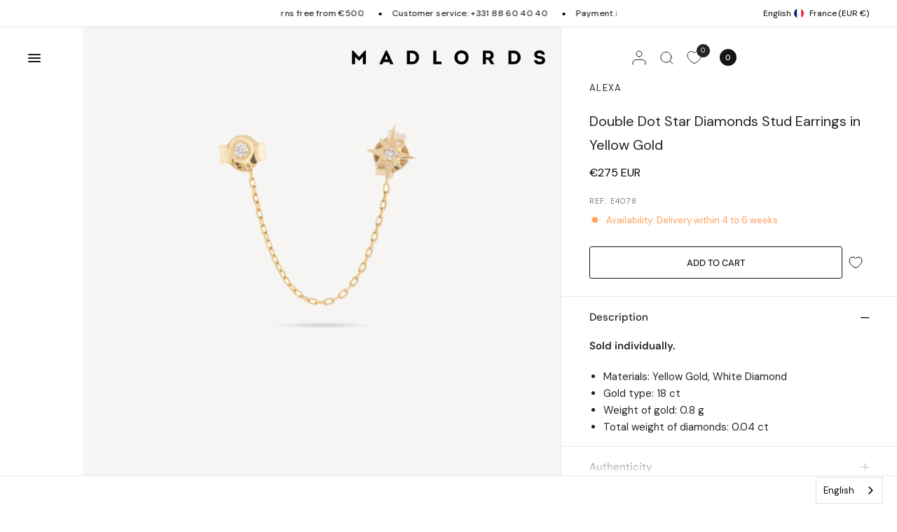

--- FILE ---
content_type: text/html; charset=utf-8
request_url: https://www.madlords.com/en/products/stud-double-dot-star-diamants-or-jaune
body_size: 49427
content:
<!doctype html><html class="js" lang="en" dir="ltr">
<head>
	<meta charset="utf-8">
	<meta name="viewport" content="width=device-width, initial-scale=1, maximum-scale=5, viewport-fit=cover">
	<title>
		Stud double dot star diamonds yellow gold - Alexa - - Mad Lords &ndash; MAD LORDS
	</title>

	<script>
		window.theme = window.theme || {};
		theme = {
			settings: {
				money_with_currency_format:"€{{amount_no_decimals}}",
				cart_drawer:true,
				product_id: 9110036054353,
				animation_easing: 'power1.out'
			},
			routes: {
				root_url: '/en',
				cart_url: '/en/cart',
				cart_add_url: '/en/cart/add',
				search_url: '/en/search',
				cart_change_url: '/en/cart/change',
				cart_update_url: '/en/cart/update',
				predictive_search_url: '/en/search/suggest',
			},
			variantStrings: {
        addToCart: `Add to cart`,
        soldOut: `Sold out`,
        unavailable: `Unavailable`,
        preOrder: `Pre-order`,
      },
			strings: {
				requiresTerms: `You must agree with the terms and conditions of sales to check out`,
				shippingEstimatorNoResults: `Sorry, we do not ship to your address.`,
				shippingEstimatorOneResult: `There is one shipping rate for your address:`,
				shippingEstimatorMultipleResults: `There are several shipping rates for your address:`,
				shippingEstimatorError: `One or more error occurred while retrieving shipping rates:`
			}
		};
	</script>
	<script>
		window.lazySizesConfig = window.lazySizesConfig || {};
		window.lazySizesConfig.expand = 300;
		window.lazySizesConfig.loadMode = 1;
		window.lazySizesConfig.loadHidden = false;
	</script>


	<link href="//www.madlords.com/cdn/shop/t/230/assets/app.css?v=114616220488799725281750237276" rel="stylesheet" type="text/css" media="all" />
	<link href="//www.madlords.com/cdn/shop/t/230/assets/product-grid.css?v=14509488958413781241750237285" rel="stylesheet" type="text/css" media="all" />
	<style data-shopify>
	@font-face {
  font-family: "DM Sans";
  font-weight: 400;
  font-style: normal;
  font-display: swap;
  src: url("//www.madlords.com/cdn/fonts/dm_sans/dmsans_n4.ec80bd4dd7e1a334c969c265873491ae56018d72.woff2") format("woff2"),
       url("//www.madlords.com/cdn/fonts/dm_sans/dmsans_n4.87bdd914d8a61247b911147ae68e754d695c58a6.woff") format("woff");
}

@font-face {
  font-family: "DM Sans";
  font-weight: 500;
  font-style: normal;
  font-display: swap;
  src: url("//www.madlords.com/cdn/fonts/dm_sans/dmsans_n5.8a0f1984c77eb7186ceb87c4da2173ff65eb012e.woff2") format("woff2"),
       url("//www.madlords.com/cdn/fonts/dm_sans/dmsans_n5.9ad2e755a89e15b3d6c53259daad5fc9609888e6.woff") format("woff");
}

@font-face {
  font-family: "DM Sans";
  font-weight: 600;
  font-style: normal;
  font-display: swap;
  src: url("//www.madlords.com/cdn/fonts/dm_sans/dmsans_n6.70a2453ea926d613c6a2f89af05180d14b3a7c96.woff2") format("woff2"),
       url("//www.madlords.com/cdn/fonts/dm_sans/dmsans_n6.355605667bef215872257574b57fc097044f7e20.woff") format("woff");
}

@font-face {
  font-family: "DM Sans";
  font-weight: 400;
  font-style: italic;
  font-display: swap;
  src: url("//www.madlords.com/cdn/fonts/dm_sans/dmsans_i4.b8fe05e69ee95d5a53155c346957d8cbf5081c1a.woff2") format("woff2"),
       url("//www.madlords.com/cdn/fonts/dm_sans/dmsans_i4.403fe28ee2ea63e142575c0aa47684d65f8c23a0.woff") format("woff");
}

@font-face {
  font-family: "DM Sans";
  font-weight: 600;
  font-style: italic;
  font-display: swap;
  src: url("//www.madlords.com/cdn/fonts/dm_sans/dmsans_i6.b7d5b35c5f29523529e1bf4a3d0de71a44a277b6.woff2") format("woff2"),
       url("//www.madlords.com/cdn/fonts/dm_sans/dmsans_i6.9b760cc5bdd17b4de2c70249ba49bd707f27a31b.woff") format("woff");
}


		@font-face {
  font-family: "Playfair Display";
  font-weight: 400;
  font-style: normal;
  font-display: swap;
  src: url("//www.madlords.com/cdn/fonts/playfair_display/playfairdisplay_n4.9980f3e16959dc89137cc1369bfc3ae98af1deb9.woff2") format("woff2"),
       url("//www.madlords.com/cdn/fonts/playfair_display/playfairdisplay_n4.c562b7c8e5637886a811d2a017f9e023166064ee.woff") format("woff");
}

@font-face {
  font-family: "Playfair Display";
  font-weight: 400;
  font-style: normal;
  font-display: swap;
  src: url("//www.madlords.com/cdn/fonts/playfair_display/playfairdisplay_n4.9980f3e16959dc89137cc1369bfc3ae98af1deb9.woff2") format("woff2"),
       url("//www.madlords.com/cdn/fonts/playfair_display/playfairdisplay_n4.c562b7c8e5637886a811d2a017f9e023166064ee.woff") format("woff");
}

h1,h2,h3,h4,h5,h6,
	.h1,.h2,.h3,.h4,.h5,.h6,
	.logolink.text-logo,
	.heading-font,
	.h1-xlarge,
	.h1-large,
	blockquote,
	.blog-post .featured-image > a:after,
	.customer-addresses .my-address .address-index {
		font-style: normal !important;
		font-weight: 400 !important;
		font-family: "Playfair Display", serif !important;
	}
	body,
	.body-font,
	.thb-product-detail .product-title {
		font-style: normal !important;
		font-weight: 400 !important;
		font-family: "DM Sans", sans-serif !important;
	}
	:root {
		--font-body-scale: 1.0;
		--font-body-line-height-scale: 1.0;
		--font-body-letter-spacing: 0.0em;
		--font-body-medium-weight: 500;
    --font-body-bold-weight: 600;
		--font-announcement-scale: 1.0;
		--font-heading-scale: 1.0;
		--font-heading-weight: 400;
		--font-heading-line-height-scale: 1.0;
		--font-heading-letter-spacing: 0.0em;
		--font-navigation-scale: 1.3;
		--font-product-title-scale: 1.0;
		--font-product-title-line-height-scale: 1.0;
		--button-letter-spacing: 0.0em;
		--cursor-close-svg-url: url("data:image/svg+xml,%3Csvg xmlns='http://www.w3.org/2000/svg' width='52' height='52' fill='none' viewBox='0 0 52 52'%3E%3Ccircle cx='26' cy='26' r='26' fill='%23fff'/%3E%3Cpath stroke='%23000' stroke-linecap='round' stroke-linejoin='round' stroke-width='1.3' d='M32 20 20 32m12 0L20 20'/%3E%3C/svg%3E%0A");
		--cursor-zoom-svg-url: url("data:image/svg+xml,%3Csvg width='52' height='52' viewBox='0 0 52 52' fill='none' xmlns='http://www.w3.org/2000/svg'%3E%3Ccircle cx='26' cy='26' r='26' fill='black'/%3E%3Cpath d='M34.4853 26H17.5147M26 34.4853V17.5147' stroke='white' stroke-linecap='round' stroke-linejoin='round'/%3E%3C/svg%3E");

		--button-border-radius: 3px;
		--input-border-radius: 3px;

		--bg-body: #ffffff;
		--bg-body-rgb: 255,255,255;
		--bg-body-darken: #f7f7f7;
		--payment-terms-background-color: #ffffff;

		--color-body: #232323;
		--color-body-rgb: 35,35,35;
		--color-heading: #000000;
		--color-heading-rgb: 0,0,0;

		--color-accent: #232323;
		--color-accent-rgb: 35,35,35;
		--color-border: #eaeaea;
		--color-border-rgb: 234,234,234;
		--color-form-border: #d9d9d9;
		--color-overlay-rgb: 96,96,96;--color-announcement-bar-text: #000000;--color-announcement-bar-bg: #ffffff;--color-announcement-bar-border: #e2e2e2;--color-header-bg: #ffffff;
			--color-header-bg-rgb: 255,255,255;--color-header-text: #151515;
			--color-header-text-rgb: 21,21,21;--color-header-links: #151515;--color-header-links-hover: #151515;--color-header-icons: #151515;--color-header-border: #E2E2E2;--solid-button-background: #151515;--solid-button-label: #ffffff;--outline-button-label: #151515;--color-price: #000000;--color-star: #FD9A52;--color-inventory-instock: #279A4B;--color-inventory-lowstock: #FB9E5B;--section-spacing-mobile: 50px;
		--section-spacing-desktop: 70px;--button-border-radius: 3px;--color-badge-text: #000000;--color-badge-sold-out: #939393;--color-badge-sale: #fffbda;--color-badge-preorder: #666666;--badge-corner-radius: 3px;--color-footer-text: #232323;
			--color-footer-text-rgb: 35,35,35;--color-footer-heading: #595959;--color-footer-link: #232323;--color-footer-link-hover: #969696;--color-footer-border: #E2E2E2;
			--color-footer-border-rgb: 226,226,226;--color-footer-bg: #FFFFFF;}
</style>

	<style id="critical">
		.mobile-toggle-wrapper summary::-webkit-details-marker {
			display: none;
		}
	</style>

	
<link href="//www.madlords.com/cdn/shop/files/stud-double-dot-star-diamants-or-jaune_0000.jpg?v=1714738624&amp;width=768" as="image" fetchpriority="high" rel="preload">
	<link rel="preload" as="style" href="//www.madlords.com/cdn/shop/t/230/assets/product.css?v=55737698665665670101750237286">
<link href="https://www.madlords.com/cdn/shopifycloud/portable-wallets/latest/accelerated-checkout-backwards-compat.css" as="style" rel="preload" crossorigin>
<link href="https://cdn.jsdelivr.net/npm/@alma/widgets@3.x.x/dist/widgets.min.css" as="style" rel="preload">



	<script src="//www.madlords.com/cdn/shop/t/230/assets/vendor.js?v=24387807840910288901750237289" defer></script>
	
		<script src="//www.madlords.com/cdn/shop/t/230/assets/animations.min.js?v=125778792411641688251717771989" defer></script>
		<script type="module">
			gsap.defaults({
				ease: Power4.easeOut
			});
			gsap.config({
				nullTargetWarn: false
			});
			gsap.registerPlugin(ScrollTrigger);
		</script>
	
	<script src="//www.madlords.com/cdn/shop/t/230/assets/app.js?v=85772576093482279671750237277" defer></script>
	<script data-src="//www.madlords.com/cdn/shop/t/230/assets/slideshow.js?v=144695439826288675511750237288" defer></script>
	
		<script src="//www.madlords.com/cdn/shop/t/230/assets/product.js?v=106053258128769456651733302769" defer></script>
	

	<script type="module" src="//www.madlords.com/cdn/shop/t/230/assets/scroll-shadow.js?v=20320457967675250001717771989" defer></script>
	<script src="//www.madlords.com/cdn/shop/t/230/assets/predictive-search.js?v=120534789922619122711717771992" defer></script><script src="//www.madlords.com/cdn/shop/t/230/assets/free-shipping.js?v=86056161497497741641717771989" defer></script>
		<link rel="stylesheet" href="//www.madlords.com/cdn/shop/t/230/assets/free-shipping.css?v=88469291946076381571750237281" media="print" onload="this.media='all'"><meta name="theme-color" content="#ffffff">
	<link rel="canonical" href="https://www.madlords.com/en/products/stud-double-dot-star-diamants-or-jaune">
	<link rel="icon" type="image/png" href="//www.madlords.com/cdn/shop/files/Logo-madlords.png?crop=center&height=32&v=1634814753&width=32">
	
		<meta name="description" content="Stud double dot star diamonds yellow gold, by Alexa, is part of the exclusive Mad Lords selection. This jewel has a story that resembles yours. Wear it as a sign of belonging to your tribe.">
	
	

<meta property="og:site_name" content="MAD LORDS">
<meta property="og:url" content="https://www.madlords.com/en/products/stud-double-dot-star-diamants-or-jaune">
<meta property="og:title" content="Stud double dot star diamonds yellow gold - Alexa - - Mad Lords">
<meta property="og:type" content="product">
<meta property="og:description" content="Stud double dot star diamonds yellow gold, by Alexa, is part of the exclusive Mad Lords selection. This jewel has a story that resembles yours. Wear it as a sign of belonging to your tribe."><meta property="og:image" content="http://www.madlords.com/cdn/shop/files/stud-double-dot-star-diamants-or-jaune_0000.jpg?v=1714738624">
  <meta property="og:image:secure_url" content="https://www.madlords.com/cdn/shop/files/stud-double-dot-star-diamants-or-jaune_0000.jpg?v=1714738624">
  <meta property="og:image:width" content="3000">
  <meta property="og:image:height" content="3000"><meta property="og:price:amount" content="275">
  <meta property="og:price:currency" content="EUR"><meta name="twitter:card" content="summary_large_image">
<meta name="twitter:title" content="Stud double dot star diamonds yellow gold - Alexa - - Mad Lords">
<meta name="twitter:description" content="Stud double dot star diamonds yellow gold, by Alexa, is part of the exclusive Mad Lords selection. This jewel has a story that resembles yours. Wear it as a sign of belonging to your tribe.">



	<script>window.performance && window.performance.mark && window.performance.mark('shopify.content_for_header.start');</script><meta name="facebook-domain-verification" content="stueo4ekvq5c1187rkkjoeru3uovbx">
<meta name="facebook-domain-verification" content="nly28jvqwoyz3af60g1q56zh9la9og">
<meta name="google-site-verification" content="0KDrbQG1UlO2DCrRsI71IS5KZZQcITvx_TF5VF7L9lQ">
<meta id="shopify-digital-wallet" name="shopify-digital-wallet" content="/25138162/digital_wallets/dialog">
<meta name="shopify-checkout-api-token" content="43e606d38e0cac6dd3a5f8515e952d6f">
<meta id="in-context-paypal-metadata" data-shop-id="25138162" data-venmo-supported="false" data-environment="production" data-locale="en_US" data-paypal-v4="true" data-currency="EUR">
<link rel="alternate" hreflang="x-default" href="https://www.madlords.com/products/stud-double-dot-star-diamants-or-jaune">
<link rel="alternate" hreflang="fr" href="https://www.madlords.com/products/stud-double-dot-star-diamants-or-jaune">
<link rel="alternate" hreflang="en" href="https://www.madlords.com/en/products/stud-double-dot-star-diamants-or-jaune">
<link rel="alternate" hreflang="de" href="https://www.madlords.com/de/products/stud-double-dot-star-diamants-or-jaune">
<link rel="alternate" hreflang="en-AE" href="https://www.madlords.com/en-me/products/stud-double-dot-star-diamants-or-jaune">
<link rel="alternate" hreflang="de-AE" href="https://www.madlords.com/de-me/products/stud-double-dot-star-diamants-or-jaune">
<link rel="alternate" hreflang="fr-AE" href="https://www.madlords.com/fr-me/products/stud-double-dot-star-diamants-or-jaune">
<link rel="alternate" hreflang="en-BH" href="https://www.madlords.com/en-me/products/stud-double-dot-star-diamants-or-jaune">
<link rel="alternate" hreflang="de-BH" href="https://www.madlords.com/de-me/products/stud-double-dot-star-diamants-or-jaune">
<link rel="alternate" hreflang="fr-BH" href="https://www.madlords.com/fr-me/products/stud-double-dot-star-diamants-or-jaune">
<link rel="alternate" hreflang="en-KW" href="https://www.madlords.com/en-me/products/stud-double-dot-star-diamants-or-jaune">
<link rel="alternate" hreflang="de-KW" href="https://www.madlords.com/de-me/products/stud-double-dot-star-diamants-or-jaune">
<link rel="alternate" hreflang="fr-KW" href="https://www.madlords.com/fr-me/products/stud-double-dot-star-diamants-or-jaune">
<link rel="alternate" hreflang="en-OM" href="https://www.madlords.com/en-me/products/stud-double-dot-star-diamants-or-jaune">
<link rel="alternate" hreflang="de-OM" href="https://www.madlords.com/de-me/products/stud-double-dot-star-diamants-or-jaune">
<link rel="alternate" hreflang="fr-OM" href="https://www.madlords.com/fr-me/products/stud-double-dot-star-diamants-or-jaune">
<link rel="alternate" hreflang="en-QA" href="https://www.madlords.com/en-me/products/stud-double-dot-star-diamants-or-jaune">
<link rel="alternate" hreflang="de-QA" href="https://www.madlords.com/de-me/products/stud-double-dot-star-diamants-or-jaune">
<link rel="alternate" hreflang="fr-QA" href="https://www.madlords.com/fr-me/products/stud-double-dot-star-diamants-or-jaune">
<link rel="alternate" hreflang="en-SA" href="https://www.madlords.com/en-me/products/stud-double-dot-star-diamants-or-jaune">
<link rel="alternate" hreflang="de-SA" href="https://www.madlords.com/de-me/products/stud-double-dot-star-diamants-or-jaune">
<link rel="alternate" hreflang="fr-SA" href="https://www.madlords.com/fr-me/products/stud-double-dot-star-diamants-or-jaune">
<link rel="alternate" type="application/json+oembed" href="https://www.madlords.com/en/products/stud-double-dot-star-diamants-or-jaune.oembed">
<script async="async" src="/checkouts/internal/preloads.js?locale=en-FR"></script>
<link rel="preconnect" href="https://shop.app" crossorigin="anonymous">
<script async="async" src="https://shop.app/checkouts/internal/preloads.js?locale=en-FR&shop_id=25138162" crossorigin="anonymous"></script>
<script id="shopify-features" type="application/json">{"accessToken":"43e606d38e0cac6dd3a5f8515e952d6f","betas":["rich-media-storefront-analytics"],"domain":"www.madlords.com","predictiveSearch":true,"shopId":25138162,"locale":"en"}</script>
<script>var Shopify = Shopify || {};
Shopify.shop = "madlords.myshopify.com";
Shopify.locale = "en";
Shopify.currency = {"active":"EUR","rate":"1.0"};
Shopify.country = "FR";
Shopify.theme = {"name":"madlords\/prod","id":164287283537,"schema_name":"Distinctive","schema_version":"1.4.0","theme_store_id":null,"role":"main"};
Shopify.theme.handle = "null";
Shopify.theme.style = {"id":null,"handle":null};
Shopify.cdnHost = "www.madlords.com/cdn";
Shopify.routes = Shopify.routes || {};
Shopify.routes.root = "/en/";</script>
<script type="module">!function(o){(o.Shopify=o.Shopify||{}).modules=!0}(window);</script>
<script>!function(o){function n(){var o=[];function n(){o.push(Array.prototype.slice.apply(arguments))}return n.q=o,n}var t=o.Shopify=o.Shopify||{};t.loadFeatures=n(),t.autoloadFeatures=n()}(window);</script>
<script>
  window.ShopifyPay = window.ShopifyPay || {};
  window.ShopifyPay.apiHost = "shop.app\/pay";
  window.ShopifyPay.redirectState = null;
</script>
<script id="shop-js-analytics" type="application/json">{"pageType":"product"}</script>
<script defer="defer" async type="module" src="//www.madlords.com/cdn/shopifycloud/shop-js/modules/v2/client.init-shop-cart-sync_BApSsMSl.en.esm.js"></script>
<script defer="defer" async type="module" src="//www.madlords.com/cdn/shopifycloud/shop-js/modules/v2/chunk.common_CBoos6YZ.esm.js"></script>
<script type="module">
  await import("//www.madlords.com/cdn/shopifycloud/shop-js/modules/v2/client.init-shop-cart-sync_BApSsMSl.en.esm.js");
await import("//www.madlords.com/cdn/shopifycloud/shop-js/modules/v2/chunk.common_CBoos6YZ.esm.js");

  window.Shopify.SignInWithShop?.initShopCartSync?.({"fedCMEnabled":true,"windoidEnabled":true});

</script>
<script>
  window.Shopify = window.Shopify || {};
  if (!window.Shopify.featureAssets) window.Shopify.featureAssets = {};
  window.Shopify.featureAssets['shop-js'] = {"shop-cart-sync":["modules/v2/client.shop-cart-sync_DJczDl9f.en.esm.js","modules/v2/chunk.common_CBoos6YZ.esm.js"],"init-fed-cm":["modules/v2/client.init-fed-cm_BzwGC0Wi.en.esm.js","modules/v2/chunk.common_CBoos6YZ.esm.js"],"init-windoid":["modules/v2/client.init-windoid_BS26ThXS.en.esm.js","modules/v2/chunk.common_CBoos6YZ.esm.js"],"shop-cash-offers":["modules/v2/client.shop-cash-offers_DthCPNIO.en.esm.js","modules/v2/chunk.common_CBoos6YZ.esm.js","modules/v2/chunk.modal_Bu1hFZFC.esm.js"],"shop-button":["modules/v2/client.shop-button_D_JX508o.en.esm.js","modules/v2/chunk.common_CBoos6YZ.esm.js"],"init-shop-email-lookup-coordinator":["modules/v2/client.init-shop-email-lookup-coordinator_DFwWcvrS.en.esm.js","modules/v2/chunk.common_CBoos6YZ.esm.js"],"shop-toast-manager":["modules/v2/client.shop-toast-manager_tEhgP2F9.en.esm.js","modules/v2/chunk.common_CBoos6YZ.esm.js"],"shop-login-button":["modules/v2/client.shop-login-button_DwLgFT0K.en.esm.js","modules/v2/chunk.common_CBoos6YZ.esm.js","modules/v2/chunk.modal_Bu1hFZFC.esm.js"],"avatar":["modules/v2/client.avatar_BTnouDA3.en.esm.js"],"init-shop-cart-sync":["modules/v2/client.init-shop-cart-sync_BApSsMSl.en.esm.js","modules/v2/chunk.common_CBoos6YZ.esm.js"],"pay-button":["modules/v2/client.pay-button_BuNmcIr_.en.esm.js","modules/v2/chunk.common_CBoos6YZ.esm.js"],"init-shop-for-new-customer-accounts":["modules/v2/client.init-shop-for-new-customer-accounts_DrjXSI53.en.esm.js","modules/v2/client.shop-login-button_DwLgFT0K.en.esm.js","modules/v2/chunk.common_CBoos6YZ.esm.js","modules/v2/chunk.modal_Bu1hFZFC.esm.js"],"init-customer-accounts-sign-up":["modules/v2/client.init-customer-accounts-sign-up_TlVCiykN.en.esm.js","modules/v2/client.shop-login-button_DwLgFT0K.en.esm.js","modules/v2/chunk.common_CBoos6YZ.esm.js","modules/v2/chunk.modal_Bu1hFZFC.esm.js"],"shop-follow-button":["modules/v2/client.shop-follow-button_C5D3XtBb.en.esm.js","modules/v2/chunk.common_CBoos6YZ.esm.js","modules/v2/chunk.modal_Bu1hFZFC.esm.js"],"checkout-modal":["modules/v2/client.checkout-modal_8TC_1FUY.en.esm.js","modules/v2/chunk.common_CBoos6YZ.esm.js","modules/v2/chunk.modal_Bu1hFZFC.esm.js"],"init-customer-accounts":["modules/v2/client.init-customer-accounts_C0Oh2ljF.en.esm.js","modules/v2/client.shop-login-button_DwLgFT0K.en.esm.js","modules/v2/chunk.common_CBoos6YZ.esm.js","modules/v2/chunk.modal_Bu1hFZFC.esm.js"],"lead-capture":["modules/v2/client.lead-capture_Cq0gfm7I.en.esm.js","modules/v2/chunk.common_CBoos6YZ.esm.js","modules/v2/chunk.modal_Bu1hFZFC.esm.js"],"shop-login":["modules/v2/client.shop-login_BmtnoEUo.en.esm.js","modules/v2/chunk.common_CBoos6YZ.esm.js","modules/v2/chunk.modal_Bu1hFZFC.esm.js"],"payment-terms":["modules/v2/client.payment-terms_BHOWV7U_.en.esm.js","modules/v2/chunk.common_CBoos6YZ.esm.js","modules/v2/chunk.modal_Bu1hFZFC.esm.js"]};
</script>
<script>(function() {
  var isLoaded = false;
  function asyncLoad() {
    if (isLoaded) return;
    isLoaded = true;
    var urls = ["https:\/\/app.getwisp.co\/embed\/shopify?website_id=7KgL\u0026shop=madlords.myshopify.com","https:\/\/config.gorgias.chat\/bundle-loader\/01GYCCY0SRQ1AN9GMS99WZRMFD?source=shopify1click\u0026shop=madlords.myshopify.com","https:\/\/cdn.weglot.com\/weglot_script_tag.js?shop=madlords.myshopify.com","https:\/\/assets.loyoly.io\/public\/scripts\/shopify-account-top.js?shop=madlords.myshopify.com","https:\/\/cdn.9gtb.com\/loader.js?g_cvt_id=62955653-a636-4b0f-93cf-a7f6406fd805\u0026shop=madlords.myshopify.com","https:\/\/assets.loyoly.io\/public\/scripts\/referral.js?shop=madlords.myshopify.com"];
    for (var i = 0; i < urls.length; i++) {
      var s = document.createElement('script');
      s.type = 'text/javascript';
      s.async = true;
      s.src = urls[i];
      var x = document.getElementsByTagName('script')[0];
      x.parentNode.insertBefore(s, x);
    }
  };
  if(window.attachEvent) {
    window.attachEvent('onload', asyncLoad);
  } else {
    window.addEventListener('load', asyncLoad, false);
  }
})();</script>
<script id="__st">var __st={"a":25138162,"offset":3600,"reqid":"90537620-4f2a-47a6-ad75-c6935e66a442-1768868166","pageurl":"www.madlords.com\/en\/products\/stud-double-dot-star-diamants-or-jaune","u":"8d37778dc9d1","p":"product","rtyp":"product","rid":9110036054353};</script>
<script>window.ShopifyPaypalV4VisibilityTracking = true;</script>
<script id="captcha-bootstrap">!function(){'use strict';const t='contact',e='account',n='new_comment',o=[[t,t],['blogs',n],['comments',n],[t,'customer']],c=[[e,'customer_login'],[e,'guest_login'],[e,'recover_customer_password'],[e,'create_customer']],r=t=>t.map((([t,e])=>`form[action*='/${t}']:not([data-nocaptcha='true']) input[name='form_type'][value='${e}']`)).join(','),a=t=>()=>t?[...document.querySelectorAll(t)].map((t=>t.form)):[];function s(){const t=[...o],e=r(t);return a(e)}const i='password',u='form_key',d=['recaptcha-v3-token','g-recaptcha-response','h-captcha-response',i],f=()=>{try{return window.sessionStorage}catch{return}},m='__shopify_v',_=t=>t.elements[u];function p(t,e,n=!1){try{const o=window.sessionStorage,c=JSON.parse(o.getItem(e)),{data:r}=function(t){const{data:e,action:n}=t;return t[m]||n?{data:e,action:n}:{data:t,action:n}}(c);for(const[e,n]of Object.entries(r))t.elements[e]&&(t.elements[e].value=n);n&&o.removeItem(e)}catch(o){console.error('form repopulation failed',{error:o})}}const l='form_type',E='cptcha';function T(t){t.dataset[E]=!0}const w=window,h=w.document,L='Shopify',v='ce_forms',y='captcha';let A=!1;((t,e)=>{const n=(g='f06e6c50-85a8-45c8-87d0-21a2b65856fe',I='https://cdn.shopify.com/shopifycloud/storefront-forms-hcaptcha/ce_storefront_forms_captcha_hcaptcha.v1.5.2.iife.js',D={infoText:'Protected by hCaptcha',privacyText:'Privacy',termsText:'Terms'},(t,e,n)=>{const o=w[L][v],c=o.bindForm;if(c)return c(t,g,e,D).then(n);var r;o.q.push([[t,g,e,D],n]),r=I,A||(h.body.append(Object.assign(h.createElement('script'),{id:'captcha-provider',async:!0,src:r})),A=!0)});var g,I,D;w[L]=w[L]||{},w[L][v]=w[L][v]||{},w[L][v].q=[],w[L][y]=w[L][y]||{},w[L][y].protect=function(t,e){n(t,void 0,e),T(t)},Object.freeze(w[L][y]),function(t,e,n,w,h,L){const[v,y,A,g]=function(t,e,n){const i=e?o:[],u=t?c:[],d=[...i,...u],f=r(d),m=r(i),_=r(d.filter((([t,e])=>n.includes(e))));return[a(f),a(m),a(_),s()]}(w,h,L),I=t=>{const e=t.target;return e instanceof HTMLFormElement?e:e&&e.form},D=t=>v().includes(t);t.addEventListener('submit',(t=>{const e=I(t);if(!e)return;const n=D(e)&&!e.dataset.hcaptchaBound&&!e.dataset.recaptchaBound,o=_(e),c=g().includes(e)&&(!o||!o.value);(n||c)&&t.preventDefault(),c&&!n&&(function(t){try{if(!f())return;!function(t){const e=f();if(!e)return;const n=_(t);if(!n)return;const o=n.value;o&&e.removeItem(o)}(t);const e=Array.from(Array(32),(()=>Math.random().toString(36)[2])).join('');!function(t,e){_(t)||t.append(Object.assign(document.createElement('input'),{type:'hidden',name:u})),t.elements[u].value=e}(t,e),function(t,e){const n=f();if(!n)return;const o=[...t.querySelectorAll(`input[type='${i}']`)].map((({name:t})=>t)),c=[...d,...o],r={};for(const[a,s]of new FormData(t).entries())c.includes(a)||(r[a]=s);n.setItem(e,JSON.stringify({[m]:1,action:t.action,data:r}))}(t,e)}catch(e){console.error('failed to persist form',e)}}(e),e.submit())}));const S=(t,e)=>{t&&!t.dataset[E]&&(n(t,e.some((e=>e===t))),T(t))};for(const o of['focusin','change'])t.addEventListener(o,(t=>{const e=I(t);D(e)&&S(e,y())}));const B=e.get('form_key'),M=e.get(l),P=B&&M;t.addEventListener('DOMContentLoaded',(()=>{const t=y();if(P)for(const e of t)e.elements[l].value===M&&p(e,B);[...new Set([...A(),...v().filter((t=>'true'===t.dataset.shopifyCaptcha))])].forEach((e=>S(e,t)))}))}(h,new URLSearchParams(w.location.search),n,t,e,['guest_login'])})(!0,!0)}();</script>
<script integrity="sha256-4kQ18oKyAcykRKYeNunJcIwy7WH5gtpwJnB7kiuLZ1E=" data-source-attribution="shopify.loadfeatures" defer="defer" src="//www.madlords.com/cdn/shopifycloud/storefront/assets/storefront/load_feature-a0a9edcb.js" crossorigin="anonymous"></script>
<script crossorigin="anonymous" defer="defer" src="//www.madlords.com/cdn/shopifycloud/storefront/assets/shopify_pay/storefront-65b4c6d7.js?v=20250812"></script>
<script data-source-attribution="shopify.dynamic_checkout.dynamic.init">var Shopify=Shopify||{};Shopify.PaymentButton=Shopify.PaymentButton||{isStorefrontPortableWallets:!0,init:function(){window.Shopify.PaymentButton.init=function(){};var t=document.createElement("script");t.src="https://www.madlords.com/cdn/shopifycloud/portable-wallets/latest/portable-wallets.en.js",t.type="module",document.head.appendChild(t)}};
</script>
<script data-source-attribution="shopify.dynamic_checkout.buyer_consent">
  function portableWalletsHideBuyerConsent(e){var t=document.getElementById("shopify-buyer-consent"),n=document.getElementById("shopify-subscription-policy-button");t&&n&&(t.classList.add("hidden"),t.setAttribute("aria-hidden","true"),n.removeEventListener("click",e))}function portableWalletsShowBuyerConsent(e){var t=document.getElementById("shopify-buyer-consent"),n=document.getElementById("shopify-subscription-policy-button");t&&n&&(t.classList.remove("hidden"),t.removeAttribute("aria-hidden"),n.addEventListener("click",e))}window.Shopify?.PaymentButton&&(window.Shopify.PaymentButton.hideBuyerConsent=portableWalletsHideBuyerConsent,window.Shopify.PaymentButton.showBuyerConsent=portableWalletsShowBuyerConsent);
</script>
<script data-source-attribution="shopify.dynamic_checkout.cart.bootstrap">document.addEventListener("DOMContentLoaded",(function(){function t(){return document.querySelector("shopify-accelerated-checkout-cart, shopify-accelerated-checkout")}if(t())Shopify.PaymentButton.init();else{new MutationObserver((function(e,n){t()&&(Shopify.PaymentButton.init(),n.disconnect())})).observe(document.body,{childList:!0,subtree:!0})}}));
</script>
<link id="shopify-accelerated-checkout-styles" rel="stylesheet" media="screen" href="https://www.madlords.com/cdn/shopifycloud/portable-wallets/latest/accelerated-checkout-backwards-compat.css" crossorigin="anonymous">
<style id="shopify-accelerated-checkout-cart">
        #shopify-buyer-consent {
  margin-top: 1em;
  display: inline-block;
  width: 100%;
}

#shopify-buyer-consent.hidden {
  display: none;
}

#shopify-subscription-policy-button {
  background: none;
  border: none;
  padding: 0;
  text-decoration: underline;
  font-size: inherit;
  cursor: pointer;
}

#shopify-subscription-policy-button::before {
  box-shadow: none;
}

      </style>

<script>window.performance && window.performance.mark && window.performance.mark('shopify.content_for_header.end');</script> <!-- Header hook for plugins -->
	<link rel="stylesheet" href="//www.madlords.com/cdn/shop/t/230/assets/swish-buttons.css?v=53566725446643656831757489660" />


<!-- BEGIN app block: shopify://apps/microsoft-clarity/blocks/clarity_js/31c3d126-8116-4b4a-8ba1-baeda7c4aeea -->
<script type="text/javascript">
  (function (c, l, a, r, i, t, y) {
    c[a] = c[a] || function () { (c[a].q = c[a].q || []).push(arguments); };
    t = l.createElement(r); t.async = 1; t.src = "https://www.clarity.ms/tag/" + i + "?ref=shopify";
    y = l.getElementsByTagName(r)[0]; y.parentNode.insertBefore(t, y);

    c.Shopify.loadFeatures([{ name: "consent-tracking-api", version: "0.1" }], error => {
      if (error) {
        console.error("Error loading Shopify features:", error);
        return;
      }

      c[a]('consentv2', {
        ad_Storage: c.Shopify.customerPrivacy.marketingAllowed() ? "granted" : "denied",
        analytics_Storage: c.Shopify.customerPrivacy.analyticsProcessingAllowed() ? "granted" : "denied",
      });
    });

    l.addEventListener("visitorConsentCollected", function (e) {
      c[a]('consentv2', {
        ad_Storage: e.detail.marketingAllowed ? "granted" : "denied",
        analytics_Storage: e.detail.analyticsAllowed ? "granted" : "denied",
      });
    });
  })(window, document, "clarity", "script", "ux9m06j9tv");
</script>



<!-- END app block --><!-- BEGIN app block: shopify://apps/simprosys-google-shopping-feed/blocks/core_settings_block/1f0b859e-9fa6-4007-97e8-4513aff5ff3b --><!-- BEGIN: GSF App Core Tags & Scripts by Simprosys Google Shopping Feed -->









<!-- END: GSF App Core Tags & Scripts by Simprosys Google Shopping Feed -->
<!-- END app block --><!-- BEGIN app block: shopify://apps/pagefly-page-builder/blocks/app-embed/83e179f7-59a0-4589-8c66-c0dddf959200 -->

<!-- BEGIN app snippet: pagefly-cro-ab-testing-main -->







<script>
  ;(function () {
    const url = new URL(window.location)
    const viewParam = url.searchParams.get('view')
    if (viewParam && viewParam.includes('variant-pf-')) {
      url.searchParams.set('pf_v', viewParam)
      url.searchParams.delete('view')
      window.history.replaceState({}, '', url)
    }
  })()
</script>



<script type='module'>
  
  window.PAGEFLY_CRO = window.PAGEFLY_CRO || {}

  window.PAGEFLY_CRO['data_debug'] = {
    original_template_suffix: "all_products",
    allow_ab_test: false,
    ab_test_start_time: 0,
    ab_test_end_time: 0,
    today_date_time: 1768868166000,
  }
  window.PAGEFLY_CRO['GA4'] = { enabled: false}
</script>

<!-- END app snippet -->








  <script src='https://cdn.shopify.com/extensions/019bb4f9-aed6-78a3-be91-e9d44663e6bf/pagefly-page-builder-215/assets/pagefly-helper.js' defer='defer'></script>

  <script src='https://cdn.shopify.com/extensions/019bb4f9-aed6-78a3-be91-e9d44663e6bf/pagefly-page-builder-215/assets/pagefly-general-helper.js' defer='defer'></script>

  <script src='https://cdn.shopify.com/extensions/019bb4f9-aed6-78a3-be91-e9d44663e6bf/pagefly-page-builder-215/assets/pagefly-snap-slider.js' defer='defer'></script>

  <script src='https://cdn.shopify.com/extensions/019bb4f9-aed6-78a3-be91-e9d44663e6bf/pagefly-page-builder-215/assets/pagefly-slideshow-v3.js' defer='defer'></script>

  <script src='https://cdn.shopify.com/extensions/019bb4f9-aed6-78a3-be91-e9d44663e6bf/pagefly-page-builder-215/assets/pagefly-slideshow-v4.js' defer='defer'></script>

  <script src='https://cdn.shopify.com/extensions/019bb4f9-aed6-78a3-be91-e9d44663e6bf/pagefly-page-builder-215/assets/pagefly-glider.js' defer='defer'></script>

  <script src='https://cdn.shopify.com/extensions/019bb4f9-aed6-78a3-be91-e9d44663e6bf/pagefly-page-builder-215/assets/pagefly-slideshow-v1-v2.js' defer='defer'></script>

  <script src='https://cdn.shopify.com/extensions/019bb4f9-aed6-78a3-be91-e9d44663e6bf/pagefly-page-builder-215/assets/pagefly-product-media.js' defer='defer'></script>

  <script src='https://cdn.shopify.com/extensions/019bb4f9-aed6-78a3-be91-e9d44663e6bf/pagefly-page-builder-215/assets/pagefly-product.js' defer='defer'></script>


<script id='pagefly-helper-data' type='application/json'>
  {
    "page_optimization": {
      "assets_prefetching": false
    },
    "elements_asset_mapper": {
      "Accordion": "https://cdn.shopify.com/extensions/019bb4f9-aed6-78a3-be91-e9d44663e6bf/pagefly-page-builder-215/assets/pagefly-accordion.js",
      "Accordion3": "https://cdn.shopify.com/extensions/019bb4f9-aed6-78a3-be91-e9d44663e6bf/pagefly-page-builder-215/assets/pagefly-accordion3.js",
      "CountDown": "https://cdn.shopify.com/extensions/019bb4f9-aed6-78a3-be91-e9d44663e6bf/pagefly-page-builder-215/assets/pagefly-countdown.js",
      "GMap1": "https://cdn.shopify.com/extensions/019bb4f9-aed6-78a3-be91-e9d44663e6bf/pagefly-page-builder-215/assets/pagefly-gmap.js",
      "GMap2": "https://cdn.shopify.com/extensions/019bb4f9-aed6-78a3-be91-e9d44663e6bf/pagefly-page-builder-215/assets/pagefly-gmap.js",
      "GMapBasicV2": "https://cdn.shopify.com/extensions/019bb4f9-aed6-78a3-be91-e9d44663e6bf/pagefly-page-builder-215/assets/pagefly-gmap.js",
      "GMapAdvancedV2": "https://cdn.shopify.com/extensions/019bb4f9-aed6-78a3-be91-e9d44663e6bf/pagefly-page-builder-215/assets/pagefly-gmap.js",
      "HTML.Video": "https://cdn.shopify.com/extensions/019bb4f9-aed6-78a3-be91-e9d44663e6bf/pagefly-page-builder-215/assets/pagefly-htmlvideo.js",
      "HTML.Video2": "https://cdn.shopify.com/extensions/019bb4f9-aed6-78a3-be91-e9d44663e6bf/pagefly-page-builder-215/assets/pagefly-htmlvideo2.js",
      "HTML.Video3": "https://cdn.shopify.com/extensions/019bb4f9-aed6-78a3-be91-e9d44663e6bf/pagefly-page-builder-215/assets/pagefly-htmlvideo2.js",
      "BackgroundVideo": "https://cdn.shopify.com/extensions/019bb4f9-aed6-78a3-be91-e9d44663e6bf/pagefly-page-builder-215/assets/pagefly-htmlvideo2.js",
      "Instagram": "https://cdn.shopify.com/extensions/019bb4f9-aed6-78a3-be91-e9d44663e6bf/pagefly-page-builder-215/assets/pagefly-instagram.js",
      "Instagram2": "https://cdn.shopify.com/extensions/019bb4f9-aed6-78a3-be91-e9d44663e6bf/pagefly-page-builder-215/assets/pagefly-instagram.js",
      "Insta3": "https://cdn.shopify.com/extensions/019bb4f9-aed6-78a3-be91-e9d44663e6bf/pagefly-page-builder-215/assets/pagefly-instagram3.js",
      "Tabs": "https://cdn.shopify.com/extensions/019bb4f9-aed6-78a3-be91-e9d44663e6bf/pagefly-page-builder-215/assets/pagefly-tab.js",
      "Tabs3": "https://cdn.shopify.com/extensions/019bb4f9-aed6-78a3-be91-e9d44663e6bf/pagefly-page-builder-215/assets/pagefly-tab3.js",
      "ProductBox": "https://cdn.shopify.com/extensions/019bb4f9-aed6-78a3-be91-e9d44663e6bf/pagefly-page-builder-215/assets/pagefly-cart.js",
      "FBPageBox2": "https://cdn.shopify.com/extensions/019bb4f9-aed6-78a3-be91-e9d44663e6bf/pagefly-page-builder-215/assets/pagefly-facebook.js",
      "FBLikeButton2": "https://cdn.shopify.com/extensions/019bb4f9-aed6-78a3-be91-e9d44663e6bf/pagefly-page-builder-215/assets/pagefly-facebook.js",
      "TwitterFeed2": "https://cdn.shopify.com/extensions/019bb4f9-aed6-78a3-be91-e9d44663e6bf/pagefly-page-builder-215/assets/pagefly-twitter.js",
      "Paragraph4": "https://cdn.shopify.com/extensions/019bb4f9-aed6-78a3-be91-e9d44663e6bf/pagefly-page-builder-215/assets/pagefly-paragraph4.js",

      "AliReviews": "https://cdn.shopify.com/extensions/019bb4f9-aed6-78a3-be91-e9d44663e6bf/pagefly-page-builder-215/assets/pagefly-3rd-elements.js",
      "BackInStock": "https://cdn.shopify.com/extensions/019bb4f9-aed6-78a3-be91-e9d44663e6bf/pagefly-page-builder-215/assets/pagefly-3rd-elements.js",
      "GloboBackInStock": "https://cdn.shopify.com/extensions/019bb4f9-aed6-78a3-be91-e9d44663e6bf/pagefly-page-builder-215/assets/pagefly-3rd-elements.js",
      "GrowaveWishlist": "https://cdn.shopify.com/extensions/019bb4f9-aed6-78a3-be91-e9d44663e6bf/pagefly-page-builder-215/assets/pagefly-3rd-elements.js",
      "InfiniteOptionsShopPad": "https://cdn.shopify.com/extensions/019bb4f9-aed6-78a3-be91-e9d44663e6bf/pagefly-page-builder-215/assets/pagefly-3rd-elements.js",
      "InkybayProductPersonalizer": "https://cdn.shopify.com/extensions/019bb4f9-aed6-78a3-be91-e9d44663e6bf/pagefly-page-builder-215/assets/pagefly-3rd-elements.js",
      "LimeSpot": "https://cdn.shopify.com/extensions/019bb4f9-aed6-78a3-be91-e9d44663e6bf/pagefly-page-builder-215/assets/pagefly-3rd-elements.js",
      "Loox": "https://cdn.shopify.com/extensions/019bb4f9-aed6-78a3-be91-e9d44663e6bf/pagefly-page-builder-215/assets/pagefly-3rd-elements.js",
      "Opinew": "https://cdn.shopify.com/extensions/019bb4f9-aed6-78a3-be91-e9d44663e6bf/pagefly-page-builder-215/assets/pagefly-3rd-elements.js",
      "Powr": "https://cdn.shopify.com/extensions/019bb4f9-aed6-78a3-be91-e9d44663e6bf/pagefly-page-builder-215/assets/pagefly-3rd-elements.js",
      "ProductReviews": "https://cdn.shopify.com/extensions/019bb4f9-aed6-78a3-be91-e9d44663e6bf/pagefly-page-builder-215/assets/pagefly-3rd-elements.js",
      "PushOwl": "https://cdn.shopify.com/extensions/019bb4f9-aed6-78a3-be91-e9d44663e6bf/pagefly-page-builder-215/assets/pagefly-3rd-elements.js",
      "ReCharge": "https://cdn.shopify.com/extensions/019bb4f9-aed6-78a3-be91-e9d44663e6bf/pagefly-page-builder-215/assets/pagefly-3rd-elements.js",
      "Rivyo": "https://cdn.shopify.com/extensions/019bb4f9-aed6-78a3-be91-e9d44663e6bf/pagefly-page-builder-215/assets/pagefly-3rd-elements.js",
      "TrackingMore": "https://cdn.shopify.com/extensions/019bb4f9-aed6-78a3-be91-e9d44663e6bf/pagefly-page-builder-215/assets/pagefly-3rd-elements.js",
      "Vitals": "https://cdn.shopify.com/extensions/019bb4f9-aed6-78a3-be91-e9d44663e6bf/pagefly-page-builder-215/assets/pagefly-3rd-elements.js",
      "Wiser": "https://cdn.shopify.com/extensions/019bb4f9-aed6-78a3-be91-e9d44663e6bf/pagefly-page-builder-215/assets/pagefly-3rd-elements.js"
    },
    "custom_elements_mapper": {
      "pf-click-action-element": "https://cdn.shopify.com/extensions/019bb4f9-aed6-78a3-be91-e9d44663e6bf/pagefly-page-builder-215/assets/pagefly-click-action-element.js",
      "pf-dialog-element": "https://cdn.shopify.com/extensions/019bb4f9-aed6-78a3-be91-e9d44663e6bf/pagefly-page-builder-215/assets/pagefly-dialog-element.js"
    }
  }
</script>


<!-- END app block --><!-- BEGIN app block: shopify://apps/loyoly/blocks/international/f8398f67-b476-4b74-89b8-cb199b7011c9 -->
<script>
  // Set the current lang
  window.loyoly_lang_code = 'en'
  // Set the convert rate
  window.loyoly_convert_rate = window.Shopify.currency.rate
  // Set the current money code
  window.loyoly_money_code = 'EUR'
  // Localized suffix
  window.loyoly_lang_suffix = '/en'


</script>


<!-- END app block --><!-- BEGIN app block: shopify://apps/klaviyo-email-marketing-sms/blocks/klaviyo-onsite-embed/2632fe16-c075-4321-a88b-50b567f42507 -->












  <script async src="https://static.klaviyo.com/onsite/js/KZHrPY/klaviyo.js?company_id=KZHrPY"></script>
  <script>!function(){if(!window.klaviyo){window._klOnsite=window._klOnsite||[];try{window.klaviyo=new Proxy({},{get:function(n,i){return"push"===i?function(){var n;(n=window._klOnsite).push.apply(n,arguments)}:function(){for(var n=arguments.length,o=new Array(n),w=0;w<n;w++)o[w]=arguments[w];var t="function"==typeof o[o.length-1]?o.pop():void 0,e=new Promise((function(n){window._klOnsite.push([i].concat(o,[function(i){t&&t(i),n(i)}]))}));return e}}})}catch(n){window.klaviyo=window.klaviyo||[],window.klaviyo.push=function(){var n;(n=window._klOnsite).push.apply(n,arguments)}}}}();</script>

  
    <script id="viewed_product">
      if (item == null) {
        var _learnq = _learnq || [];

        var MetafieldReviews = null
        var MetafieldYotpoRating = null
        var MetafieldYotpoCount = null
        var MetafieldLooxRating = null
        var MetafieldLooxCount = null
        var okendoProduct = null
        var okendoProductReviewCount = null
        var okendoProductReviewAverageValue = null
        try {
          // The following fields are used for Customer Hub recently viewed in order to add reviews.
          // This information is not part of __kla_viewed. Instead, it is part of __kla_viewed_reviewed_items
          MetafieldReviews = {};
          MetafieldYotpoRating = null
          MetafieldYotpoCount = null
          MetafieldLooxRating = null
          MetafieldLooxCount = null

          okendoProduct = null
          // If the okendo metafield is not legacy, it will error, which then requires the new json formatted data
          if (okendoProduct && 'error' in okendoProduct) {
            okendoProduct = null
          }
          okendoProductReviewCount = okendoProduct ? okendoProduct.reviewCount : null
          okendoProductReviewAverageValue = okendoProduct ? okendoProduct.reviewAverageValue : null
        } catch (error) {
          console.error('Error in Klaviyo onsite reviews tracking:', error);
        }

        var item = {
          Name: "Stud Double Dot Star Diamonds Yellow Gold",
          ProductID: 9110036054353,
          Categories: ["- 15%","Alexa","ALL","All products","Best selling products","Diamond","Gift ideas under €500","Jewelry under 500€","Men's Jewelry under 500€","White Diamond","Women's Jewelry ","Women's jewelry under 500€"],
          ImageURL: "https://www.madlords.com/cdn/shop/files/stud-double-dot-star-diamants-or-jaune_0000_grande.jpg?v=1714738624",
          URL: "https://www.madlords.com/en/products/stud-double-dot-star-diamants-or-jaune",
          Brand: "Alexa",
          Price: "€275",
          Value: "275",
          CompareAtPrice: "€0"
        };
        _learnq.push(['track', 'Viewed Product', item]);
        _learnq.push(['trackViewedItem', {
          Title: item.Name,
          ItemId: item.ProductID,
          Categories: item.Categories,
          ImageUrl: item.ImageURL,
          Url: item.URL,
          Metadata: {
            Brand: item.Brand,
            Price: item.Price,
            Value: item.Value,
            CompareAtPrice: item.CompareAtPrice
          },
          metafields:{
            reviews: MetafieldReviews,
            yotpo:{
              rating: MetafieldYotpoRating,
              count: MetafieldYotpoCount,
            },
            loox:{
              rating: MetafieldLooxRating,
              count: MetafieldLooxCount,
            },
            okendo: {
              rating: okendoProductReviewAverageValue,
              count: okendoProductReviewCount,
            }
          }
        }]);
      }
    </script>
  




  <script>
    window.klaviyoReviewsProductDesignMode = false
  </script>







<!-- END app block --><!-- BEGIN app block: shopify://apps/microsoft-clarity/blocks/brandAgents_js/31c3d126-8116-4b4a-8ba1-baeda7c4aeea -->





<!-- END app block --><!-- BEGIN app block: shopify://apps/elevar-conversion-tracking/blocks/dataLayerEmbed/bc30ab68-b15c-4311-811f-8ef485877ad6 -->



<script type="module" dynamic>
  const configUrl = "/a/elevar/static/configs/6c5894217a8c133166b5b860f7ab4ec760259367/config.js";
  const config = (await import(configUrl)).default;
  const scriptUrl = config.script_src_app_theme_embed;

  if (scriptUrl) {
    const { handler } = await import(scriptUrl);

    await handler(
      config,
      {
        cartData: {
  marketId: "36995156",
  attributes:{},
  cartTotal: "0.0",
  currencyCode:"EUR",
  items: []
}
,
        user: {cartTotal: "0.0",
    currencyCode:"EUR",customer: {},
}
,
        isOnCartPage:false,
        collectionView:null,
        searchResultsView:null,
        productView:{
    attributes:{},
    currencyCode:"EUR",defaultVariant: {id:"E4078",name:"Stud Double Dot Star Diamonds Yellow Gold",
        brand:"Alexa",
        category:"",
        variant:"Default Title",
        price: "275.0",
        productId: "9110036054353",
        variantId: "48520007549265",
        compareAtPrice: "0.0",image:"\/\/www.madlords.com\/cdn\/shop\/files\/stud-double-dot-star-diamants-or-jaune_0000.jpg?v=1714738624",url:"\/en\/products\/stud-double-dot-star-diamants-or-jaune?variant=48520007549265"},items: [{id:"E4078",name:"Stud Double Dot Star Diamonds Yellow Gold",
          brand:"Alexa",
          category:"",
          variant:"Default Title",
          price: "275.0",
          productId: "9110036054353",
          variantId: "48520007549265",
          compareAtPrice: "0.0",image:"\/\/www.madlords.com\/cdn\/shop\/files\/stud-double-dot-star-diamants-or-jaune_0000.jpg?v=1714738624",url:"\/en\/products\/stud-double-dot-star-diamants-or-jaune?variant=48520007549265"},]
  },
        checkoutComplete: null
      }
    );
  }
</script>


<!-- END app block --><link href="https://monorail-edge.shopifysvc.com" rel="dns-prefetch">
<script>(function(){if ("sendBeacon" in navigator && "performance" in window) {try {var session_token_from_headers = performance.getEntriesByType('navigation')[0].serverTiming.find(x => x.name == '_s').description;} catch {var session_token_from_headers = undefined;}var session_cookie_matches = document.cookie.match(/_shopify_s=([^;]*)/);var session_token_from_cookie = session_cookie_matches && session_cookie_matches.length === 2 ? session_cookie_matches[1] : "";var session_token = session_token_from_headers || session_token_from_cookie || "";function handle_abandonment_event(e) {var entries = performance.getEntries().filter(function(entry) {return /monorail-edge.shopifysvc.com/.test(entry.name);});if (!window.abandonment_tracked && entries.length === 0) {window.abandonment_tracked = true;var currentMs = Date.now();var navigation_start = performance.timing.navigationStart;var payload = {shop_id: 25138162,url: window.location.href,navigation_start,duration: currentMs - navigation_start,session_token,page_type: "product"};window.navigator.sendBeacon("https://monorail-edge.shopifysvc.com/v1/produce", JSON.stringify({schema_id: "online_store_buyer_site_abandonment/1.1",payload: payload,metadata: {event_created_at_ms: currentMs,event_sent_at_ms: currentMs}}));}}window.addEventListener('pagehide', handle_abandonment_event);}}());</script>
<script id="web-pixels-manager-setup">(function e(e,d,r,n,o){if(void 0===o&&(o={}),!Boolean(null===(a=null===(i=window.Shopify)||void 0===i?void 0:i.analytics)||void 0===a?void 0:a.replayQueue)){var i,a;window.Shopify=window.Shopify||{};var t=window.Shopify;t.analytics=t.analytics||{};var s=t.analytics;s.replayQueue=[],s.publish=function(e,d,r){return s.replayQueue.push([e,d,r]),!0};try{self.performance.mark("wpm:start")}catch(e){}var l=function(){var e={modern:/Edge?\/(1{2}[4-9]|1[2-9]\d|[2-9]\d{2}|\d{4,})\.\d+(\.\d+|)|Firefox\/(1{2}[4-9]|1[2-9]\d|[2-9]\d{2}|\d{4,})\.\d+(\.\d+|)|Chrom(ium|e)\/(9{2}|\d{3,})\.\d+(\.\d+|)|(Maci|X1{2}).+ Version\/(15\.\d+|(1[6-9]|[2-9]\d|\d{3,})\.\d+)([,.]\d+|)( \(\w+\)|)( Mobile\/\w+|) Safari\/|Chrome.+OPR\/(9{2}|\d{3,})\.\d+\.\d+|(CPU[ +]OS|iPhone[ +]OS|CPU[ +]iPhone|CPU IPhone OS|CPU iPad OS)[ +]+(15[._]\d+|(1[6-9]|[2-9]\d|\d{3,})[._]\d+)([._]\d+|)|Android:?[ /-](13[3-9]|1[4-9]\d|[2-9]\d{2}|\d{4,})(\.\d+|)(\.\d+|)|Android.+Firefox\/(13[5-9]|1[4-9]\d|[2-9]\d{2}|\d{4,})\.\d+(\.\d+|)|Android.+Chrom(ium|e)\/(13[3-9]|1[4-9]\d|[2-9]\d{2}|\d{4,})\.\d+(\.\d+|)|SamsungBrowser\/([2-9]\d|\d{3,})\.\d+/,legacy:/Edge?\/(1[6-9]|[2-9]\d|\d{3,})\.\d+(\.\d+|)|Firefox\/(5[4-9]|[6-9]\d|\d{3,})\.\d+(\.\d+|)|Chrom(ium|e)\/(5[1-9]|[6-9]\d|\d{3,})\.\d+(\.\d+|)([\d.]+$|.*Safari\/(?![\d.]+ Edge\/[\d.]+$))|(Maci|X1{2}).+ Version\/(10\.\d+|(1[1-9]|[2-9]\d|\d{3,})\.\d+)([,.]\d+|)( \(\w+\)|)( Mobile\/\w+|) Safari\/|Chrome.+OPR\/(3[89]|[4-9]\d|\d{3,})\.\d+\.\d+|(CPU[ +]OS|iPhone[ +]OS|CPU[ +]iPhone|CPU IPhone OS|CPU iPad OS)[ +]+(10[._]\d+|(1[1-9]|[2-9]\d|\d{3,})[._]\d+)([._]\d+|)|Android:?[ /-](13[3-9]|1[4-9]\d|[2-9]\d{2}|\d{4,})(\.\d+|)(\.\d+|)|Mobile Safari.+OPR\/([89]\d|\d{3,})\.\d+\.\d+|Android.+Firefox\/(13[5-9]|1[4-9]\d|[2-9]\d{2}|\d{4,})\.\d+(\.\d+|)|Android.+Chrom(ium|e)\/(13[3-9]|1[4-9]\d|[2-9]\d{2}|\d{4,})\.\d+(\.\d+|)|Android.+(UC? ?Browser|UCWEB|U3)[ /]?(15\.([5-9]|\d{2,})|(1[6-9]|[2-9]\d|\d{3,})\.\d+)\.\d+|SamsungBrowser\/(5\.\d+|([6-9]|\d{2,})\.\d+)|Android.+MQ{2}Browser\/(14(\.(9|\d{2,})|)|(1[5-9]|[2-9]\d|\d{3,})(\.\d+|))(\.\d+|)|K[Aa][Ii]OS\/(3\.\d+|([4-9]|\d{2,})\.\d+)(\.\d+|)/},d=e.modern,r=e.legacy,n=navigator.userAgent;return n.match(d)?"modern":n.match(r)?"legacy":"unknown"}(),u="modern"===l?"modern":"legacy",c=(null!=n?n:{modern:"",legacy:""})[u],f=function(e){return[e.baseUrl,"/wpm","/b",e.hashVersion,"modern"===e.buildTarget?"m":"l",".js"].join("")}({baseUrl:d,hashVersion:r,buildTarget:u}),m=function(e){var d=e.version,r=e.bundleTarget,n=e.surface,o=e.pageUrl,i=e.monorailEndpoint;return{emit:function(e){var a=e.status,t=e.errorMsg,s=(new Date).getTime(),l=JSON.stringify({metadata:{event_sent_at_ms:s},events:[{schema_id:"web_pixels_manager_load/3.1",payload:{version:d,bundle_target:r,page_url:o,status:a,surface:n,error_msg:t},metadata:{event_created_at_ms:s}}]});if(!i)return console&&console.warn&&console.warn("[Web Pixels Manager] No Monorail endpoint provided, skipping logging."),!1;try{return self.navigator.sendBeacon.bind(self.navigator)(i,l)}catch(e){}var u=new XMLHttpRequest;try{return u.open("POST",i,!0),u.setRequestHeader("Content-Type","text/plain"),u.send(l),!0}catch(e){return console&&console.warn&&console.warn("[Web Pixels Manager] Got an unhandled error while logging to Monorail."),!1}}}}({version:r,bundleTarget:l,surface:e.surface,pageUrl:self.location.href,monorailEndpoint:e.monorailEndpoint});try{o.browserTarget=l,function(e){var d=e.src,r=e.async,n=void 0===r||r,o=e.onload,i=e.onerror,a=e.sri,t=e.scriptDataAttributes,s=void 0===t?{}:t,l=document.createElement("script"),u=document.querySelector("head"),c=document.querySelector("body");if(l.async=n,l.src=d,a&&(l.integrity=a,l.crossOrigin="anonymous"),s)for(var f in s)if(Object.prototype.hasOwnProperty.call(s,f))try{l.dataset[f]=s[f]}catch(e){}if(o&&l.addEventListener("load",o),i&&l.addEventListener("error",i),u)u.appendChild(l);else{if(!c)throw new Error("Did not find a head or body element to append the script");c.appendChild(l)}}({src:f,async:!0,onload:function(){if(!function(){var e,d;return Boolean(null===(d=null===(e=window.Shopify)||void 0===e?void 0:e.analytics)||void 0===d?void 0:d.initialized)}()){var d=window.webPixelsManager.init(e)||void 0;if(d){var r=window.Shopify.analytics;r.replayQueue.forEach((function(e){var r=e[0],n=e[1],o=e[2];d.publishCustomEvent(r,n,o)})),r.replayQueue=[],r.publish=d.publishCustomEvent,r.visitor=d.visitor,r.initialized=!0}}},onerror:function(){return m.emit({status:"failed",errorMsg:"".concat(f," has failed to load")})},sri:function(e){var d=/^sha384-[A-Za-z0-9+/=]+$/;return"string"==typeof e&&d.test(e)}(c)?c:"",scriptDataAttributes:o}),m.emit({status:"loading"})}catch(e){m.emit({status:"failed",errorMsg:(null==e?void 0:e.message)||"Unknown error"})}}})({shopId: 25138162,storefrontBaseUrl: "https://www.madlords.com",extensionsBaseUrl: "https://extensions.shopifycdn.com/cdn/shopifycloud/web-pixels-manager",monorailEndpoint: "https://monorail-edge.shopifysvc.com/unstable/produce_batch",surface: "storefront-renderer",enabledBetaFlags: ["2dca8a86"],webPixelsConfigList: [{"id":"3083960694","configuration":"{\"projectId\":\"ux9m06j9tv\"}","eventPayloadVersion":"v1","runtimeContext":"STRICT","scriptVersion":"014847bbf13270aa001a30c5c904c9a3","type":"APP","apiClientId":240074326017,"privacyPurposes":[],"capabilities":["advanced_dom_events"],"dataSharingAdjustments":{"protectedCustomerApprovalScopes":["read_customer_personal_data"]}},{"id":"2613838198","configuration":"{\"store\":\"madlords.myshopify.com\"}","eventPayloadVersion":"v1","runtimeContext":"STRICT","scriptVersion":"5860acc17beb8e4a454975ffebe437fd","type":"APP","apiClientId":3135504385,"privacyPurposes":["ANALYTICS","MARKETING","SALE_OF_DATA"],"dataSharingAdjustments":{"protectedCustomerApprovalScopes":["read_customer_address","read_customer_email","read_customer_name","read_customer_personal_data","read_customer_phone"]}},{"id":"2518778230","configuration":"{\"accountID\":\"KZHrPY\",\"webPixelConfig\":\"eyJlbmFibGVBZGRlZFRvQ2FydEV2ZW50cyI6IHRydWV9\"}","eventPayloadVersion":"v1","runtimeContext":"STRICT","scriptVersion":"524f6c1ee37bacdca7657a665bdca589","type":"APP","apiClientId":123074,"privacyPurposes":["ANALYTICS","MARKETING"],"dataSharingAdjustments":{"protectedCustomerApprovalScopes":["read_customer_address","read_customer_email","read_customer_name","read_customer_personal_data","read_customer_phone"]}},{"id":"2460221814","configuration":"{\"config\":\"{\\\"google_tag_ids\\\":[\\\"AW-801666147\\\"],\\\"target_country\\\":\\\"FR\\\",\\\"gtag_events\\\":[{\\\"type\\\":\\\"search\\\",\\\"action_label\\\":\\\"AW-801666147\\\/VeDNCJyYuZcbEOPoof4C\\\"},{\\\"type\\\":\\\"begin_checkout\\\",\\\"action_label\\\":\\\"AW-801666147\\\/gdwGCJCYuZcbEOPoof4C\\\"},{\\\"type\\\":\\\"view_item\\\",\\\"action_label\\\":\\\"AW-801666147\\\/p9v0CJmYuZcbEOPoof4C\\\"},{\\\"type\\\":\\\"purchase\\\",\\\"action_label\\\":\\\"AW-801666147\\\/ZdSwCI2YuZcbEOPoof4C\\\"},{\\\"type\\\":\\\"page_view\\\",\\\"action_label\\\":\\\"AW-801666147\\\/LHrLCJaYuZcbEOPoof4C\\\"},{\\\"type\\\":\\\"add_payment_info\\\",\\\"action_label\\\":\\\"AW-801666147\\\/k35QCJ-YuZcbEOPoof4C\\\"},{\\\"type\\\":\\\"add_to_cart\\\",\\\"action_label\\\":\\\"AW-801666147\\\/PY9bCJOYuZcbEOPoof4C\\\"}],\\\"enable_monitoring_mode\\\":false}\"}","eventPayloadVersion":"v1","runtimeContext":"OPEN","scriptVersion":"b2a88bafab3e21179ed38636efcd8a93","type":"APP","apiClientId":1780363,"privacyPurposes":[],"dataSharingAdjustments":{"protectedCustomerApprovalScopes":["read_customer_address","read_customer_email","read_customer_name","read_customer_personal_data","read_customer_phone"]}},{"id":"297271633","configuration":"{\"pixel_id\":\"834504179931383\",\"pixel_type\":\"facebook_pixel\",\"metaapp_system_user_token\":\"-\"}","eventPayloadVersion":"v1","runtimeContext":"OPEN","scriptVersion":"ca16bc87fe92b6042fbaa3acc2fbdaa6","type":"APP","apiClientId":2329312,"privacyPurposes":["ANALYTICS","MARKETING","SALE_OF_DATA"],"dataSharingAdjustments":{"protectedCustomerApprovalScopes":["read_customer_address","read_customer_email","read_customer_name","read_customer_personal_data","read_customer_phone"]}},{"id":"20971857","configuration":"{\"config_url\": \"\/a\/elevar\/static\/configs\/6c5894217a8c133166b5b860f7ab4ec760259367\/config.js\"}","eventPayloadVersion":"v1","runtimeContext":"STRICT","scriptVersion":"ab86028887ec2044af7d02b854e52653","type":"APP","apiClientId":2509311,"privacyPurposes":[],"dataSharingAdjustments":{"protectedCustomerApprovalScopes":["read_customer_address","read_customer_email","read_customer_name","read_customer_personal_data","read_customer_phone"]}},{"id":"210502006","eventPayloadVersion":"1","runtimeContext":"LAX","scriptVersion":"1","type":"CUSTOM","privacyPurposes":["ANALYTICS","MARKETING","PREFERENCES","SALE_OF_DATA"],"name":"Elevar - Checkout Tracking"},{"id":"229048694","eventPayloadVersion":"1","runtimeContext":"LAX","scriptVersion":"9","type":"CUSTOM","privacyPurposes":["ANALYTICS","MARKETING","SALE_OF_DATA"],"name":"Custom Script GTM"},{"id":"shopify-app-pixel","configuration":"{}","eventPayloadVersion":"v1","runtimeContext":"STRICT","scriptVersion":"0450","apiClientId":"shopify-pixel","type":"APP","privacyPurposes":["ANALYTICS","MARKETING"]},{"id":"shopify-custom-pixel","eventPayloadVersion":"v1","runtimeContext":"LAX","scriptVersion":"0450","apiClientId":"shopify-pixel","type":"CUSTOM","privacyPurposes":["ANALYTICS","MARKETING"]}],isMerchantRequest: false,initData: {"shop":{"name":"MAD LORDS","paymentSettings":{"currencyCode":"EUR"},"myshopifyDomain":"madlords.myshopify.com","countryCode":"FR","storefrontUrl":"https:\/\/www.madlords.com\/en"},"customer":null,"cart":null,"checkout":null,"productVariants":[{"price":{"amount":275.0,"currencyCode":"EUR"},"product":{"title":"Stud Double Dot Star Diamonds Yellow Gold","vendor":"Alexa","id":"9110036054353","untranslatedTitle":"Stud Double Dot Star Diamonds Yellow Gold","url":"\/en\/products\/stud-double-dot-star-diamants-or-jaune","type":""},"id":"48520007549265","image":{"src":"\/\/www.madlords.com\/cdn\/shop\/files\/stud-double-dot-star-diamants-or-jaune_0000.jpg?v=1714738624"},"sku":"E4078","title":"Default Title","untranslatedTitle":"Default Title"}],"purchasingCompany":null},},"https://www.madlords.com/cdn","fcfee988w5aeb613cpc8e4bc33m6693e112",{"modern":"","legacy":""},{"shopId":"25138162","storefrontBaseUrl":"https:\/\/www.madlords.com","extensionBaseUrl":"https:\/\/extensions.shopifycdn.com\/cdn\/shopifycloud\/web-pixels-manager","surface":"storefront-renderer","enabledBetaFlags":"[\"2dca8a86\"]","isMerchantRequest":"false","hashVersion":"fcfee988w5aeb613cpc8e4bc33m6693e112","publish":"custom","events":"[[\"page_viewed\",{}],[\"product_viewed\",{\"productVariant\":{\"price\":{\"amount\":275.0,\"currencyCode\":\"EUR\"},\"product\":{\"title\":\"Stud Double Dot Star Diamonds Yellow Gold\",\"vendor\":\"Alexa\",\"id\":\"9110036054353\",\"untranslatedTitle\":\"Stud Double Dot Star Diamonds Yellow Gold\",\"url\":\"\/en\/products\/stud-double-dot-star-diamants-or-jaune\",\"type\":\"\"},\"id\":\"48520007549265\",\"image\":{\"src\":\"\/\/www.madlords.com\/cdn\/shop\/files\/stud-double-dot-star-diamants-or-jaune_0000.jpg?v=1714738624\"},\"sku\":\"E4078\",\"title\":\"Default Title\",\"untranslatedTitle\":\"Default Title\"}}]]"});</script><script>
  window.ShopifyAnalytics = window.ShopifyAnalytics || {};
  window.ShopifyAnalytics.meta = window.ShopifyAnalytics.meta || {};
  window.ShopifyAnalytics.meta.currency = 'EUR';
  var meta = {"product":{"id":9110036054353,"gid":"gid:\/\/shopify\/Product\/9110036054353","vendor":"Alexa","type":"","handle":"stud-double-dot-star-diamants-or-jaune","variants":[{"id":48520007549265,"price":27500,"name":"Stud Double Dot Star Diamonds Yellow Gold","public_title":null,"sku":"E4078"}],"remote":false},"page":{"pageType":"product","resourceType":"product","resourceId":9110036054353,"requestId":"90537620-4f2a-47a6-ad75-c6935e66a442-1768868166"}};
  for (var attr in meta) {
    window.ShopifyAnalytics.meta[attr] = meta[attr];
  }
</script>
<script class="analytics">
  (function () {
    var customDocumentWrite = function(content) {
      var jquery = null;

      if (window.jQuery) {
        jquery = window.jQuery;
      } else if (window.Checkout && window.Checkout.$) {
        jquery = window.Checkout.$;
      }

      if (jquery) {
        jquery('body').append(content);
      }
    };

    var hasLoggedConversion = function(token) {
      if (token) {
        return document.cookie.indexOf('loggedConversion=' + token) !== -1;
      }
      return false;
    }

    var setCookieIfConversion = function(token) {
      if (token) {
        var twoMonthsFromNow = new Date(Date.now());
        twoMonthsFromNow.setMonth(twoMonthsFromNow.getMonth() + 2);

        document.cookie = 'loggedConversion=' + token + '; expires=' + twoMonthsFromNow;
      }
    }

    var trekkie = window.ShopifyAnalytics.lib = window.trekkie = window.trekkie || [];
    if (trekkie.integrations) {
      return;
    }
    trekkie.methods = [
      'identify',
      'page',
      'ready',
      'track',
      'trackForm',
      'trackLink'
    ];
    trekkie.factory = function(method) {
      return function() {
        var args = Array.prototype.slice.call(arguments);
        args.unshift(method);
        trekkie.push(args);
        return trekkie;
      };
    };
    for (var i = 0; i < trekkie.methods.length; i++) {
      var key = trekkie.methods[i];
      trekkie[key] = trekkie.factory(key);
    }
    trekkie.load = function(config) {
      trekkie.config = config || {};
      trekkie.config.initialDocumentCookie = document.cookie;
      var first = document.getElementsByTagName('script')[0];
      var script = document.createElement('script');
      script.type = 'text/javascript';
      script.onerror = function(e) {
        var scriptFallback = document.createElement('script');
        scriptFallback.type = 'text/javascript';
        scriptFallback.onerror = function(error) {
                var Monorail = {
      produce: function produce(monorailDomain, schemaId, payload) {
        var currentMs = new Date().getTime();
        var event = {
          schema_id: schemaId,
          payload: payload,
          metadata: {
            event_created_at_ms: currentMs,
            event_sent_at_ms: currentMs
          }
        };
        return Monorail.sendRequest("https://" + monorailDomain + "/v1/produce", JSON.stringify(event));
      },
      sendRequest: function sendRequest(endpointUrl, payload) {
        // Try the sendBeacon API
        if (window && window.navigator && typeof window.navigator.sendBeacon === 'function' && typeof window.Blob === 'function' && !Monorail.isIos12()) {
          var blobData = new window.Blob([payload], {
            type: 'text/plain'
          });

          if (window.navigator.sendBeacon(endpointUrl, blobData)) {
            return true;
          } // sendBeacon was not successful

        } // XHR beacon

        var xhr = new XMLHttpRequest();

        try {
          xhr.open('POST', endpointUrl);
          xhr.setRequestHeader('Content-Type', 'text/plain');
          xhr.send(payload);
        } catch (e) {
          console.log(e);
        }

        return false;
      },
      isIos12: function isIos12() {
        return window.navigator.userAgent.lastIndexOf('iPhone; CPU iPhone OS 12_') !== -1 || window.navigator.userAgent.lastIndexOf('iPad; CPU OS 12_') !== -1;
      }
    };
    Monorail.produce('monorail-edge.shopifysvc.com',
      'trekkie_storefront_load_errors/1.1',
      {shop_id: 25138162,
      theme_id: 164287283537,
      app_name: "storefront",
      context_url: window.location.href,
      source_url: "//www.madlords.com/cdn/s/trekkie.storefront.cd680fe47e6c39ca5d5df5f0a32d569bc48c0f27.min.js"});

        };
        scriptFallback.async = true;
        scriptFallback.src = '//www.madlords.com/cdn/s/trekkie.storefront.cd680fe47e6c39ca5d5df5f0a32d569bc48c0f27.min.js';
        first.parentNode.insertBefore(scriptFallback, first);
      };
      script.async = true;
      script.src = '//www.madlords.com/cdn/s/trekkie.storefront.cd680fe47e6c39ca5d5df5f0a32d569bc48c0f27.min.js';
      first.parentNode.insertBefore(script, first);
    };
    trekkie.load(
      {"Trekkie":{"appName":"storefront","development":false,"defaultAttributes":{"shopId":25138162,"isMerchantRequest":null,"themeId":164287283537,"themeCityHash":"1389713323228295907","contentLanguage":"en","currency":"EUR","eventMetadataId":"fd7a445b-4a51-42af-b81b-e257f217e5ea"},"isServerSideCookieWritingEnabled":true,"monorailRegion":"shop_domain","enabledBetaFlags":["65f19447"]},"Session Attribution":{},"S2S":{"facebookCapiEnabled":true,"source":"trekkie-storefront-renderer","apiClientId":580111}}
    );

    var loaded = false;
    trekkie.ready(function() {
      if (loaded) return;
      loaded = true;

      window.ShopifyAnalytics.lib = window.trekkie;

      var originalDocumentWrite = document.write;
      document.write = customDocumentWrite;
      try { window.ShopifyAnalytics.merchantGoogleAnalytics.call(this); } catch(error) {};
      document.write = originalDocumentWrite;

      window.ShopifyAnalytics.lib.page(null,{"pageType":"product","resourceType":"product","resourceId":9110036054353,"requestId":"90537620-4f2a-47a6-ad75-c6935e66a442-1768868166","shopifyEmitted":true});

      var match = window.location.pathname.match(/checkouts\/(.+)\/(thank_you|post_purchase)/)
      var token = match? match[1]: undefined;
      if (!hasLoggedConversion(token)) {
        setCookieIfConversion(token);
        window.ShopifyAnalytics.lib.track("Viewed Product",{"currency":"EUR","variantId":48520007549265,"productId":9110036054353,"productGid":"gid:\/\/shopify\/Product\/9110036054353","name":"Stud Double Dot Star Diamonds Yellow Gold","price":"275.00","sku":"E4078","brand":"Alexa","variant":null,"category":"","nonInteraction":true,"remote":false},undefined,undefined,{"shopifyEmitted":true});
      window.ShopifyAnalytics.lib.track("monorail:\/\/trekkie_storefront_viewed_product\/1.1",{"currency":"EUR","variantId":48520007549265,"productId":9110036054353,"productGid":"gid:\/\/shopify\/Product\/9110036054353","name":"Stud Double Dot Star Diamonds Yellow Gold","price":"275.00","sku":"E4078","brand":"Alexa","variant":null,"category":"","nonInteraction":true,"remote":false,"referer":"https:\/\/www.madlords.com\/en\/products\/stud-double-dot-star-diamants-or-jaune"});
      }
    });


        var eventsListenerScript = document.createElement('script');
        eventsListenerScript.async = true;
        eventsListenerScript.src = "//www.madlords.com/cdn/shopifycloud/storefront/assets/shop_events_listener-3da45d37.js";
        document.getElementsByTagName('head')[0].appendChild(eventsListenerScript);

})();</script>
  <script>
  if (!window.ga || (window.ga && typeof window.ga !== 'function')) {
    window.ga = function ga() {
      (window.ga.q = window.ga.q || []).push(arguments);
      if (window.Shopify && window.Shopify.analytics && typeof window.Shopify.analytics.publish === 'function') {
        window.Shopify.analytics.publish("ga_stub_called", {}, {sendTo: "google_osp_migration"});
      }
      console.error("Shopify's Google Analytics stub called with:", Array.from(arguments), "\nSee https://help.shopify.com/manual/promoting-marketing/pixels/pixel-migration#google for more information.");
    };
    if (window.Shopify && window.Shopify.analytics && typeof window.Shopify.analytics.publish === 'function') {
      window.Shopify.analytics.publish("ga_stub_initialized", {}, {sendTo: "google_osp_migration"});
    }
  }
</script>
<script
  defer
  src="https://www.madlords.com/cdn/shopifycloud/perf-kit/shopify-perf-kit-3.0.4.min.js"
  data-application="storefront-renderer"
  data-shop-id="25138162"
  data-render-region="gcp-us-east1"
  data-page-type="product"
  data-theme-instance-id="164287283537"
  data-theme-name="Distinctive"
  data-theme-version="1.4.0"
  data-monorail-region="shop_domain"
  data-resource-timing-sampling-rate="10"
  data-shs="true"
  data-shs-beacon="true"
  data-shs-export-with-fetch="true"
  data-shs-logs-sample-rate="1"
  data-shs-beacon-endpoint="https://www.madlords.com/api/collect"
></script>
</head>
<body class="animations-true button-uppercase-true product-card-columns-2 product-card-spacing-medium product-title-uppercase-false template-product template-product">
<a class="screen-reader-shortcut" href="#main-content">Skip to content</a>
	<div id="wrapper">
		<!-- BEGIN sections: header-group -->
<div id="shopify-section-sections--21977894486353__announcement-bar" class="shopify-section shopify-section-group-header-group announcement-bar-section"><link rel="preload" href="//www.madlords.com/cdn/shop/t/230/assets/announcement-bar.css?v=87807750639988115021733415176" as="style">
	<link rel="stylesheet" href="//www.madlords.com/cdn/shop/t/230/assets/announcement-bar.css?v=87807750639988115021733415176">
	<div></div>
	<div  class="announcement-bar announcement-bar--has-border-true  is-sticky ">
		<div class="announcement-bar--social"></div>
		<div class="announcement-bar--inner"><div class="direction-left announcement-bar--marquee" style="--marquee-speed: 20s"><div><div class="announcement-bar--item" >Payment in 4 installments up to €5,500 of purchase</div><div class="announcement-bar--item" >DHL Express delivery and returns free from €500</div><div class="announcement-bar--item" >Customer service: +331 88 60 40 40</div><div class="announcement-bar--item" ></div></div><div><div class="announcement-bar--item" >Payment in 4 installments up to €5,500 of purchase</div><div class="announcement-bar--item" >DHL Express delivery and returns free from €500</div><div class="announcement-bar--item" >Customer service: +331 88 60 40 40</div><div class="announcement-bar--item" ></div></div><div><div class="announcement-bar--item" >Payment in 4 installments up to €5,500 of purchase</div><div class="announcement-bar--item" >DHL Express delivery and returns free from €500</div><div class="announcement-bar--item" >Customer service: +331 88 60 40 40</div><div class="announcement-bar--item" ></div></div>
			</div></div>
		<div class="announcement-bar--localization">
			<localization-form class="thb-localization-forms "><modal-opener
        data-modal="#LocalizationModal--locale_and_country">
        <div class="thb-localization-forms__opener no-js-hidden">
          <button
            id="language-switcher-button"
            class="thb-localization-forms__button"
            type="button"
            aria-haspopup="dialog"
          >English
</button>
        </div>
      </modal-opener><modal-opener
        data-modal="#LocalizationModal--locale_and_country">
        <div class="thb-localization-forms__opener no-js-hidden">
          <button class="thb-localization-forms__button" type="button" aria-haspopup="dialog"><img src="//cdn.shopify.com/static/images/flags/fr.svg?crop=center&amp;format=jpg&amp;height=28&amp;width=28" alt="France" srcset="//cdn.shopify.com/static/images/flags/fr.svg?crop=center&amp;format=jpg&amp;height=28&amp;width=28 28w" width="28" height="28" loading="lazy" sizes="14px" class="thb-localization-forms__flag">
              France
              <span class="thb-localization-forms--currency">
                (EUR
                €)
              </span></button>
        </div>
      </modal-opener></localization-form>
		</div>
	</div>


</div><div id="shopify-section-sections--21977894486353__header" class="shopify-section shopify-section-group-header-group header-section"><theme-header id="header" class="header style2 fixed--true transparent--false header--use-drawer-true header-sticky--active">
	<div class="row expanded">
		<div class="small-12 columns"><div class="thb-header-mobile-left">
	<details class="mobile-toggle-wrapper">
	<summary class="mobile-toggle">
		<span></span>
		<span></span>
		<span></span>
	</summary><nav id="mobile-menu" class="mobile-menu-drawer" role="dialog" tabindex="-1">
	<div class="mobile-menu-drawer--inner"><ul class="mobile-menu"><li><details class="link-container">
							<summary class="parent-link">Piercings<span class="link-forward">
<svg width="7" height="14" viewBox="0 0 7 14" fill="none" xmlns="http://www.w3.org/2000/svg">
<path d="M0.5 1L6.5 7L0.5 13" stroke="var(--color-header-links, --color-accent)" stroke-linecap="round" stroke-linejoin="round"/>
</svg>
</span></summary>
							<ul class="sub-menu">
								<li class="parent-link-back">
									<button class="parent-link-back--button"><span>
<svg width="14" height="10" viewBox="0 0 14 10" fill="none" xmlns="http://www.w3.org/2000/svg">
<path d="M13 5H1M1 5L4.98864 1M1 5L4.98864 9" stroke="var(--color-header-links, --color-accent)" stroke-linecap="round" stroke-linejoin="round"/>
</svg>
</span> Piercings</button>
								</li><li><a href="/en/collections/nouveautes-piercings" title="What&#39;s new">What's new</a></li><li><a href="/en/collections/piercings" title="See everything">See everything</a></li><li><a href="https://www.madlords.com/pages/piercing" title="Piercing appointment">Piercing appointment</a></li></ul>
						</details></li><li><details class="link-container">
							<summary class="parent-link">Women<span class="link-forward">
<svg width="7" height="14" viewBox="0 0 7 14" fill="none" xmlns="http://www.w3.org/2000/svg">
<path d="M0.5 1L6.5 7L0.5 13" stroke="var(--color-header-links, --color-accent)" stroke-linecap="round" stroke-linejoin="round"/>
</svg>
</span></summary>
							<ul class="sub-menu">
								<li class="parent-link-back">
									<button class="parent-link-back--button"><span>
<svg width="14" height="10" viewBox="0 0 14 10" fill="none" xmlns="http://www.w3.org/2000/svg">
<path d="M13 5H1M1 5L4.98864 1M1 5L4.98864 9" stroke="var(--color-header-links, --color-accent)" stroke-linecap="round" stroke-linejoin="round"/>
</svg>
</span> Women</button>
								</li><li><a href="/en/collections/nouveautes-femme" title="What&#39;s new">What's new</a></li><li><a href="/en/collections/bagues-pour-femme" title="Rings">Rings</a></li><li><a href="/en/collections/boucles-doreille-pour-femme" title="Earrings">Earrings</a></li><li><a href="/en/collections/piercings-pour-femme" title="Piercings">Piercings</a></li><li><a href="/en/collections/colliers-pour-femme" title="Necklaces">Necklaces</a></li><li><a href="/en/collections/bracelets-pour-femme" title="Bracelets">Bracelets</a></li></ul>
						</details></li><li><details class="link-container">
							<summary class="parent-link">Men<span class="link-forward">
<svg width="7" height="14" viewBox="0 0 7 14" fill="none" xmlns="http://www.w3.org/2000/svg">
<path d="M0.5 1L6.5 7L0.5 13" stroke="var(--color-header-links, --color-accent)" stroke-linecap="round" stroke-linejoin="round"/>
</svg>
</span></summary>
							<ul class="sub-menu">
								<li class="parent-link-back">
									<button class="parent-link-back--button"><span>
<svg width="14" height="10" viewBox="0 0 14 10" fill="none" xmlns="http://www.w3.org/2000/svg">
<path d="M13 5H1M1 5L4.98864 1M1 5L4.98864 9" stroke="var(--color-header-links, --color-accent)" stroke-linecap="round" stroke-linejoin="round"/>
</svg>
</span> Men</button>
								</li><li><a href="/en/collections/nouveautes-homme" title="What&#39;s new">What's new</a></li><li><a href="/en/collections/bagues-pour-homme" title="Rings">Rings</a></li><li><a href="/en/collections/colliers-pour-homme" title="Necklaces">Necklaces</a></li><li><a href="/en/collections/bracelets-pour-homme" title="Bracelets">Bracelets</a></li><li><a href="/en/collections/boucles-doreille-pour-homme" title="Earrings">Earrings</a></li><li><a href="/en/collections/piercings-pour-homme" title="Piercings">Piercings</a></li><li><a href="/en/collections/montres" title="Watches">Watches</a></li></ul>
						</details></li><li><details class="link-container">
							<summary class="parent-link">BY MAD LORDS<span class="link-forward">
<svg width="7" height="14" viewBox="0 0 7 14" fill="none" xmlns="http://www.w3.org/2000/svg">
<path d="M0.5 1L6.5 7L0.5 13" stroke="var(--color-header-links, --color-accent)" stroke-linecap="round" stroke-linejoin="round"/>
</svg>
</span></summary>
							<ul class="sub-menu">
								<li class="parent-link-back">
									<button class="parent-link-back--button"><span>
<svg width="14" height="10" viewBox="0 0 14 10" fill="none" xmlns="http://www.w3.org/2000/svg">
<path d="M13 5H1M1 5L4.98864 1M1 5L4.98864 9" stroke="var(--color-header-links, --color-accent)" stroke-linecap="round" stroke-linejoin="round"/>
</svg>
</span> BY MAD LORDS</button>
								</li><li><a href="/en/collections/colliers-mad-lords" title="Colliers">Colliers</a></li><li><a href="/en/collections/bracelets-mad-lords" title="Bracelets">Bracelets</a></li><li><a href="/en/collections/bagues-mad-lords" title="Bagues">Bagues</a></li><li><a href="/en/collections/boucles-doreilles-mad-lords" title="Boucles d&#39;oreilles">Boucles d'oreilles</a></li><li><a href="/en/collections/piercings-mad-lords" title="Piercings">Piercings</a></li><li><a href="/en/collections/parfums-by-mad-lords" title="Parfums">Parfums</a></li><li><a href="/en/collections/one-of-a-kind-1" title="One of a kind">One of a kind</a></li></ul>
						</details></li><li><details class="link-container">
							<summary class="parent-link">Second hand<span class="link-forward">
<svg width="7" height="14" viewBox="0 0 7 14" fill="none" xmlns="http://www.w3.org/2000/svg">
<path d="M0.5 1L6.5 7L0.5 13" stroke="var(--color-header-links, --color-accent)" stroke-linecap="round" stroke-linejoin="round"/>
</svg>
</span></summary>
							<ul class="sub-menu">
								<li class="parent-link-back">
									<button class="parent-link-back--button"><span>
<svg width="14" height="10" viewBox="0 0 14 10" fill="none" xmlns="http://www.w3.org/2000/svg">
<path d="M13 5H1M1 5L4.98864 1M1 5L4.98864 9" stroke="var(--color-header-links, --color-accent)" stroke-linecap="round" stroke-linejoin="round"/>
</svg>
</span> Second hand</button>
								</li><li><a href="/en/collections/bagues-seconde-main" title="Bagues">Bagues</a></li><li><a href="/en/collections/boucles-doreille-et-piercings-seconde-main" title="Boucles d&#39;oreilles et Piercings">Boucles d'oreilles et Piercings</a></li><li><a href="/en/collections/bracelets-seconde-main" title="Bracelets">Bracelets</a></li><li><a href="/en/collections/colliers-seconde-main" title="Colliers">Colliers</a></li><li><a href="/en/collections/accessoires-seconde-main" title="Autres">Autres</a></li><li><a href="/en/collections/mad-lords-second-hand" title="Tout voir">Tout voir</a></li><li><a href="/en/pages/vendez-vos-bijoux" title="Sell ​​my jewelry">Sell ​​my jewelry</a></li></ul>
						</details></li><li><details class="link-container">
							<summary class="parent-link">Perfumes<span class="link-forward">
<svg width="7" height="14" viewBox="0 0 7 14" fill="none" xmlns="http://www.w3.org/2000/svg">
<path d="M0.5 1L6.5 7L0.5 13" stroke="var(--color-header-links, --color-accent)" stroke-linecap="round" stroke-linejoin="round"/>
</svg>
</span></summary>
							<ul class="sub-menu">
								<li class="parent-link-back">
									<button class="parent-link-back--button"><span>
<svg width="14" height="10" viewBox="0 0 14 10" fill="none" xmlns="http://www.w3.org/2000/svg">
<path d="M13 5H1M1 5L4.98864 1M1 5L4.98864 9" stroke="var(--color-header-links, --color-accent)" stroke-linecap="round" stroke-linejoin="round"/>
</svg>
</span> Perfumes</button>
								</li><li><a href="/en/collections/parfums-by-mad-lords" title="Mad Lords">Mad Lords</a></li><li><a href="/en/collections/les-indemodables/Parfums" title="The Timeless">The Timeless</a></li></ul>
						</details></li><li><details class="link-container">
							<summary class="parent-link">Designers<span class="link-forward">
<svg width="7" height="14" viewBox="0 0 7 14" fill="none" xmlns="http://www.w3.org/2000/svg">
<path d="M0.5 1L6.5 7L0.5 13" stroke="var(--color-header-links, --color-accent)" stroke-linecap="round" stroke-linejoin="round"/>
</svg>
</span></summary>
							<ul class="sub-menu">
								<li class="parent-link-back">
									<button class="parent-link-back--button"><span>
<svg width="14" height="10" viewBox="0 0 14 10" fill="none" xmlns="http://www.w3.org/2000/svg">
<path d="M13 5H1M1 5L4.98864 1M1 5L4.98864 9" stroke="var(--color-header-links, --color-accent)" stroke-linecap="round" stroke-linejoin="round"/>
</svg>
</span> Designers</button>
								</li><li><details class="link-container">
											<summary>AF<span class="link-forward">
<svg width="7" height="14" viewBox="0 0 7 14" fill="none" xmlns="http://www.w3.org/2000/svg">
<path d="M0.5 1L6.5 7L0.5 13" stroke="var(--color-header-links, --color-accent)" stroke-linecap="round" stroke-linejoin="round"/>
</svg>
</span></summary>
											<ul class="sub-menu" tabindex="-1">
												<li class="parent-link-back">
													<button class="parent-link-back--button"><span>
<svg width="14" height="10" viewBox="0 0 14 10" fill="none" xmlns="http://www.w3.org/2000/svg">
<path d="M13 5H1M1 5L4.98864 1M1 5L4.98864 9" stroke="var(--color-header-links, --color-accent)" stroke-linecap="round" stroke-linejoin="round"/>
</svg>
</span> AF</button>
												</li><li>
														<a href="/en/collections/ailin-jewelry" title="Ailin Jewelry" role="menuitem">Ailin Jewelry </a>
													</li><li>
														<a href="/en/collections/albanu" title="Albanu" role="menuitem">Albanu </a>
													</li><li>
														<a href="/en/collections/alina-abegg" title="Alina Abegg" role="menuitem">Alina Abegg </a>
													</li><li>
														<a href="/en/collections/and-paris" title="And...Paris" role="menuitem">And...Paris </a>
													</li><li>
														<a href="/en/collections/anita-ko" title="Anita Ko" role="menuitem">Anita Ko </a>
													</li><li>
														<a href="/en/collections/ara-vartanian" title="Ara Vartanian" role="menuitem">Ara Vartanian </a>
													</li><li>
														<a href="/en/collections/armiss" title="Armiss" role="menuitem">Armiss </a>
													</li><li>
														<a href="/en/collections/ashaha" title="Ashaha" role="menuitem">Ashaha </a>
													</li><li>
														<a href="/en/collections/auragraph" title="Auragraph" role="menuitem">Auragraph </a>
													</li><li>
														<a href="/en/collections/auroro" title="Auroro" role="menuitem">Auroro </a>
													</li><li>
														<a href="/en/collections/bibi-van-der-velden" title="Bibi van der Velden" role="menuitem">Bibi van der Velden </a>
													</li><li>
														<a href="/en/collections/b-p-de-silva" title="B P De Silva" role="menuitem">B P De Silva </a>
													</li><li>
														<a href="/en/collections/by-pariah" title="By Pariah" role="menuitem">By Pariah </a>
													</li><li>
														<a href="/en/collections/by-phoebe-jewelry" title="By Phoebe" role="menuitem">By Phoebe </a>
													</li><li>
														<a href="/en/collections/carina-hardy" title="Carina Hardy" role="menuitem">Carina Hardy </a>
													</li><li>
														<a href="/en/collections/carolina-neves" title="Carolina Neves" role="menuitem">Carolina Neves </a>
													</li><li>
														<a href="/en/collections/celine-daoust" title="Celine Daoust" role="menuitem">Celine Daoust </a>
													</li><li>
														<a href="/en/collections/ciafanelli" title="Ciafanelli" role="menuitem">Ciafanelli </a>
													</li><li>
														<a href="/en/collections/m-cohen-by-maor" title="M Cohen By Maor" role="menuitem">M Cohen By Maor </a>
													</li><li>
														<a href="/en/collections/cosima-rols" title="Cosima Rols" role="menuitem">Cosima Rols </a>
													</li><li>
														<a href="/en/collections/d1928" title="D1928" role="menuitem">D1928 </a>
													</li><li>
														<a href="/en/collections/dara-kaye" title="Dara Kaye" role="menuitem">Dara Kaye </a>
													</li><li>
														<a href="/en/collections/diane-m" title="Diane M" role="menuitem">Diane M </a>
													</li><li>
														<a href="/en/collections/the-drays" title="The Drays" role="menuitem">The Drays </a>
													</li><li>
														<a href="/en/collections/dulong" title="Dulong" role="menuitem">Dulong </a>
													</li><li>
														<a href="/en/collections/eden-presley" title="Eden Presley" role="menuitem">Eden Presley </a>
													</li><li>
														<a href="/en/collections/ele-karela" title="Elé Karela" role="menuitem">Elé Karela </a>
													</li><li>
														<a href="/en/collections/elephant-and-horse-hair-bracelets" title="Elephant and Horse Hair" role="menuitem">Elephant and Horse Hair </a>
													</li><li>
														<a href="/en/collections/elhanati" title="Elhanati" role="menuitem">Elhanati </a>
													</li><li>
														<a href="/en/collections/fiametta" title="Fiametta" role="menuitem">Fiametta </a>
													</li><li>
														<a href="/en/collections/foen" title="Foen Jewelry" role="menuitem">Foen Jewelry </a>
													</li><li>
														<a href="/en/collections/future-fortune" title="Future Fortune" role="menuitem">Future Fortune </a>
													</li></ul>
										</details></li><li><details class="link-container">
											<summary>GL<span class="link-forward">
<svg width="7" height="14" viewBox="0 0 7 14" fill="none" xmlns="http://www.w3.org/2000/svg">
<path d="M0.5 1L6.5 7L0.5 13" stroke="var(--color-header-links, --color-accent)" stroke-linecap="round" stroke-linejoin="round"/>
</svg>
</span></summary>
											<ul class="sub-menu" tabindex="-1">
												<li class="parent-link-back">
													<button class="parent-link-back--button"><span>
<svg width="14" height="10" viewBox="0 0 14 10" fill="none" xmlns="http://www.w3.org/2000/svg">
<path d="M13 5H1M1 5L4.98864 1M1 5L4.98864 9" stroke="var(--color-header-links, --color-accent)" stroke-linecap="round" stroke-linejoin="round"/>
</svg>
</span> GL</button>
												</li><li>
														<a href="/en/collections/the-gem-palace" title="The Gem Palace" role="menuitem">The Gem Palace </a>
													</li><li>
														<a href="/en/collections/genevieve-lau" title="Genevieve Lau" role="menuitem">Genevieve Lau </a>
													</li><li>
														<a href="/en/collections/ginette-ny" title="Ginette NY" role="menuitem">Ginette NY </a>
													</li><li>
														<a href="/en/collections/harry-mestro" title="Harry Mestro" role="menuitem">Harry Mestro </a>
													</li><li>
														<a href="/en/collections/helena-rose" title="Helena Rose" role="menuitem">Helena Rose </a>
													</li><li>
														<a href="/en/collections/henson" title="Henson" role="menuitem">Henson </a>
													</li><li>
														<a href="/en/collections/ileana-makri" title="Ileana Makri" role="menuitem">Ileana Makri </a>
													</li><li>
														<a href="/en/collections/jacquie-aiche" title="Jacquie Aiche" role="menuitem">Jacquie Aiche </a>
													</li><li>
														<a href="/en/collections/jade-trau" title="Jade Trau" role="menuitem">Jade Trau </a>
													</li><li>
														<a href="/en/collections/just-lika" title="Just Lika" role="menuitem">Just Lika </a>
													</li><li>
														<a href="/en/collections/kalthams-pavilion-jewellery-ll" title="Kalthams Pavilion Jewellery" role="menuitem">Kalthams Pavilion Jewellery </a>
													</li><li>
														<a href="/en/collections/khepri" title="Khepri" role="menuitem">Khepri </a>
													</li><li>
														<a href="/en/collections/kimberlin-brown" title="Kimberlin Brown" role="menuitem">Kimberlin Brown </a>
													</li><li>
														<a href="/en/collections/kismet-by-milka" title="Kismet By Milka" role="menuitem">Kismet By Milka </a>
													</li><li>
														<a href="/en/collections/koeur" title="Heart" role="menuitem">Heart </a>
													</li><li>
														<a href="/en/collections/lisa-o" title="Lisa O" role="menuitem">Lisa O </a>
													</li><li>
														<a href="/en/collections/logan-hollowell" title="Logan Hollowell" role="menuitem">Logan Hollowell </a>
													</li><li>
														<a href="/en/collections/loquet-london" title="Latch London" role="menuitem">Latch London </a>
													</li><li>
														<a href="/en/collections/lor-g-jewellery" title="Lor G Jewellery" role="menuitem">Lor G Jewellery </a>
													</li></ul>
										</details></li><li><details class="link-container">
											<summary>MO<span class="link-forward">
<svg width="7" height="14" viewBox="0 0 7 14" fill="none" xmlns="http://www.w3.org/2000/svg">
<path d="M0.5 1L6.5 7L0.5 13" stroke="var(--color-header-links, --color-accent)" stroke-linecap="round" stroke-linejoin="round"/>
</svg>
</span></summary>
											<ul class="sub-menu" tabindex="-1">
												<li class="parent-link-back">
													<button class="parent-link-back--button"><span>
<svg width="14" height="10" viewBox="0 0 14 10" fill="none" xmlns="http://www.w3.org/2000/svg">
<path d="M13 5H1M1 5L4.98864 1M1 5L4.98864 9" stroke="var(--color-header-links, --color-accent)" stroke-linecap="round" stroke-linejoin="round"/>
</svg>
</span> MO</button>
												</li><li>
														<a href="/en/collections/m-cohen-by-maor" title="M Cohen by Maor" role="menuitem">M Cohen by Maor </a>
													</li><li>
														<a href="/en/collections/mad-lords" title="Mad Lords" role="menuitem">Mad Lords </a>
													</li><li>
														<a href="/en/collections/maria-nilsdotter" title="Maria Nilsdotter" role="menuitem">Maria Nilsdotter </a>
													</li><li>
														<a href="/en/collections/maria-tash" title="Maria Tash" role="menuitem">Maria Tash </a>
													</li><li>
														<a href="/en/collections/marie-mas" title="Marie Mas" role="menuitem">Marie Mas </a>
													</li><li>
														<a href="/en/collections/marlo-laz" title="Marlo Laz" role="menuitem">Marlo Laz </a>
													</li><li>
														<a href="/en/collections/maveroc" title="Maveroc" role="menuitem">Maveroc </a>
													</li><li>
														<a href="/en/collections/milumino" title="Milumino" role="menuitem">Milumino </a>
													</li><li>
														<a href="/en/collections/mirari" title="Mirari" role="menuitem">Mirari </a>
													</li><li>
														<a href="/en/collections/mirel" title="Mirel" role="menuitem">Mirel </a>
													</li><li>
														<a href="/en/collections/mosais-paris" title="Mosaïs Paris" role="menuitem">Mosaïs Paris </a>
													</li><li>
														<a href="/en/collections/mysteryjoy" title="Mysteryjoy" role="menuitem">Mysteryjoy </a>
													</li><li>
														<a href="/en/collections/nava" title="Nava Jewelry" role="menuitem">Nava Jewelry </a>
													</li><li>
														<a href="/en/collections/nilufer" title="Nilüfer" role="menuitem">Nilüfer </a>
													</li><li>
														<a href="/en/collections/nomad" title="Nomad" role="menuitem">Nomad </a>
													</li><li>
														<a href="/en/collections/olivier" title="Olive" role="menuitem">Olive </a>
													</li><li>
														<a href="/en/collections/ouf-by-sara" title="Phew!" role="menuitem">Phew! </a>
													</li></ul>
										</details></li><li><details class="link-container">
											<summary>PS<span class="link-forward">
<svg width="7" height="14" viewBox="0 0 7 14" fill="none" xmlns="http://www.w3.org/2000/svg">
<path d="M0.5 1L6.5 7L0.5 13" stroke="var(--color-header-links, --color-accent)" stroke-linecap="round" stroke-linejoin="round"/>
</svg>
</span></summary>
											<ul class="sub-menu" tabindex="-1">
												<li class="parent-link-back">
													<button class="parent-link-back--button"><span>
<svg width="14" height="10" viewBox="0 0 14 10" fill="none" xmlns="http://www.w3.org/2000/svg">
<path d="M13 5H1M1 5L4.98864 1M1 5L4.98864 9" stroke="var(--color-header-links, --color-accent)" stroke-linecap="round" stroke-linejoin="round"/>
</svg>
</span> PS</button>
												</li><li>
														<a href="/en/collections/pascale-monvoisin" title="Pascale Monvoisin" role="menuitem">Pascale Monvoisin </a>
													</li><li>
														<a href="/en/collections/patricia-arango-jewelry" title="Patricia Arango Jewelry" role="menuitem">Patricia Arango Jewelry </a>
													</li><li>
														<a href="/en/collections/pdpaola" title="Pdpaola" role="menuitem">Pdpaola </a>
													</li><li>
														<a href="/en/collections/peruffo" title="Peruffo" role="menuitem">Peruffo </a>
													</li><li>
														<a href="/en/collections/petra-class" title="Petra Class Studio" role="menuitem">Petra Class Studio </a>
													</li><li>
														<a href="/en/collections/polly-wales-fine-jewerly" title="Polly Wales Fine Jewelery" role="menuitem">Polly Wales Fine Jewelery </a>
													</li><li>
														<a href="/en/collections/rouvenat" title="Rouvenat" role="menuitem">Rouvenat </a>
													</li><li>
														<a href="/en/collections/savolinna" title="Savolinna" role="menuitem">Savolinna </a>
													</li><li>
														<a href="/en/collections/scosha" title="Scosha" role="menuitem">Scosha </a>
													</li><li>
														<a href="/en/collections/seijna" title="Seijna" role="menuitem">Seijna </a>
													</li><li>
														<a href="/en/collections/selda" title="Selda" role="menuitem">Selda </a>
													</li><li>
														<a href="/en/collections/shaad-jewelry" title="Shaãd Jewelry" role="menuitem">Shaãd Jewelry </a>
													</li><li>
														<a href="/en/collections/shahla-karimi" title="Shahla Karimi" role="menuitem">Shahla Karimi </a>
													</li><li>
														<a href="/en/collections/shamballa-jewels" title="Shamballa Jewels" role="menuitem">Shamballa Jewels </a>
													</li><li>
														<a href="/en/collections/shylee-rose-jewelry" title="Shylee Rose Jewelry" role="menuitem">Shylee Rose Jewelry </a>
													</li><li>
														<a href="/en/collections/silvia-furmanovich" title="Silvia Furmanovich" role="menuitem">Silvia Furmanovich </a>
													</li><li>
														<a href="/en/collections/sireli" title="Sireli" role="menuitem">Sireli </a>
													</li><li>
														<a href="/en/collections/skaska" title="Skaska" role="menuitem">Skaska </a>
													</li><li>
														<a href="/en/collections/spinelli-kilcollin" title="Spinelli Kilcollin" role="menuitem">Spinelli Kilcollin </a>
													</li><li>
														<a href="/en/collections/statement" title="Statement Paris" role="menuitem">Statement Paris </a>
													</li><li>
														<a href="/en/collections/stone-fine-jewelry" title="Stone Fine Jewelry" role="menuitem">Stone Fine Jewelry </a>
													</li><li>
														<a href="/en/collections/suma-cruz" title="Suma Cruz" role="menuitem">Suma Cruz </a>
													</li><li>
														<a href="/en/collections/sybarite" title="Sybarite" role="menuitem">Sybarite </a>
													</li><li>
														<a href="/en/collections/sylva-cie" title="Sylva &amp; Cie" role="menuitem">Sylva & Cie </a>
													</li></ul>
										</details></li><li><details class="link-container">
											<summary>TZ<span class="link-forward">
<svg width="7" height="14" viewBox="0 0 7 14" fill="none" xmlns="http://www.w3.org/2000/svg">
<path d="M0.5 1L6.5 7L0.5 13" stroke="var(--color-header-links, --color-accent)" stroke-linecap="round" stroke-linejoin="round"/>
</svg>
</span></summary>
											<ul class="sub-menu" tabindex="-1">
												<li class="parent-link-back">
													<button class="parent-link-back--button"><span>
<svg width="14" height="10" viewBox="0 0 14 10" fill="none" xmlns="http://www.w3.org/2000/svg">
<path d="M13 5H1M1 5L4.98864 1M1 5L4.98864 9" stroke="var(--color-header-links, --color-accent)" stroke-linecap="round" stroke-linejoin="round"/>
</svg>
</span> TZ</button>
												</li><li>
														<a href="/en/collections/tanka-baroque" title="Tanka &amp; Baroque" role="menuitem">Tanka & Baroque </a>
													</li><li>
														<a href="/en/collections/temple-st-clair" title="St Clair Temple" role="menuitem">St Clair Temple </a>
													</li><li>
														<a href="/en/collections/tess-van-ghert" title="Tess Van Ghert" role="menuitem">Tess Van Ghert </a>
													</li><li>
														<a href="/en/collections/the-drays" title="The Drays" role="menuitem">The Drays </a>
													</li><li>
														<a href="/en/collections/the-finest-stack" title="The Finest Stack" role="menuitem">The Finest Stack </a>
													</li><li>
														<a href="/en/collections/the-gem-palace" title="The Gem Palace" role="menuitem">The Gem Palace </a>
													</li><li>
														<a href="/en/collections/the-wild-jwls" title="The Wild Jwls" role="menuitem">The Wild Jwls </a>
													</li><li>
														<a href="/en/collections/tityaravy" title="Tityaravy" role="menuitem">Tityaravy </a>
													</li><li>
														<a href="/en/collections/tobias-wistisen" title="Tobias Wistisen" role="menuitem">Tobias Wistisen </a>
													</li><li>
														<a href="/en/collections/touti-bo" title="Touti Bo" role="menuitem">Touti Bo </a>
													</li><li>
														<a href="/en/collections/tracy-upton" title="Tracy Upton" role="menuitem">Tracy Upton </a>
													</li><li>
														<a href="/en/collections/tryyst" title="Tryyst" role="menuitem">Tryyst </a>
													</li><li>
														<a href="/en/collections/twentyten" title="Twenty" role="menuitem">Twenty </a>
													</li><li>
														<a href="/en/collections/type-jewelry" title="Type Jewelry" role="menuitem">Type Jewelry </a>
													</li><li>
														<a href="/en/collections/van-robot" title="Van Robot" role="menuitem">Van Robot </a>
													</li><li>
														<a href="/en/collections/victoria-leivissa" title="Victoria Leivissa" role="menuitem">Victoria Leivissa </a>
													</li><li>
														<a href="/en/collections/walters-faith" title="Walters Faith" role="menuitem">Walters Faith </a>
													</li><li>
														<a href="/en/collections/whisker-and-gem" title="Whisker and Gem" role="menuitem">Whisker and Gem </a>
													</li><li>
														<a href="/en/collections/yannis-sergakis" title="Yannis Sergakis" role="menuitem">Yannis Sergakis </a>
													</li><li>
														<a href="/en/collections/yrusha" title="Yrusha" role="menuitem">Yrusha </a>
													</li></ul>
										</details></li><li><a href="/en/pages/designers" title="All designers">All designers</a></li></ul>
						</details></li><li><details class="link-container">
							<summary class="parent-link">About<span class="link-forward">
<svg width="7" height="14" viewBox="0 0 7 14" fill="none" xmlns="http://www.w3.org/2000/svg">
<path d="M0.5 1L6.5 7L0.5 13" stroke="var(--color-header-links, --color-accent)" stroke-linecap="round" stroke-linejoin="round"/>
</svg>
</span></summary>
							<ul class="sub-menu">
								<li class="parent-link-back">
									<button class="parent-link-back--button"><span>
<svg width="14" height="10" viewBox="0 0 14 10" fill="none" xmlns="http://www.w3.org/2000/svg">
<path d="M13 5H1M1 5L4.98864 1M1 5L4.98864 9" stroke="var(--color-header-links, --color-accent)" stroke-linecap="round" stroke-linejoin="round"/>
</svg>
</span> About</button>
								</li><li><details class="link-container">
											<summary>Who are we<span class="link-forward">
<svg width="7" height="14" viewBox="0 0 7 14" fill="none" xmlns="http://www.w3.org/2000/svg">
<path d="M0.5 1L6.5 7L0.5 13" stroke="var(--color-header-links, --color-accent)" stroke-linecap="round" stroke-linejoin="round"/>
</svg>
</span></summary>
											<ul class="sub-menu" tabindex="-1">
												<li class="parent-link-back">
													<button class="parent-link-back--button"><span>
<svg width="14" height="10" viewBox="0 0 14 10" fill="none" xmlns="http://www.w3.org/2000/svg">
<path d="M13 5H1M1 5L4.98864 1M1 5L4.98864 9" stroke="var(--color-header-links, --color-accent)" stroke-linecap="round" stroke-linejoin="round"/>
</svg>
</span> Who are we</button>
												</li><li>
														<a href="/en/pages/nos-fondateurs" title="Our founders" role="menuitem">Our founders </a>
													</li><li>
														<a href="/en/pages/notre-univers" title="Our universe" role="menuitem">Our universe </a>
													</li><li>
														<a href="/en/pages/notre-philosophie" title="Our philosophy" role="menuitem">Our philosophy </a>
													</li><li>
														<a href="/en/pages/nos-valeurs" title="Our values" role="menuitem">Our values </a>
													</li></ul>
										</details></li><li><details class="link-container">
											<summary>Shops<span class="link-forward">
<svg width="7" height="14" viewBox="0 0 7 14" fill="none" xmlns="http://www.w3.org/2000/svg">
<path d="M0.5 1L6.5 7L0.5 13" stroke="var(--color-header-links, --color-accent)" stroke-linecap="round" stroke-linejoin="round"/>
</svg>
</span></summary>
											<ul class="sub-menu" tabindex="-1">
												<li class="parent-link-back">
													<button class="parent-link-back--button"><span>
<svg width="14" height="10" viewBox="0 0 14 10" fill="none" xmlns="http://www.w3.org/2000/svg">
<path d="M13 5H1M1 5L4.98864 1M1 5L4.98864 9" stroke="var(--color-header-links, --color-accent)" stroke-linecap="round" stroke-linejoin="round"/>
</svg>
</span> Shops</button>
												</li><li>
														<a href="/en/pages/boutiques" title="Mad stores" role="menuitem">Mad stores </a>
													</li><li>
														<a href="/en/pages/pop-ups-mad-lords-scorpios-mykonos-et-loulou-ramatuelle-1" title="Pop-ups" role="menuitem">Pop-ups </a>
													</li></ul>
										</details></li><li><details class="link-container">
											<summary>Our events<span class="link-forward">
<svg width="7" height="14" viewBox="0 0 7 14" fill="none" xmlns="http://www.w3.org/2000/svg">
<path d="M0.5 1L6.5 7L0.5 13" stroke="var(--color-header-links, --color-accent)" stroke-linecap="round" stroke-linejoin="round"/>
</svg>
</span></summary>
											<ul class="sub-menu" tabindex="-1">
												<li class="parent-link-back">
													<button class="parent-link-back--button"><span>
<svg width="14" height="10" viewBox="0 0 14 10" fill="none" xmlns="http://www.w3.org/2000/svg">
<path d="M13 5H1M1 5L4.98864 1M1 5L4.98864 9" stroke="var(--color-header-links, --color-accent)" stroke-linecap="round" stroke-linejoin="round"/>
</svg>
</span> Our events</button>
												</li><li>
														<a href="/en/pages/evenements-a-venir" title="Future" role="menuitem">Future </a>
													</li><li>
														<a href="/en/pages/christmas-party-2025" title="Christmas Party 2025" role="menuitem">Christmas Party 2025 </a>
													</li><li>
														<a href="/en/pages/faith-jewels" title="Faith Jewels Trunk Show" role="menuitem">Faith Jewels Trunk Show </a>
													</li><li>
														<a href="/en/pages/cocktail-suma-cruz" title="Suma Cruz Cocktail Party" role="menuitem">Suma Cruz Cocktail Party </a>
													</li><li>
														<a href="/en/pages/bibi-van-der-velden-in-saint-tropez" title="Bibi van Der Velden in Saint-Tropez" role="menuitem">Bibi van Der Velden in Saint-Tropez </a>
													</li><li>
														<a href="/en/pages/b-p-de-silva-cocktail-party" title="B P de Silva Cocktail Party" role="menuitem">B P de Silva Cocktail Party </a>
													</li><li>
														<a href="/en/pages/nos-evenements" title="Christmas party" role="menuitem">Christmas party </a>
													</li><li>
														<a href="/en/pages/mad-cafe" title="Mad Coffee" role="menuitem">Mad Coffee </a>
													</li><li>
														<a href="/en/pages/soiree-26-septembre" title="Orient Express trunk show" role="menuitem">Orient Express trunk show </a>
													</li><li>
														<a href="/en/pages/demolition" title="Demolition Party" role="menuitem">Demolition Party </a>
													</li></ul>
										</details></li></ul>
						</details></li><li><a href="/en/pages/programme-de-fidelite" title="Programme de fidélité">Programme de fidélité</a></li><li><div>
							<style>
  .club-madlords-link {
    text-decoration: none;
    color: inherit;
  }

  .club-madlords-block {
    display: flex;
    align-items: center;
    gap: 15px;
    padding: 8px 0;
  }

  .club-image {
    flex-shrink: 0;
  }

  .club-image img {
    width: 45px;
    height: 45px;
    object-fit: cover;
  }

  .club-logo {
    display: flex;
    flex-direction: column;
    align-items: flex-start;
  }

  .madlords-logo img {
    height: 11px;
    width: auto;
    object-fit: contain;
  }

  .club-text {
    font-weight: 400;
    text-transform: uppercase;
    margin-top: 2px;
    line-height: 1;
    letter-spacing: 10px;
  }
</style>


<a href="/en/pages/club-madlords" class="club-madlords-link">
  <div class="club-madlords-block"><div class="club-image">
        <img src="//www.madlords.com/cdn/shop/files/RIYG049-D-0000_6f6d1e24-68af-4d30-8618-a8ef548a5b48.jpg?v=1764165250&amp;width=1200" alt="" srcset="//www.madlords.com/cdn/shop/files/RIYG049-D-0000_6f6d1e24-68af-4d30-8618-a8ef548a5b48.jpg?v=1764165250&amp;width=352 352w, //www.madlords.com/cdn/shop/files/RIYG049-D-0000_6f6d1e24-68af-4d30-8618-a8ef548a5b48.jpg?v=1764165250&amp;width=832 832w, //www.madlords.com/cdn/shop/files/RIYG049-D-0000_6f6d1e24-68af-4d30-8618-a8ef548a5b48.jpg?v=1764165250&amp;width=1200 1200w" width="1200" height="1200">
      </div><div class="club-logo"><div class="madlords-logo">
          <img src="//www.madlords.com/cdn/shop/files/MAD_LORDS.png?v=1760348458&amp;width=1200" alt="" srcset="//www.madlords.com/cdn/shop/files/MAD_LORDS.png?v=1760348458&amp;width=120 120w, //www.madlords.com/cdn/shop/files/MAD_LORDS.png?v=1760348458&amp;width=352 352w, //www.madlords.com/cdn/shop/files/MAD_LORDS.png?v=1760348458&amp;width=832 832w, //www.madlords.com/cdn/shop/files/MAD_LORDS.png?v=1760348458&amp;width=1200 1200w" width="120" height="40">
        </div><div class="club-text" style="color: #666666; font-size: 14px;">
        CLUB
      </div>
    </div>
  </div>
</a>

						</div></li></ul><ul class="social-links">
	
	
	
	<li><a href="https://www.instagram.com/madlords/" class="social instagram" target="_blank" rel="noreferrer" title="Instagram">
<svg aria-hidden="true" focusable="false" role="presentation" class="icon icon-instagram" viewBox="0 0 18 18">
  <path fill="var(--color-body)" d="M8.77 1.58c2.34 0 2.62.01 3.54.05.86.04 1.32.18 1.63.3.41.17.7.35 1.01.66.3.3.5.6.65 1 .12.32.27.78.3 1.64.05.92.06 1.2.06 3.54s-.01 2.62-.05 3.54a4.79 4.79 0 01-.3 1.63c-.17.41-.35.7-.66 1.01-.3.3-.6.5-1.01.66-.31.12-.77.26-1.63.3-.92.04-1.2.05-3.54.05s-2.62 0-3.55-.05a4.79 4.79 0 01-1.62-.3c-.42-.16-.7-.35-1.01-.66-.31-.3-.5-.6-.66-1a4.87 4.87 0 01-.3-1.64c-.04-.92-.05-1.2-.05-3.54s0-2.62.05-3.54c.04-.86.18-1.32.3-1.63.16-.41.35-.7.66-1.01.3-.3.6-.5 1-.65.32-.12.78-.27 1.63-.3.93-.05 1.2-.06 3.55-.06zm0-1.58C6.39 0 6.09.01 5.15.05c-.93.04-1.57.2-2.13.4-.57.23-1.06.54-1.55 1.02C1 1.96.7 2.45.46 3.02c-.22.56-.37 1.2-.4 2.13C0 6.1 0 6.4 0 8.77s.01 2.68.05 3.61c.04.94.2 1.57.4 2.13.23.58.54 1.07 1.02 1.56.49.48.98.78 1.55 1.01.56.22 1.2.37 2.13.4.94.05 1.24.06 3.62.06 2.39 0 2.68-.01 3.62-.05.93-.04 1.57-.2 2.13-.41a4.27 4.27 0 001.55-1.01c.49-.49.79-.98 1.01-1.56.22-.55.37-1.19.41-2.13.04-.93.05-1.23.05-3.61 0-2.39 0-2.68-.05-3.62a6.47 6.47 0 00-.4-2.13 4.27 4.27 0 00-1.02-1.55A4.35 4.35 0 0014.52.46a6.43 6.43 0 00-2.13-.41A69 69 0 008.77 0z"/>
  <path fill="var(--color-body)" d="M8.8 4a4.5 4.5 0 100 9 4.5 4.5 0 000-9zm0 7.43a2.92 2.92 0 110-5.85 2.92 2.92 0 010 5.85zM13.43 5a1.05 1.05 0 100-2.1 1.05 1.05 0 000 2.1z"/>
</svg>
</a></li>
	
	
	<li><a href="https://www.pinterest.fr/madlords/" class="social pinterest" target="_blank" rel="noreferrer" title="Pinterest">
<svg aria-hidden="true" focusable="false" role="presentation" class="icon icon-pinterest" viewBox="0 0 17 18">
  <path fill="var(--color-body)" d="M8.48.58a8.42 8.42 0 015.9 2.45 8.42 8.42 0 011.33 10.08 8.28 8.28 0 01-7.23 4.16 8.5 8.5 0 01-2.37-.32c.42-.68.7-1.29.85-1.8l.59-2.29c.14.28.41.52.8.73.4.2.8.31 1.24.31.87 0 1.65-.25 2.34-.75a4.87 4.87 0 001.6-2.05 7.3 7.3 0 00.56-2.93c0-1.3-.5-2.41-1.49-3.36a5.27 5.27 0 00-3.8-1.43c-.93 0-1.8.16-2.58.48A5.23 5.23 0 002.85 8.6c0 .75.14 1.41.43 1.98.28.56.7.96 1.27 1.2.1.04.19.04.26 0 .07-.03.12-.1.15-.2l.18-.68c.05-.15.02-.3-.11-.45a2.35 2.35 0 01-.57-1.63A3.96 3.96 0 018.6 4.8c1.09 0 1.94.3 2.54.89.61.6.92 1.37.92 2.32 0 .8-.11 1.54-.33 2.21a3.97 3.97 0 01-.93 1.62c-.4.4-.87.6-1.4.6-.43 0-.78-.15-1.06-.47-.27-.32-.36-.7-.26-1.13a111.14 111.14 0 01.47-1.6l.18-.73c.06-.26.09-.47.09-.65 0-.36-.1-.66-.28-.89-.2-.23-.47-.35-.83-.35-.45 0-.83.2-1.13.62-.3.41-.46.93-.46 1.56a4.1 4.1 0 00.18 1.15l.06.15c-.6 2.58-.95 4.1-1.08 4.54-.12.55-.16 1.2-.13 1.94a8.4 8.4 0 01-5-7.65c0-2.3.81-4.28 2.44-5.9A8.04 8.04 0 018.48.57z"/>
</svg>
</a></li>
	
	
	<li><a href="https://www.tiktok.com/@madlords" class="social tiktok" target="_blank" rel="noreferrer" title="TikTok">
<svg role="presentation" focusable="false" width="27" height="27" class="icon icon-tiktok" viewBox="0 0 23 23">
  <path d="M20.027 10.168a5.125 5.125 0 0 1-4.76-2.294v7.893a5.833 5.833 0 1 1-5.834-5.834c.122 0 .241.011.361.019v2.874c-.12-.014-.237-.036-.36-.036a2.977 2.977 0 0 0 0 5.954c1.644 0 3.096-1.295 3.096-2.94L12.56 2.4h2.75a5.122 5.122 0 0 0 4.72 4.573v3.195" fill="var(--color-body)"></path>
</svg>
</a></li>
	
	
	
	
    
	<li><a href="https://wa.me/33672631165" class="social whatsapp" target="_blank" rel="noreferrer" title="WhatsApp">
<svg role="presentation" focusable="false" width="27" height="27" class="icon icon-whatsapp" viewBox="0 0 308 308">
  <path fill="var(--color-body)" d="M227.904,176.981c-0.6-0.288-23.054-11.345-27.044-12.781c-1.629-0.585-3.374-1.156-5.23-1.156
		c-3.032,0-5.579,1.511-7.563,4.479c-2.243,3.334-9.033,11.271-11.131,13.642c-0.274,0.313-0.648,0.687-0.872,0.687
		c-0.201,0-3.676-1.431-4.728-1.888c-24.087-10.463-42.37-35.624-44.877-39.867c-0.358-0.61-0.373-0.887-0.376-0.887
		c0.088-0.323,0.898-1.135,1.316-1.554c1.223-1.21,2.548-2.805,3.83-4.348c0.607-0.731,1.215-1.463,1.812-2.153
		c1.86-2.164,2.688-3.844,3.648-5.79l0.503-1.011c2.344-4.657,0.342-8.587-0.305-9.856c-0.531-1.062-10.012-23.944-11.02-26.348
		c-2.424-5.801-5.627-8.502-10.078-8.502c-0.413,0,0,0-1.732,0.073c-2.109,0.089-13.594,1.601-18.672,4.802
		c-5.385,3.395-14.495,14.217-14.495,33.249c0,17.129,10.87,33.302,15.537,39.453c0.116,0.155,0.329,0.47,0.638,0.922
		c17.873,26.102,40.154,45.446,62.741,54.469c21.745,8.686,32.042,9.69,37.896,9.69c0.001,0,0.001,0,0.001,0
		c2.46,0,4.429-0.193,6.166-0.364l1.102-0.105c7.512-0.666,24.02-9.22,27.775-19.655c2.958-8.219,3.738-17.199,1.77-20.458
		C233.168,179.508,230.845,178.393,227.904,176.981z"/>
  <path fill="var(--color-body)" d="M156.734,0C73.318,0,5.454,67.354,5.454,150.143c0,26.777,7.166,52.988,20.741,75.928L0.212,302.716
		c-0.484,1.429-0.124,3.009,0.933,4.085C1.908,307.58,2.943,308,4,308c0.405,0,0.813-0.061,1.211-0.188l79.92-25.396
		c21.87,11.685,46.588,17.853,71.604,17.853C240.143,300.27,308,232.923,308,150.143C308,67.354,240.143,0,156.734,0z
		 M156.734,268.994c-23.539,0-46.338-6.797-65.936-19.657c-0.659-0.433-1.424-0.655-2.194-0.655c-0.407,0-0.815,0.062-1.212,0.188
		l-40.035,12.726l12.924-38.129c0.418-1.234,0.209-2.595-0.561-3.647c-14.924-20.392-22.813-44.485-22.813-69.677
		c0-65.543,53.754-118.867,119.826-118.867c66.064,0,119.812,53.324,119.812,118.867
		C276.546,215.678,222.799,268.994,156.734,268.994z"/>
</svg>   
</a></li>
	
	
</ul>
<div class="thb-mobile-menu-footer">
      <div class="no-js-hidden"><localization-form class="thb-localization-forms "><modal-opener
        data-modal="#LocalizationModal--locale_and_country"class="forms--country">
        <div class="thb-localization-forms__opener no-js-hidden">
          <button
            id="language-switcher-button"
            class="thb-localization-forms__button"
            type="button"
            aria-haspopup="dialog"
          ><img src="//cdn.shopify.com/static/images/flags/fr.svg?crop=center&amp;format=jpg&amp;height=28&amp;width=28" alt="France" srcset="//cdn.shopify.com/static/images/flags/fr.svg?crop=center&amp;format=jpg&amp;height=28&amp;width=28 28w" width="28" height="28" loading="lazy" sizes="14px" class="thb-localization-forms__flag">
              EUR
</button>
        </div>
      </modal-opener><modal-opener
        data-modal="#LocalizationModal--locale_and_country"class="forms--currency">
        <div class="thb-localization-forms__opener no-js-hidden">
          <button class="thb-localization-forms__button" type="button" aria-haspopup="dialog">|
              <span style="margin-left: 5px;">English</span></button>
        </div>
      </modal-opener></localization-form></div><div class="thb-mobile-menu-footer-account-and-wishlist"><a class="thb-mobile-account-link" href="/en/account/login" title="Login
">
<svg width="20" height="21" viewBox="0 0 20 21" fill="none" xmlns="http://www.w3.org/2000/svg">
<path d="M19 20V17.7778C19 15.3222 16.9863 13.3333 14.5 13.3333H5.5C3.01375 13.3333 1 15.3222 1 17.7778V20" stroke="var(--color-header-icons, --color-accent)" stroke-linecap="round" stroke-linejoin="round"/>
<path d="M10 9C12.2091 9 14 7.20914 14 5C14 2.79086 12.2091 1 10 1C7.79086 1 6 2.79086 6 5C6 7.20914 7.79086 9 10 9Z" stroke="var(--color-header-icons, --color-accent)" stroke-linecap="round" stroke-linejoin="round"/>
</svg>
 Login
</a>
				</div></div>
	</div>
</nav>
<link rel="stylesheet" href="//www.madlords.com/cdn/shop/t/230/assets/mobile-menu.css?v=159936831316167701841747057559" media="print" onload="this.media='all'">
<noscript><link href="//www.madlords.com/cdn/shop/t/230/assets/mobile-menu.css?v=159936831316167701841747057559" rel="stylesheet" type="text/css" media="all" /></noscript>
</details>

	<a
    class="thb-secondary-area-item "
    href="/en/search?q=default"
    title="Search"
  >
<svg width="19" height="19" viewBox="0 0 19 19" fill="none" xmlns="http://www.w3.org/2000/svg">
<path d="M13.6969 13.9469L18 18.25M15.875 8.6875C15.875 12.7951 12.5451 16.125 8.4375 16.125C4.32988 16.125 1 12.7951 1 8.6875C1 4.57988 4.32988 1.25 8.4375 1.25C12.5451 1.25 15.875 4.57988 15.875 8.6875Z" stroke="var(--color-header-icons, --color-accent)" stroke-linecap="round" stroke-linejoin="round"/>
</svg>
</a>
</div>
<full-menu class="full-menu">
	<button class="full-menu--toggle mobile-toggle"><span></span><span></span><span></span></button>
	<div class="full-menu--menu">
		<ul class="full-menu--menu-primary" role="menubar">
<li role="menuitem"><a href="/en/collections/piercings" title="Piercings" class="full-menu--link-parent has-sub-menu" data-target="#menu-1">Piercings</a></li><li role="menuitem"><a href="/en/collections/bijoux-femme" title="Women" class="full-menu--link-parent has-sub-menu" data-target="#menu-2">Women</a></li><li role="menuitem"><a href="/en/collections/bijoux-homme" title="Men" class="full-menu--link-parent has-sub-menu" data-target="#menu-3">Men</a></li><li role="menuitem"><a href="/en/collections/mad-lords" title="BY MAD LORDS" class="full-menu--link-parent has-sub-menu" data-target="#menu-4">BY MAD LORDS</a></li><li role="menuitem"><a href="/en/collections/mad-lords-second-hand" title="Second hand" class="full-menu--link-parent has-sub-menu" data-target="#menu-5">Second hand</a></li><li role="menuitem"><a href="/en/pages/parfums" title="Perfumes" class="full-menu--link-parent has-sub-menu" data-target="#menu-6">Perfumes</a></li><li role="menuitem"><a href="/en/pages/designers" title="Designers" class="full-menu--link-parent has-sub-menu" data-target="#menu-7">Designers</a></li><li role="menuitem"><a href="/en/pages/a-propos-de-nous" title="About" class="full-menu--link-parent has-sub-menu" data-target="#menu-8">About</a></li><li role="menuitem"><a href="/en/pages/programme-de-fidelite" title="Programme de fidélité" class="full-menu--link-parent" data-target="#menu-">Programme de fidélité</a></li><li role="menuitem"><div>
							<style>
  .club-madlords-link {
    text-decoration: none;
    color: inherit;
  }

  .club-madlords-block {
    display: flex;
    align-items: center;
    gap: 15px;
    padding: 8px 0;
  }

  .club-image {
    flex-shrink: 0;
  }

  .club-image img {
    width: 45px;
    height: 45px;
    object-fit: cover;
  }

  .club-logo {
    display: flex;
    flex-direction: column;
    align-items: flex-start;
  }

  .madlords-logo img {
    height: 11px;
    width: auto;
    object-fit: contain;
  }

  .club-text {
    font-weight: 400;
    text-transform: uppercase;
    margin-top: 2px;
    line-height: 1;
    letter-spacing: 10px;
  }
</style>


<a href="/en/pages/club-madlords" class="club-madlords-link">
  <div class="club-madlords-block"><div class="club-image">
        <img src="//www.madlords.com/cdn/shop/files/RIYG049-D-0000_6f6d1e24-68af-4d30-8618-a8ef548a5b48.jpg?v=1764165250&amp;width=1200" alt="" srcset="//www.madlords.com/cdn/shop/files/RIYG049-D-0000_6f6d1e24-68af-4d30-8618-a8ef548a5b48.jpg?v=1764165250&amp;width=352 352w, //www.madlords.com/cdn/shop/files/RIYG049-D-0000_6f6d1e24-68af-4d30-8618-a8ef548a5b48.jpg?v=1764165250&amp;width=832 832w, //www.madlords.com/cdn/shop/files/RIYG049-D-0000_6f6d1e24-68af-4d30-8618-a8ef548a5b48.jpg?v=1764165250&amp;width=1200 1200w" width="1200" height="1200">
      </div><div class="club-logo"><div class="madlords-logo">
          <img src="//www.madlords.com/cdn/shop/files/MAD_LORDS.png?v=1760348458&amp;width=1200" alt="" srcset="//www.madlords.com/cdn/shop/files/MAD_LORDS.png?v=1760348458&amp;width=120 120w, //www.madlords.com/cdn/shop/files/MAD_LORDS.png?v=1760348458&amp;width=352 352w, //www.madlords.com/cdn/shop/files/MAD_LORDS.png?v=1760348458&amp;width=832 832w, //www.madlords.com/cdn/shop/files/MAD_LORDS.png?v=1760348458&amp;width=1200 1200w" width="120" height="40">
        </div><div class="club-text" style="color: #666666; font-size: 14px;">
        CLUB
      </div>
    </div>
  </div>
</a>

						</div></li></ul></div>
	<div class="full-menu--panel" tabindex="-1">
		<div class="full-menu--panel--level"></div>
		<div class="full-menu--panel--level full-menu--panel--level-1">
<div class="full-menu--subpanel" id="menu-1">
					<ul class="full-menu--submenu sub-menu" tabindex="-1"><li role="none">
								<a href="/en/collections/nouveautes-piercings" title="What&#39;s new" class="full-menu--link-child" data-target="#" role="menuitem">What's new</a>
							</li>
							
<li role="none">
								<a href="/en/collections/piercings" title="See everything" class="full-menu--link-child" data-target="#menu-1" role="menuitem">See everything</a>
							</li>
							
<li role="none">
								<a href="https://www.madlords.com/pages/piercing" title="Piercing appointment" class="full-menu--link-child" data-target="#menu-1" role="menuitem">Piercing appointment</a>
							</li>
							
</ul></div><div class="full-menu--subpanel" id="menu-2">
					<ul class="full-menu--submenu sub-menu" tabindex="-1"><li role="none">
								<a href="/en/collections/nouveautes-femme" title="What&#39;s new" class="full-menu--link-child" data-target="#menu-1" role="menuitem">What's new</a>
							</li>
							
<li role="none">
								<a href="/en/collections/bagues-pour-femme" title="Rings" class="full-menu--link-child" data-target="#menu-2" role="menuitem">Rings</a>
							</li>
							
<li role="none">
								<a href="/en/collections/boucles-doreille-pour-femme" title="Earrings" class="full-menu--link-child" data-target="#menu-2" role="menuitem">Earrings</a>
							</li>
							
<li role="none">
								<a href="/en/collections/piercings-pour-femme" title="Piercings" class="full-menu--link-child" data-target="#menu-2" role="menuitem">Piercings</a>
							</li>
							
<li role="none">
								<a href="/en/collections/colliers-pour-femme" title="Necklaces" class="full-menu--link-child" data-target="#menu-2" role="menuitem">Necklaces</a>
							</li>
							
<li role="none">
								<a href="/en/collections/bracelets-pour-femme" title="Bracelets" class="full-menu--link-child" data-target="#menu-2" role="menuitem">Bracelets</a>
							</li>
							
</ul></div><div class="full-menu--subpanel" id="menu-3">
					<ul class="full-menu--submenu sub-menu" tabindex="-1"><li role="none">
								<a href="/en/collections/nouveautes-homme" title="What&#39;s new" class="full-menu--link-child" data-target="#menu-2" role="menuitem">What's new</a>
							</li>
							
<li role="none">
								<a href="/en/collections/bagues-pour-homme" title="Rings" class="full-menu--link-child" data-target="#menu-3" role="menuitem">Rings</a>
							</li>
							
<li role="none">
								<a href="/en/collections/colliers-pour-homme" title="Necklaces" class="full-menu--link-child" data-target="#menu-3" role="menuitem">Necklaces</a>
							</li>
							
<li role="none">
								<a href="/en/collections/bracelets-pour-homme" title="Bracelets" class="full-menu--link-child" data-target="#menu-3" role="menuitem">Bracelets</a>
							</li>
							
<li role="none">
								<a href="/en/collections/boucles-doreille-pour-homme" title="Earrings" class="full-menu--link-child" data-target="#menu-3" role="menuitem">Earrings</a>
							</li>
							
<li role="none">
								<a href="/en/collections/piercings-pour-homme" title="Piercings" class="full-menu--link-child" data-target="#menu-3" role="menuitem">Piercings</a>
							</li>
							
<li role="none">
								<a href="/en/collections/montres" title="Watches" class="full-menu--link-child" data-target="#menu-3" role="menuitem">Watches</a>
							</li>
							
</ul></div><div class="full-menu--subpanel" id="menu-4">
					<ul class="full-menu--submenu sub-menu" tabindex="-1"><li role="none">
								<a href="/en/collections/colliers-mad-lords" title="Colliers" class="full-menu--link-child" data-target="#menu-3" role="menuitem">Colliers</a>
							</li>
							
<li role="none">
								<a href="/en/collections/bracelets-mad-lords" title="Bracelets" class="full-menu--link-child" data-target="#menu-4" role="menuitem">Bracelets</a>
							</li>
							
<li role="none">
								<a href="/en/collections/bagues-mad-lords" title="Bagues" class="full-menu--link-child" data-target="#menu-4" role="menuitem">Bagues</a>
							</li>
							
<li role="none">
								<a href="/en/collections/boucles-doreilles-mad-lords" title="Boucles d&#39;oreilles" class="full-menu--link-child" data-target="#menu-4" role="menuitem">Boucles d'oreilles</a>
							</li>
							
<li role="none">
								<a href="/en/collections/piercings-mad-lords" title="Piercings" class="full-menu--link-child" data-target="#menu-4" role="menuitem">Piercings</a>
							</li>
							
<li role="none">
								<a href="/en/collections/parfums-by-mad-lords" title="Parfums" class="full-menu--link-child" data-target="#menu-4" role="menuitem">Parfums</a>
							</li>
							
<li role="none">
								<a href="/en/collections/one-of-a-kind-1" title="One of a kind" class="full-menu--link-child" data-target="#menu-4" role="menuitem">One of a kind</a>
							</li>
							
</ul></div><div class="full-menu--subpanel" id="menu-5">
					<ul class="full-menu--submenu sub-menu" tabindex="-1"><li role="none">
								<a href="/en/collections/bagues-seconde-main" title="Bagues" class="full-menu--link-child" data-target="#menu-4" role="menuitem">Bagues</a>
							</li>
							
<li role="none">
								<a href="/en/collections/boucles-doreille-et-piercings-seconde-main" title="Boucles d&#39;oreilles et Piercings" class="full-menu--link-child" data-target="#menu-5" role="menuitem">Boucles d'oreilles et Piercings</a>
							</li>
							
<li role="none">
								<a href="/en/collections/bracelets-seconde-main" title="Bracelets" class="full-menu--link-child" data-target="#menu-5" role="menuitem">Bracelets</a>
							</li>
							
<li role="none">
								<a href="/en/collections/colliers-seconde-main" title="Colliers" class="full-menu--link-child" data-target="#menu-5" role="menuitem">Colliers</a>
							</li>
							
<li role="none">
								<a href="/en/collections/accessoires-seconde-main" title="Autres" class="full-menu--link-child" data-target="#menu-5" role="menuitem">Autres</a>
							</li>
							
<li role="none">
								<a href="/en/collections/mad-lords-second-hand" title="Tout voir" class="full-menu--link-child" data-target="#menu-5" role="menuitem">Tout voir</a>
							</li>
							
<li role="none">
								<a href="/en/pages/vendez-vos-bijoux" title="Sell ​​my jewelry" class="full-menu--link-child" data-target="#menu-5" role="menuitem">Sell ​​my jewelry</a>
							</li>
							
</ul></div><div class="full-menu--subpanel" id="menu-6">
					<ul class="full-menu--submenu sub-menu" tabindex="-1"><li role="none">
								<a href="/en/collections/parfums-by-mad-lords" title="Mad Lords" class="full-menu--link-child" data-target="#menu-5" role="menuitem">Mad Lords</a>
							</li>
							
<li role="none">
								<a href="/en/collections/les-indemodables/Parfums" title="The Timeless" class="full-menu--link-child" data-target="#menu-6" role="menuitem">The Timeless</a>
							</li>
							
</ul></div><div class="full-menu--subpanel" id="menu-7">
					<ul class="full-menu--submenu sub-menu" tabindex="-1"><li role="none">
								<a href="/en#" title="AF" class="full-menu--link-child has-sub-menu" data-target="#menu-7-1" role="menuitem">AF
<svg width="6" height="12" viewBox="0 0 6 12" fill="none" xmlns="http://www.w3.org/2000/svg">
<path d="M0.5 1L5.5 6L0.5 11" stroke="var(--color-header-links, --color-accent)" stroke-linecap="round" stroke-linejoin="round"/>
</svg>
</a>
							</li>
							
<li role="none">
								<a href="/en#" title="GL" class="full-menu--link-child has-sub-menu" data-target="#menu-7-2" role="menuitem">GL
<svg width="6" height="12" viewBox="0 0 6 12" fill="none" xmlns="http://www.w3.org/2000/svg">
<path d="M0.5 1L5.5 6L0.5 11" stroke="var(--color-header-links, --color-accent)" stroke-linecap="round" stroke-linejoin="round"/>
</svg>
</a>
							</li>
							
<li role="none">
								<a href="/en#" title="MO" class="full-menu--link-child has-sub-menu" data-target="#menu-7-3" role="menuitem">MO
<svg width="6" height="12" viewBox="0 0 6 12" fill="none" xmlns="http://www.w3.org/2000/svg">
<path d="M0.5 1L5.5 6L0.5 11" stroke="var(--color-header-links, --color-accent)" stroke-linecap="round" stroke-linejoin="round"/>
</svg>
</a>
							</li>
							
<li role="none">
								<a href="/en#" title="PS" class="full-menu--link-child has-sub-menu" data-target="#menu-7-4" role="menuitem">PS
<svg width="6" height="12" viewBox="0 0 6 12" fill="none" xmlns="http://www.w3.org/2000/svg">
<path d="M0.5 1L5.5 6L0.5 11" stroke="var(--color-header-links, --color-accent)" stroke-linecap="round" stroke-linejoin="round"/>
</svg>
</a>
							</li>
							
<li role="none">
								<a href="/en#" title="TZ" class="full-menu--link-child has-sub-menu" data-target="#menu-7-5" role="menuitem">TZ
<svg width="6" height="12" viewBox="0 0 6 12" fill="none" xmlns="http://www.w3.org/2000/svg">
<path d="M0.5 1L5.5 6L0.5 11" stroke="var(--color-header-links, --color-accent)" stroke-linecap="round" stroke-linejoin="round"/>
</svg>
</a>
							</li>
							
<li role="none">
								<a href="/en/pages/designers" title="All designers" class="full-menu--link-child" data-target="#menu-7" role="menuitem">All designers</a>
							</li>
							
</ul></div><div class="full-menu--subpanel" id="menu-8">
					<ul class="full-menu--submenu sub-menu" tabindex="-1"><li role="none">
								<a href="/en/pages/a-propos-de-nous" title="Who are we" class="full-menu--link-child has-sub-menu" data-target="#menu-8-1" role="menuitem">Who are we
<svg width="6" height="12" viewBox="0 0 6 12" fill="none" xmlns="http://www.w3.org/2000/svg">
<path d="M0.5 1L5.5 6L0.5 11" stroke="var(--color-header-links, --color-accent)" stroke-linecap="round" stroke-linejoin="round"/>
</svg>
</a>
							</li>
							
<li role="none">
								<a href="/en/pages/boutiques" title="Shops" class="full-menu--link-child has-sub-menu" data-target="#menu-8-2" role="menuitem">Shops
<svg width="6" height="12" viewBox="0 0 6 12" fill="none" xmlns="http://www.w3.org/2000/svg">
<path d="M0.5 1L5.5 6L0.5 11" stroke="var(--color-header-links, --color-accent)" stroke-linecap="round" stroke-linejoin="round"/>
</svg>
</a>
							</li>
							
<li role="none">
								<a href="/en/pages/evenements-a-venir" title="Our events" class="full-menu--link-child has-sub-menu" data-target="#menu-8-3" role="menuitem">Our events
<svg width="6" height="12" viewBox="0 0 6 12" fill="none" xmlns="http://www.w3.org/2000/svg">
<path d="M0.5 1L5.5 6L0.5 11" stroke="var(--color-header-links, --color-accent)" stroke-linecap="round" stroke-linejoin="round"/>
</svg>
</a>
							</li>
							
</ul></div></div>
		<div class="full-menu--panel--level full-menu--panel--level-2">







<div class="full-menu--subpanel" id="menu-7-1">
							<ul class="full-menu--submenu sub-menu" role="menu"><li class="" role="none">
										<a href="/en/collections/ailin-jewelry" title="Ailin Jewelry" role="menuitem">Ailin Jewelry</a>
									</li><li class="" role="none">
										<a href="/en/collections/albanu" title="Albanu" role="menuitem">Albanu</a>
									</li><li class="" role="none">
										<a href="/en/collections/alina-abegg" title="Alina Abegg" role="menuitem">Alina Abegg</a>
									</li><li class="" role="none">
										<a href="/en/collections/and-paris" title="And...Paris" role="menuitem">And...Paris</a>
									</li><li class="" role="none">
										<a href="/en/collections/anita-ko" title="Anita Ko" role="menuitem">Anita Ko</a>
									</li><li class="" role="none">
										<a href="/en/collections/ara-vartanian" title="Ara Vartanian" role="menuitem">Ara Vartanian</a>
									</li><li class="" role="none">
										<a href="/en/collections/armiss" title="Armiss" role="menuitem">Armiss</a>
									</li><li class="" role="none">
										<a href="/en/collections/ashaha" title="Ashaha" role="menuitem">Ashaha</a>
									</li><li class="" role="none">
										<a href="/en/collections/auragraph" title="Auragraph" role="menuitem">Auragraph</a>
									</li><li class="" role="none">
										<a href="/en/collections/auroro" title="Auroro" role="menuitem">Auroro</a>
									</li><li class="" role="none">
										<a href="/en/collections/bibi-van-der-velden" title="Bibi van der Velden" role="menuitem">Bibi van der Velden</a>
									</li><li class="" role="none">
										<a href="/en/collections/b-p-de-silva" title="B P De Silva" role="menuitem">B P De Silva</a>
									</li><li class="" role="none">
										<a href="/en/collections/by-pariah" title="By Pariah" role="menuitem">By Pariah</a>
									</li><li class="" role="none">
										<a href="/en/collections/by-phoebe-jewelry" title="By Phoebe" role="menuitem">By Phoebe</a>
									</li><li class="" role="none">
										<a href="/en/collections/carina-hardy" title="Carina Hardy" role="menuitem">Carina Hardy</a>
									</li><li class="" role="none">
										<a href="/en/collections/carolina-neves" title="Carolina Neves" role="menuitem">Carolina Neves</a>
									</li><li class="" role="none">
										<a href="/en/collections/celine-daoust" title="Celine Daoust" role="menuitem">Celine Daoust</a>
									</li><li class="" role="none">
										<a href="/en/collections/ciafanelli" title="Ciafanelli" role="menuitem">Ciafanelli</a>
									</li><li class="" role="none">
										<a href="/en/collections/m-cohen-by-maor" title="M Cohen By Maor" role="menuitem">M Cohen By Maor</a>
									</li><li class="" role="none">
										<a href="/en/collections/cosima-rols" title="Cosima Rols" role="menuitem">Cosima Rols</a>
									</li><li class="" role="none">
										<a href="/en/collections/d1928" title="D1928" role="menuitem">D1928</a>
									</li><li class="" role="none">
										<a href="/en/collections/dara-kaye" title="Dara Kaye" role="menuitem">Dara Kaye</a>
									</li><li class="" role="none">
										<a href="/en/collections/diane-m" title="Diane M" role="menuitem">Diane M</a>
									</li><li class="" role="none">
										<a href="/en/collections/the-drays" title="The Drays" role="menuitem">The Drays</a>
									</li><li class="" role="none">
										<a href="/en/collections/dulong" title="Dulong" role="menuitem">Dulong</a>
									</li><li class="" role="none">
										<a href="/en/collections/eden-presley" title="Eden Presley" role="menuitem">Eden Presley</a>
									</li><li class="" role="none">
										<a href="/en/collections/ele-karela" title="Elé Karela" role="menuitem">Elé Karela</a>
									</li><li class="" role="none">
										<a href="/en/collections/elephant-and-horse-hair-bracelets" title="Elephant and Horse Hair" role="menuitem">Elephant and Horse Hair</a>
									</li><li class="" role="none">
										<a href="/en/collections/elhanati" title="Elhanati" role="menuitem">Elhanati</a>
									</li><li class="" role="none">
										<a href="/en/collections/fiametta" title="Fiametta" role="menuitem">Fiametta</a>
									</li><li class="" role="none">
										<a href="/en/collections/foen" title="Foen Jewelry" role="menuitem">Foen Jewelry</a>
									</li><li class="" role="none">
										<a href="/en/collections/future-fortune" title="Future Fortune" role="menuitem">Future Fortune</a>
									</li></ul>
						</div><div class="full-menu--subpanel" id="menu-7-2">
							<ul class="full-menu--submenu sub-menu" role="menu"><li class="" role="none">
										<a href="/en/collections/the-gem-palace" title="The Gem Palace" role="menuitem">The Gem Palace</a>
									</li><li class="" role="none">
										<a href="/en/collections/genevieve-lau" title="Genevieve Lau" role="menuitem">Genevieve Lau</a>
									</li><li class="" role="none">
										<a href="/en/collections/ginette-ny" title="Ginette NY" role="menuitem">Ginette NY</a>
									</li><li class="" role="none">
										<a href="/en/collections/harry-mestro" title="Harry Mestro" role="menuitem">Harry Mestro</a>
									</li><li class="" role="none">
										<a href="/en/collections/helena-rose" title="Helena Rose" role="menuitem">Helena Rose</a>
									</li><li class="" role="none">
										<a href="/en/collections/henson" title="Henson" role="menuitem">Henson</a>
									</li><li class="" role="none">
										<a href="/en/collections/ileana-makri" title="Ileana Makri" role="menuitem">Ileana Makri</a>
									</li><li class="" role="none">
										<a href="/en/collections/jacquie-aiche" title="Jacquie Aiche" role="menuitem">Jacquie Aiche</a>
									</li><li class="" role="none">
										<a href="/en/collections/jade-trau" title="Jade Trau" role="menuitem">Jade Trau</a>
									</li><li class="" role="none">
										<a href="/en/collections/just-lika" title="Just Lika" role="menuitem">Just Lika</a>
									</li><li class="" role="none">
										<a href="/en/collections/kalthams-pavilion-jewellery-ll" title="Kalthams Pavilion Jewellery" role="menuitem">Kalthams Pavilion Jewellery</a>
									</li><li class="" role="none">
										<a href="/en/collections/khepri" title="Khepri" role="menuitem">Khepri</a>
									</li><li class="" role="none">
										<a href="/en/collections/kimberlin-brown" title="Kimberlin Brown" role="menuitem">Kimberlin Brown</a>
									</li><li class="" role="none">
										<a href="/en/collections/kismet-by-milka" title="Kismet By Milka" role="menuitem">Kismet By Milka</a>
									</li><li class="" role="none">
										<a href="/en/collections/koeur" title="Heart" role="menuitem">Heart</a>
									</li><li class="" role="none">
										<a href="/en/collections/lisa-o" title="Lisa O" role="menuitem">Lisa O</a>
									</li><li class="" role="none">
										<a href="/en/collections/logan-hollowell" title="Logan Hollowell" role="menuitem">Logan Hollowell</a>
									</li><li class="" role="none">
										<a href="/en/collections/loquet-london" title="Latch London" role="menuitem">Latch London</a>
									</li><li class="" role="none">
										<a href="/en/collections/lor-g-jewellery" title="Lor G Jewellery" role="menuitem">Lor G Jewellery</a>
									</li></ul>
						</div><div class="full-menu--subpanel" id="menu-7-3">
							<ul class="full-menu--submenu sub-menu" role="menu"><li class="" role="none">
										<a href="/en/collections/m-cohen-by-maor" title="M Cohen by Maor" role="menuitem">M Cohen by Maor</a>
									</li><li class="" role="none">
										<a href="/en/collections/mad-lords" title="Mad Lords" role="menuitem">Mad Lords</a>
									</li><li class="" role="none">
										<a href="/en/collections/maria-nilsdotter" title="Maria Nilsdotter" role="menuitem">Maria Nilsdotter</a>
									</li><li class="" role="none">
										<a href="/en/collections/maria-tash" title="Maria Tash" role="menuitem">Maria Tash</a>
									</li><li class="" role="none">
										<a href="/en/collections/marie-mas" title="Marie Mas" role="menuitem">Marie Mas</a>
									</li><li class="" role="none">
										<a href="/en/collections/marlo-laz" title="Marlo Laz" role="menuitem">Marlo Laz</a>
									</li><li class="" role="none">
										<a href="/en/collections/maveroc" title="Maveroc" role="menuitem">Maveroc</a>
									</li><li class="" role="none">
										<a href="/en/collections/milumino" title="Milumino" role="menuitem">Milumino</a>
									</li><li class="" role="none">
										<a href="/en/collections/mirari" title="Mirari" role="menuitem">Mirari</a>
									</li><li class="" role="none">
										<a href="/en/collections/mirel" title="Mirel" role="menuitem">Mirel</a>
									</li><li class="" role="none">
										<a href="/en/collections/mosais-paris" title="Mosaïs Paris" role="menuitem">Mosaïs Paris</a>
									</li><li class="" role="none">
										<a href="/en/collections/mysteryjoy" title="Mysteryjoy" role="menuitem">Mysteryjoy</a>
									</li><li class="" role="none">
										<a href="/en/collections/nava" title="Nava Jewelry" role="menuitem">Nava Jewelry</a>
									</li><li class="" role="none">
										<a href="/en/collections/nilufer" title="Nilüfer" role="menuitem">Nilüfer</a>
									</li><li class="" role="none">
										<a href="/en/collections/nomad" title="Nomad" role="menuitem">Nomad</a>
									</li><li class="" role="none">
										<a href="/en/collections/olivier" title="Olive" role="menuitem">Olive</a>
									</li><li class="" role="none">
										<a href="/en/collections/ouf-by-sara" title="Phew!" role="menuitem">Phew!</a>
									</li></ul>
						</div><div class="full-menu--subpanel" id="menu-7-4">
							<ul class="full-menu--submenu sub-menu" role="menu"><li class="" role="none">
										<a href="/en/collections/pascale-monvoisin" title="Pascale Monvoisin" role="menuitem">Pascale Monvoisin</a>
									</li><li class="" role="none">
										<a href="/en/collections/patricia-arango-jewelry" title="Patricia Arango Jewelry" role="menuitem">Patricia Arango Jewelry</a>
									</li><li class="" role="none">
										<a href="/en/collections/pdpaola" title="Pdpaola" role="menuitem">Pdpaola</a>
									</li><li class="" role="none">
										<a href="/en/collections/peruffo" title="Peruffo" role="menuitem">Peruffo</a>
									</li><li class="" role="none">
										<a href="/en/collections/petra-class" title="Petra Class Studio" role="menuitem">Petra Class Studio</a>
									</li><li class="" role="none">
										<a href="/en/collections/polly-wales-fine-jewerly" title="Polly Wales Fine Jewelery" role="menuitem">Polly Wales Fine Jewelery</a>
									</li><li class="" role="none">
										<a href="/en/collections/rouvenat" title="Rouvenat" role="menuitem">Rouvenat</a>
									</li><li class="" role="none">
										<a href="/en/collections/savolinna" title="Savolinna" role="menuitem">Savolinna</a>
									</li><li class="" role="none">
										<a href="/en/collections/scosha" title="Scosha" role="menuitem">Scosha</a>
									</li><li class="" role="none">
										<a href="/en/collections/seijna" title="Seijna" role="menuitem">Seijna</a>
									</li><li class="" role="none">
										<a href="/en/collections/selda" title="Selda" role="menuitem">Selda</a>
									</li><li class="" role="none">
										<a href="/en/collections/shaad-jewelry" title="Shaãd Jewelry" role="menuitem">Shaãd Jewelry</a>
									</li><li class="" role="none">
										<a href="/en/collections/shahla-karimi" title="Shahla Karimi" role="menuitem">Shahla Karimi</a>
									</li><li class="" role="none">
										<a href="/en/collections/shamballa-jewels" title="Shamballa Jewels" role="menuitem">Shamballa Jewels</a>
									</li><li class="" role="none">
										<a href="/en/collections/shylee-rose-jewelry" title="Shylee Rose Jewelry" role="menuitem">Shylee Rose Jewelry</a>
									</li><li class="" role="none">
										<a href="/en/collections/silvia-furmanovich" title="Silvia Furmanovich" role="menuitem">Silvia Furmanovich</a>
									</li><li class="" role="none">
										<a href="/en/collections/sireli" title="Sireli" role="menuitem">Sireli</a>
									</li><li class="" role="none">
										<a href="/en/collections/skaska" title="Skaska" role="menuitem">Skaska</a>
									</li><li class="" role="none">
										<a href="/en/collections/spinelli-kilcollin" title="Spinelli Kilcollin" role="menuitem">Spinelli Kilcollin</a>
									</li><li class="" role="none">
										<a href="/en/collections/statement" title="Statement Paris" role="menuitem">Statement Paris</a>
									</li><li class="" role="none">
										<a href="/en/collections/stone-fine-jewelry" title="Stone Fine Jewelry" role="menuitem">Stone Fine Jewelry</a>
									</li><li class="" role="none">
										<a href="/en/collections/suma-cruz" title="Suma Cruz" role="menuitem">Suma Cruz</a>
									</li><li class="" role="none">
										<a href="/en/collections/sybarite" title="Sybarite" role="menuitem">Sybarite</a>
									</li><li class="" role="none">
										<a href="/en/collections/sylva-cie" title="Sylva &amp; Cie" role="menuitem">Sylva & Cie</a>
									</li></ul>
						</div><div class="full-menu--subpanel" id="menu-7-5">
							<ul class="full-menu--submenu sub-menu" role="menu"><li class="" role="none">
										<a href="/en/collections/tanka-baroque" title="Tanka &amp; Baroque" role="menuitem">Tanka & Baroque</a>
									</li><li class="" role="none">
										<a href="/en/collections/temple-st-clair" title="St Clair Temple" role="menuitem">St Clair Temple</a>
									</li><li class="" role="none">
										<a href="/en/collections/tess-van-ghert" title="Tess Van Ghert" role="menuitem">Tess Van Ghert</a>
									</li><li class="" role="none">
										<a href="/en/collections/the-drays" title="The Drays" role="menuitem">The Drays</a>
									</li><li class="" role="none">
										<a href="/en/collections/the-finest-stack" title="The Finest Stack" role="menuitem">The Finest Stack</a>
									</li><li class="" role="none">
										<a href="/en/collections/the-gem-palace" title="The Gem Palace" role="menuitem">The Gem Palace</a>
									</li><li class="" role="none">
										<a href="/en/collections/the-wild-jwls" title="The Wild Jwls" role="menuitem">The Wild Jwls</a>
									</li><li class="" role="none">
										<a href="/en/collections/tityaravy" title="Tityaravy" role="menuitem">Tityaravy</a>
									</li><li class="" role="none">
										<a href="/en/collections/tobias-wistisen" title="Tobias Wistisen" role="menuitem">Tobias Wistisen</a>
									</li><li class="" role="none">
										<a href="/en/collections/touti-bo" title="Touti Bo" role="menuitem">Touti Bo</a>
									</li><li class="" role="none">
										<a href="/en/collections/tracy-upton" title="Tracy Upton" role="menuitem">Tracy Upton</a>
									</li><li class="" role="none">
										<a href="/en/collections/tryyst" title="Tryyst" role="menuitem">Tryyst</a>
									</li><li class="" role="none">
										<a href="/en/collections/twentyten" title="Twenty" role="menuitem">Twenty</a>
									</li><li class="" role="none">
										<a href="/en/collections/type-jewelry" title="Type Jewelry" role="menuitem">Type Jewelry</a>
									</li><li class="" role="none">
										<a href="/en/collections/van-robot" title="Van Robot" role="menuitem">Van Robot</a>
									</li><li class="" role="none">
										<a href="/en/collections/victoria-leivissa" title="Victoria Leivissa" role="menuitem">Victoria Leivissa</a>
									</li><li class="" role="none">
										<a href="/en/collections/walters-faith" title="Walters Faith" role="menuitem">Walters Faith</a>
									</li><li class="" role="none">
										<a href="/en/collections/whisker-and-gem" title="Whisker and Gem" role="menuitem">Whisker and Gem</a>
									</li><li class="" role="none">
										<a href="/en/collections/yannis-sergakis" title="Yannis Sergakis" role="menuitem">Yannis Sergakis</a>
									</li><li class="" role="none">
										<a href="/en/collections/yrusha" title="Yrusha" role="menuitem">Yrusha</a>
									</li></ul>
						</div>
<div class="full-menu--subpanel" id="menu-8-1">
							<ul class="full-menu--submenu sub-menu" role="menu"><li class="" role="none">
										<a href="/en/pages/nos-fondateurs" title="Our founders" role="menuitem">Our founders</a>
									</li><li class="" role="none">
										<a href="/en/pages/notre-univers" title="Our universe" role="menuitem">Our universe</a>
									</li><li class="" role="none">
										<a href="/en/pages/notre-philosophie" title="Our philosophy" role="menuitem">Our philosophy</a>
									</li><li class="" role="none">
										<a href="/en/pages/nos-valeurs" title="Our values" role="menuitem">Our values</a>
									</li></ul>
						</div><div class="full-menu--subpanel" id="menu-8-2">
							<ul class="full-menu--submenu sub-menu" role="menu"><li class="" role="none">
										<a href="/en/pages/boutiques" title="Mad stores" role="menuitem">Mad stores</a>
									</li><li class="" role="none">
										<a href="/en/pages/pop-ups-mad-lords-scorpios-mykonos-et-loulou-ramatuelle-1" title="Pop-ups" role="menuitem">Pop-ups</a>
									</li></ul>
						</div><div class="full-menu--subpanel" id="menu-8-3">
							<ul class="full-menu--submenu sub-menu" role="menu"><li class="" role="none">
										<a href="/en/pages/evenements-a-venir" title="Future" role="menuitem">Future</a>
									</li><li class="" role="none">
										<a href="/en/pages/christmas-party-2025" title="Christmas Party 2025" role="menuitem">Christmas Party 2025</a>
									</li><li class="" role="none">
										<a href="/en/pages/faith-jewels" title="Faith Jewels Trunk Show" role="menuitem">Faith Jewels Trunk Show</a>
									</li><li class="" role="none">
										<a href="/en/pages/cocktail-suma-cruz" title="Suma Cruz Cocktail Party" role="menuitem">Suma Cruz Cocktail Party</a>
									</li><li class="" role="none">
										<a href="/en/pages/bibi-van-der-velden-in-saint-tropez" title="Bibi van Der Velden in Saint-Tropez" role="menuitem">Bibi van Der Velden in Saint-Tropez</a>
									</li><li class="" role="none">
										<a href="/en/pages/b-p-de-silva-cocktail-party" title="B P de Silva Cocktail Party" role="menuitem">B P de Silva Cocktail Party</a>
									</li><li class="" role="none">
										<a href="/en/pages/nos-evenements" title="Christmas party" role="menuitem">Christmas party</a>
									</li><li class="" role="none">
										<a href="/en/pages/mad-cafe" title="Mad Coffee" role="menuitem">Mad Coffee</a>
									</li><li class="" role="none">
										<a href="/en/pages/soiree-26-septembre" title="Orient Express trunk show" role="menuitem">Orient Express trunk show</a>
									</li><li class="" role="none">
										<a href="/en/pages/demolition" title="Demolition Party" role="menuitem">Demolition Party</a>
									</li></ul>
						</div></div>
	</div>
	
	<div class="full-menu--cc"></div>
</full-menu>


  <a class="logolink" href="/en">
    <img
      src="//www.madlords.com/cdn/shop/files/logo_padding_black_1600.png?v=1703347636"
      class="logoimg"
      alt="MAD LORDS"
      width="1600"
      height="69"
    ><img
      src="//www.madlords.com/cdn/shop/files/logo_padding_white_1600.png?v=1703347774"
      class="logoimg logoimg--light"
      alt="MAD LORDS"
      width="1600"
      height="69"
    >
  </a>

<div class="thb-secondary-area thb-header-right"><style>
      .header.transparent--true:not(.is-sticky):not(.open-menu) .thb-localization-forms--currency {
        color: white; 
      }

      .thb-secondary-area .thb-secondary-area-item .thb-localization-forms--currency {
        font-size: 15px;
        color: black; 
        font-weight: 500;
        text-transform: uppercase;
        margin: 0;
        letter-spacing: .03em;
        font-family: Arial, sans-serif;
        width: 19px;
      }
      .thb-secondary-area .thb-secondary-area-item .thb-localization-forms__opener.no-js-hidden {
        display: block;
        z-index: 100;
        position: relative;
      }
      @media only screen and (min-width: 1068px) {
        .thb-secondary-area .thb-secondary-area-item .thb-localization-forms--currency {
            display: none;
        }
      }
      .mobile-menu-drawer .thb-mobile-menu-footer .forms--country .thb-localization-forms__button {
        padding-right: 0px;
        line-height: normal;
      }
      .mobile-menu-drawer .thb-mobile-menu-footer .forms--currency .thb-localization-forms__button {
        padding-left: 0px;
        line-height: normal;
      }
       @media only screen and (max-width: 1067px) {
       .desktop-only {
            display: none;
        }
      }
    </style>
    <div class="thb-secondary-area-item">
      <modal-opener data-modal="#LocalizationModal--locale_and_country">
        <div class="thb-localization-forms__opener no-js-hidden">
          <button class="thb-localization-forms__button" type="button" aria-haspopup="dialog">
            <span class="thb-localization-forms--currency" data-wg-notranslate>
              
                  EN
                
            </span>
          </button>
        </div>
      </modal-opener>
    </div><a
      class="thb-secondary-area-item thb-secondary-myaccount"
      href="/en/account/login"
      title="My Account"
    >
<svg width="20" height="21" viewBox="0 0 20 21" fill="none" xmlns="http://www.w3.org/2000/svg">
<path d="M19 20V17.7778C19 15.3222 16.9863 13.3333 14.5 13.3333H5.5C3.01375 13.3333 1 15.3222 1 17.7778V20" stroke="var(--color-header-icons, --color-accent)" stroke-linecap="round" stroke-linejoin="round"/>
<path d="M10 9C12.2091 9 14 7.20914 14 5C14 2.79086 12.2091 1 10 1C7.79086 1 6 2.79086 6 5C6 7.20914 7.79086 9 10 9Z" stroke="var(--color-header-icons, --color-accent)" stroke-linecap="round" stroke-linejoin="round"/>
</svg>
</a><a
    class="thb-secondary-area-item  desktop-only"
    href="/en/search?q=default"
    title="Search"
  >
<svg width="19" height="19" viewBox="0 0 19 19" fill="none" xmlns="http://www.w3.org/2000/svg">
<path d="M13.6969 13.9469L18 18.25M15.875 8.6875C15.875 12.7951 12.5451 16.125 8.4375 16.125C4.32988 16.125 1 12.7951 1 8.6875C1 4.57988 4.32988 1.25 8.4375 1.25C12.5451 1.25 15.875 4.57988 15.875 8.6875Z" stroke="var(--color-header-icons, --color-accent)" stroke-linecap="round" stroke-linejoin="round"/>
</svg>
</a>
  <a class="thb-secondary-area-item thb-secondary-cart" href="/en/cart" id="cart-drawer-toggle"
    ><span class="thb-item-count">0
</span></a
  >
</div>


</div>
	</div><style data-shopify>:root {
			--logo-height: 20px;
			--logo-height-mobile: 20px;
		}
		</style></theme-header>
<script src="//www.madlords.com/cdn/shop/t/230/assets/header.js?v=63919824364653262101750237282" defer></script>

<script type="application/ld+json">
  {
    "@context": "http://schema.org",
    "@type": "Organization",
    "name": "MAD LORDS",
    
      "logo": "https:\/\/www.madlords.com\/cdn\/shop\/files\/logo_padding_black_1600.png?v=1703347636\u0026width=1600",
    
    "sameAs": [
      "",
      "",
      "https:\/\/www.pinterest.fr\/madlords\/",
      "https:\/\/www.instagram.com\/madlords\/",
      "https:\/\/www.tiktok.com\/@madlords",
      "",
      "",
      "",
      ""
    ],
    "url": "https:\/\/www.madlords.com"
  }
</script>
</div>
<!-- END sections: header-group -->
		<div id="shopify-section-cart-drawer" class="shopify-section cart-drawer-section"><cart-drawer class="side-panel cart-drawer" id="Cart-Drawer" tabindex="-1"><div class="side-panel-inner cart-drawer-inner">
		<div class="side-panel-header">
			<div>
				<span class="h5 body-font">Cart <span class="thb-item-count">0</span></span>
				<side-panel-close class="side-panel-close" tabindex="0">
<svg width="14" height="14" viewBox="0 0 14 14" fill="none" xmlns="http://www.w3.org/2000/svg">
<path d="M13 1L1 13M13 13L1 1" stroke="var(--color-body)" stroke-width="1.5" stroke-linecap="round" stroke-linejoin="round"/>
</svg>
</side-panel-close>
			</div>
		</div>
		<div class="side-panel-content"><div class="cart-drawer__empty-cart">
					
<svg width="82" height="82" viewBox="0 0 82 82" fill="none" xmlns="http://www.w3.org/2000/svg">
<path d="M63.2133 82.0001C58.4983 82.0001 54.6765 78.1637 54.6765 73.4633C54.6765 68.7483 58.5129 64.9265 63.2133 64.9265C67.9137 64.9265 71.7501 68.7629 71.7501 73.4633C71.7501 78.1637 67.9137 82.0001 63.2133 82.0001ZM63.2133 68.3383C60.3872 68.3383 58.0883 70.6372 58.0883 73.4633C58.0883 76.2894 60.3872 78.5883 63.2133 78.5883C66.0394 78.5883 68.3383 76.2894 68.3383 73.4633C68.3383 70.6372 66.0394 68.3383 63.2133 68.3383Z" fill="var(--color-accent)"/>
<path d="M29.0368 82.0001C24.3218 82.0001 20.5 78.1637 20.5 73.4633C20.5 68.7483 24.3364 64.9265 29.0368 64.9265C33.7372 64.9265 37.5736 68.7629 37.5736 73.4633C37.5882 78.1637 33.7518 82.0001 29.0368 82.0001ZM29.0368 68.3383C26.2107 68.3383 23.9118 70.6372 23.9118 73.4633C23.9118 76.2894 26.2107 78.5883 29.0368 78.5883C31.8629 78.5883 34.1618 76.2894 34.1618 73.4633C34.1618 70.6372 31.8629 68.3383 29.0368 68.3383Z" fill="var(--color-accent)"/>
<path d="M70.0368 61.4999H30.6036C24.9221 61.4999 20.0021 57.4585 18.8746 51.8942L10.5575 10.2499H1.71321C0.761429 10.2499 0 9.48849 0 8.5367C0 7.59956 0.761429 6.82349 1.71321 6.82349H11.9632C12.7832 6.82349 13.4714 7.39456 13.6325 8.19991L22.2425 51.206C23.0332 55.1888 26.5621 58.0735 30.6182 58.0735H70.0514C70.9886 58.0735 71.7646 58.8349 71.7646 59.7867C71.75 60.7385 70.9886 61.4999 70.0368 61.4999Z" fill="var(--color-accent)"/>
<path d="M67.4304 47.8383H20.5001C19.5629 47.8383 18.7869 47.0768 18.7869 46.125C18.7869 45.1733 19.5483 44.4118 20.5001 44.4118H67.4304C70.0076 44.4118 72.204 42.479 72.5115 39.9165C72.6286 38.9793 73.5365 38.3204 74.4151 38.4376C75.3522 38.5547 76.0111 39.404 75.894 40.3411C75.3668 44.6168 71.7208 47.8383 67.4304 47.8383Z" fill="var(--color-accent)"/>
<path d="M39.2869 20.4999H15.3751C14.4379 20.4999 13.6619 19.7385 13.6619 18.7867C13.6619 17.8496 14.4233 17.0735 15.3751 17.0735H39.2869C40.224 17.0735 41.0001 17.8349 41.0001 18.7867C41.0001 19.7385 40.2386 20.4999 39.2869 20.4999Z" fill="var(--color-accent)"/>
<path d="M63.2133 37.5882C52.8608 37.5882 44.4265 29.1539 44.4265 18.8014C44.4265 8.44893 52.8462 0 63.2133 0C73.5658 0 82.0001 8.43429 82.0001 18.7868C82.0001 29.1393 73.5658 37.5882 63.2133 37.5882ZM63.2133 3.41179C54.7351 3.41179 47.8383 10.3086 47.8383 18.7868C47.8383 27.265 54.7351 34.1618 63.2133 34.1618C71.6915 34.1618 78.5883 27.265 78.5883 18.7868C78.5883 10.3086 71.6915 3.41179 63.2133 3.41179Z" fill="var(--color-accent)"/>
<path d="M70.0368 27.3382C69.5976 27.3382 69.1583 27.1771 68.8215 26.8404L55.1597 13.1786C54.4861 12.505 54.4861 11.4361 55.1597 10.7625C55.8333 10.0889 56.9022 10.0889 57.5758 10.7625L71.2376 24.4243C71.9111 25.0979 71.9111 26.1668 71.2376 26.8404C70.9154 27.1625 70.4761 27.3382 70.0368 27.3382Z" fill="var(--color-accent)"/>
<path d="M56.3751 27.3382C55.9358 27.3382 55.4965 27.1771 55.1597 26.8404C54.4861 26.1668 54.4861 25.0979 55.1597 24.4243L68.8215 10.7625C69.4951 10.0889 70.564 10.0889 71.2376 10.7625C71.9111 11.4361 71.9111 12.505 71.2376 13.1786L57.5758 26.8404C57.2536 27.1625 56.8144 27.3382 56.3751 27.3382Z" fill="var(--color-accent)"/>
</svg>

					<p>Your cart is currently empty.</p>
					<a class="button" href="/en/collections/all" aria-label="Start Shopping"><span data-content="">Start Shopping</span></a>
				</div></div></div>
</cart-drawer>
</div>
		<div role="main" id="main-content">
			<section id="shopify-section-template--21977895436625__main" class="shopify-section product-section"><link href="//www.madlords.com/cdn/shop/t/230/assets/product.css?v=55737698665665670101750237286" rel="stylesheet" type="text/css" media="all" /><div class="thb-product-detail product main-product-page" data-handle="stud-double-dot-star-diamants-or-jaune">
  <div class="row full-width-row-full">
		<div class="small-12 columns">
			<div class="product-grid-container">
		    <div class="product-gallery-container" id="MediaGallery-template--21977895436625__main">
          <div class="product-image-container">
            <product-slider id="Product-Slider" class="product-images static-dots" data-captions="false" data-hide-variants="false"><div
  id="Slide-template--21977895436625__main-51515774763345"
  class="product-images__slide product-images__slide-image is-active"
  data-media-id="template--21977895436625__main-51515774763345"
  data-active="true"
  
  
>
<div class="product-single__media product-single__media-image aspect-ratio aspect-ratio--adapt" id="Media-Thumbnails-template--21977895436625__main-51515774763345" style="--aspect-ratio: 1.0; --padding-bottom: 100.0%; --padding-right: 100.0%"><a
          href="//www.madlords.com/cdn/shop/files/stud-double-dot-star-diamants-or-jaune_0000.jpg?v=1714738624"
          class="product-single__media-zoom"
          data-msrc="//www.madlords.com/cdn/shop/files/stud-double-dot-star-diamants-or-jaune_0000.jpg?v=1714738624&width=20"
          data-h="3000.0"
          data-w="3000.0"
          target="_blank"
          tabindex="-1"
          
          data-index=""
          aria-label="Zoom"
        ></a>
<link href="//www.madlords.com/cdn/shop/files/stud-double-dot-star-diamants-or-jaune_0000.jpg?v=1714738624&amp;width=768" as="image" fetchpriority="high" rel="preload">
	<link rel="preload" href="//www.madlords.com/cdn/shop/files/stud-double-dot-star-diamants-or-jaune_0000.jpg?v=1714738624&width=768" as="image" fetchpriority="high">
	<img class="no-blur " fetchpriority="high" loading="eager" width="3000" height="3000" src="//www.madlords.com/cdn/shop/files/stud-double-dot-star-diamants-or-jaune_0000.jpg?v=1714738624&width=768" alt=""  /></div>
    
</div></product-slider></div>
        </div>
        <scroll-shadow class="product-information--container">
          <div class="product-information">
            <div id="ProductInfo-template--21977895436625__main" class="product-information--inner"><h2 class="product--text subheading" ><a href="/en/collections/alexa">Alexa</a></h2><div class="product-title-container" ><h1 class="product-title uppercase--false">Stud Double Dot Star Diamonds Yellow Gold</h1>
        <div class="product-price-container">
          <div class="no-js-hidden" id="price-template--21977895436625__main">
            
<span class="price">
		
<ins><span class="amount">€275 EUR</span></ins><small class="unit-price  hidden">
		<span></span>
    <span class="unit-price-separator">/</span>
		<span></span>
	</small>
</span>

          </div></div><form method="post" action="/en/cart/add" id="product-form-installment" accept-charset="UTF-8" class="installment" enctype="multipart/form-data"><input type="hidden" name="form_type" value="product" /><input type="hidden" name="utf8" value="✓" /><input type="hidden" name="id" value="48520007549265">
            
<input type="hidden" name="product-id" value="9110036054353" /><input type="hidden" name="section-id" value="template--21977895436625__main" /></form></div><div class="product-sku product--text style_vendor" id="sku-template--21977895436625__main" >Ref: E4078</div><div id="inventory-template--21977895436625__main" class="product-inventory-notice--wrapper" >
	
      
			<div class="product-inventory-notice product-inventory-notice--low"><div class="product-inventory-notice--text"><div class="product-inventory-notice--pulse"></div>
					Availability : <input type="hidden" id="notice" type="text" form="" name="properties[Availability]" value="Livraison sous 4 à 6 semaines" readonly> Livraison sous 4 à 6 semaines
				</div>
			</div>        
        
	
</div>

<noscript class="product-form__noscript-wrapper-template--21977895436625__main">
        <div class="product-form__input product-form__input--dropdown hidden">
          <label for="Variants-template--21977895436625__main">Product variants</label>
          <div class="select">
            <select name="id" id="Variants-template--21977895436625__main" class="select__select full" form="product-form-template--21977895436625__main"><option
                  selected="selected"
                  
                  value="48520007549265">
                  Default Title

                  - €275</option></select>
            <div class="select-arrow">
<svg width="8" height="6" viewBox="0 0 8 6" fill="none" xmlns="http://www.w3.org/2000/svg">
<path d="M6.75 1.5L3.75 4.5L0.75 1.5" stroke="var(--color-body)" stroke-width="1.1" stroke-linecap="round" stroke-linejoin="round"/>
</svg>
</div>
          </div>
        </div>
      </noscript>
      
<div ><product-form class="product-form" data-section="template--21977895436625__main" data-hide-errors="false" template="">
		<div class="product-form__error-message-wrapper form-notification error" role="alert" hidden>
      
<svg width="18" height="18" viewBox="0 0 18 18" fill="none" xmlns="http://www.w3.org/2000/svg">
<circle cx="9" cy="9" r="9" fill="#FF0A0A"/>
<path d="M9 5V9" stroke="white" stroke-width="2" stroke-linecap="round" stroke-linejoin="round"/>
<path d="M9 13C9.55228 13 10 12.5523 10 12C10 11.4477 9.55228 11 9 11C8.44772 11 8 11.4477 8 12C8 12.5523 8.44772 13 9 13Z" fill="white"/>
</svg>

      <span class="product-form__error-message"></span>
    </div><form method="post" action="/en/cart/add" id="product-form-template--21977895436625__main" accept-charset="UTF-8" class="form" enctype="multipart/form-data" novalidate="novalidate" data-type="add-to-cart-form"><input type="hidden" name="form_type" value="product" /><input type="hidden" name="utf8" value="✓" /><input type="hidden" name="id" value="48520007549265" disabled><div class="product-add-to-cart-container">
			<div class="form-notification error" style="display:none;"></div>
		  <div class="add_to_cart_holder"><button type="submit" name="add" id="AddToCart" class="single-add-to-cart-button button outline "  aria-label="Add to cart">
					<span class="single-add-to-cart-button--text" data-content="">
						Add to cart
					</span>
					<span class="loading-overlay">
						
<svg aria-hidden="true" focusable="false" role="presentation" class="spinner" viewBox="0 0 66 66" xmlns="http://www.w3.org/2000/svg">
	<circle class="spinner-path" fill="none" stroke-width="6" cx="33" cy="33" r="30" stroke="var(--color-accent)"></circle>
</svg>

					</span>
				</button></div>
		</div><input type="hidden" name="product-id" value="9110036054353" /><input type="hidden" name="section-id" value="template--21977895436625__main" /></form></product-form></div><pickup-availability
	class="pickup-availability-wrapper"
	available
  data-root-url="/en"
  data-variant-id="48520007549265"
  hidden
  data-has-only-default-variant="true"
><div class="pickup-availability-information">
	
	

<svg width="14" height="10" viewBox="0 0 14 10" fill="none" xmlns="http://www.w3.org/2000/svg">
<path d="M13.0005 1.00061L5.00018 9.00061L1 5.00079" stroke="#21D17D" stroke-width="2" stroke-linecap="round" stroke-linejoin="round"/>
</svg>

<div class="pickup-availability-information-container"><p class="pickup-availability-information__title">
				Pickup available at <span>
DEAUVILLE, PARIS et SAINT-TROPEZ</span>
			</p>
			<p class="pickup-availability-information__stock">
				Usually ready in 24 hours
			</p>
			<button class="pickup-availability-information__button text-button">Check availability at other stores
</button></div>
</div>
</pickup-availability>
<script src="//www.madlords.com/cdn/shop/t/230/assets/pickup-availability.js?v=105428679355683734981717771988" defer="defer"></script>

<collapsible-row class="product__accordion accordion" >
          <details id="Details-a9bc54b3-69df-483b-8561-10c1c4f6caac-template--21977895436625__main" open>
            <summary>
              Description
              <span></span>
            </summary>
            <div class="collapsible__content accordion__content rte" id="ProductAccordion-a9bc54b3-69df-483b-8561-10c1c4f6caac-template--21977895436625__main">
              
              
              <p> <strong>Sold individually.</strong></p>
<ul>

<li> Materials: Yellow Gold, White Diamond</li>

<li> Gold type: 18 ct</li>

<li> Weight of gold: 0.8 g</li>

<li> Total weight of diamonds: 0.04 ct</li>


</ul>
            </div>
          </details>
        </collapsible-row>
<collapsible-row class="product__accordion accordion" >
          <details id="Details-collapsible_tab_mhNx6K-template--21977895436625__main" >
            <summary>
              Authenticity
              <span></span>
            </summary>
            <div class="collapsible__content accordion__content rte" id="ProductAccordion-collapsible_tab_mhNx6K-template--21977895436625__main">
              <p> All jewelry sold by Mad Lords is <strong>authentic</strong> . A certificate of authenticity is issued for each piece ordered.</p>
              
              
            </div>
          </details>
        </collapsible-row>
<collapsible-row class="product__accordion accordion" >
          <details id="Details-collapsible_tab_bj7E33-template--21977895436625__main" >
            <summary>
              Packaging
              <span></span>
            </summary>
            <div class="collapsible__content accordion__content rte" id="ProductAccordion-collapsible_tab_bj7E33-template--21977895436625__main">
              <p>Each piece of jewelry is carefully packaged in a box, surrounded by Mad Amber scented tissue paper and presented in our iconic Mad Lords boxes.</p>
              
              
            </div>
          </details>
        </collapsible-row>
<collapsible-row class="product__accordion accordion" >
          <details id="Details-collapsible_tab_J6i4JL-template--21977895436625__main" >
            <summary>
              Delivery
              <span></span>
            </summary>
            <div class="collapsible__content accordion__content rte" id="ProductAccordion-collapsible_tab_J6i4JL-template--21977895436625__main">
              <p><strong>Delivery is free from €500.</strong></p><p> <span style="text-decoration:underline">Delivery methods:</span></p><ul>
<li> <strong>DHL Express</strong> : within 24 working hours in France</li>
<li> <strong>Delivery by courier</strong> : Paris Intramural</li>
<li> <strong>Free collection in store</strong> : Paris, Deauville, Saint-Tropez subject to availability.</li>
</ul>
              
              
            </div>
          </details>
        </collapsible-row>
<collapsible-row class="product__accordion accordion" >
          <details id="Details-collapsible_tab_HmcLKb-template--21977895436625__main" >
            <summary>
              Returns
              <span></span>
            </summary>
            <div class="collapsible__content accordion__content rte" id="ProductAccordion-collapsible_tab_HmcLKb-template--21977895436625__main">
              <p><strong>Returns are free for all orders</strong> <strong>over €500.</strong></p><p> For orders less than €500, return costs will be deducted from your refund:</p><ul>
<li> 25€ from the European Union</li>
<li> 45€ for the rest of the world</li>
</ul><p> You have <strong>14 days after receipt</strong> of your package to make a return*.<br> We will process your return <strong>within 5 working days</strong> .</p><p> See the <a href="https://www.madlords.com/pages/faq">FAQ</a> to learn more.<br> *Made-to-order jewelry cannot be returned.</p>
              
              
            </div>
          </details>
        </collapsible-row>
<collapsible-row class="product__accordion accordion" >
          <details id="Details-collapsible_tab_cqrRkP-template--21977895436625__main" >
            <summary>
              1 year warranty
              <span></span>
            </summary>
            <div class="collapsible__content accordion__content rte" id="ProductAccordion-collapsible_tab_cqrRkP-template--21977895436625__main">
              <p>Your jewelry has a guarantee linked to any manufacturing defect.<br> Its repair is covered free of charge for one year from the date of purchase.</p><p> For any complaints, please <a href="https://www.madlords.com/pages/contact">contact</a> us or go directly to the store.</p>
              
              
            </div>
          </details>
        </collapsible-row>
<collapsible-row class="product__accordion accordion" >
          <details id="Details-collapsible_tab_fQt3JE-template--21977895436625__main" >
            <summary>
              Contact us
              <span></span>
            </summary>
            <div class="collapsible__content accordion__content rte" id="ProductAccordion-collapsible_tab_fQt3JE-template--21977895436625__main">
              
              <p><b>By phone:</b> <u>+33 1.45.25.08.31</u></p>
<p><b>By Mail:</b> <u>contact@madlords.com</u></p>
<p><b>Via Chat</b>: Chat widget in the lower right corner</p>
<p><b>Via Instagram</b>: By DM on our <u>@madlords</u>&nbsp;account&nbsp;</p>
              
            </div>
          </details>
        </collapsible-row><div id="shopify-block-AbGdoVWs1UEk2Qk5jd__loyoly_product_point_dzRd7t" class="shopify-block shopify-app-block">
<div class="loy-product-point-skeleton" id="loy-skeleton" aria-hidden="true">
  <span class="loy-product-point-title">This jewel allows you to accumulate {loyalty_points} loyalty points.</span>
  <span class="loy-product-point-link">Login or Register</span>
</div>
<div class="loy-product-point" id="loy-container" style="display: none;">
  

  <div class="loy-product-point-container" style="display: flex; flex-direction: column; gap: 10px;">
    <span id="loyoly-points" class="loy-product-point-title">
      This jewel allows you to accumulate {loyalty_points} loyalty points.
    </span>
    
      <span class="loy-product-point-link">
        <a href="/en/account/login">Login or Register</a>
      </span>
    
  </div>
</div>
<script type="module">
  function hideExtension() {
    document.getElementById("loy-skeleton").style.display = "none";
    document.getElementById("loy-container").style.display = "none";
  }

  function doesRuleExcludeProduct(rule, productSku) {
    if (!productSku) return false
    const { mode, value } = rule
    switch (mode) {
      case 'contains':
        return productSku.includes(value)
      case 'is':
        return productSku === value
      case 'starts_with':
        return productSku.startsWith(value)
      case 'ends_with':
        return productSku.endsWith(value)
    }
  }

  function haveToIgnoreProduct (productSku, excludedSkuRules) {
    return excludedSkuRules.some(rule => doesRuleExcludeProduct(rule, productSku))
  }

  async function retrieveJWT() {
    const response = await fetch(`/apps/webhook/core/api/customers/jwt/`, {
      method: "POST",
      body: JSON.stringify({
        company_id: challenge.company_id,
        
      }),
      headers: {
        "Content-Type": "application/json"
      },
    });

    const {token} = await response.json();
    return token
  }

  async function handleExclusionRules (companyId, jwt) {
    const response = await fetch(`/apps/webhook/core/api/api/customers/loyalty/settings/`, {
      method: 'GET',
      headers: {
        "Content-Type": "application/json",
        "Loy-Authorization": `Bearer ${jwt}`,
      },
    })
    const settingsRequest = await response.json()
    const excludeSkuRules = settingsRequest.excluded_sku
    if (excludeSkuRules?.length && haveToIgnoreProduct(`E4078`, excludeSkuRules)) {
      return true
    }

    const excludedProductIds = settingsRequest.excluded_product_ids
    if (excludedProductIds.includes(String(9110036054353)) ||
      (false && !settingsRequest?.include_giftcard)) {
      return true
    }
    return false
  }

  async function retrieveLoyaltyChallenge() {
    const response_challenge = await fetch("/apps/webhook/core/api/api/shopify/loyalty/challenges/", {
      method: "GET",
      headers: {
        "Content-Type": "application/json",
      },
    });
    if (response_challenge.status !== 200) {
      return null
    }
    const challenge = await response_challenge.json();
    return challenge
  }

  async function retrieveVipMultiplier(challenge, jwt) {
    const customerId = '';
    if (customerId) {
      const decoded = JSON.parse(atob(structuredClone(jwt).split('.')[1]))
      const customer_response = await fetch(`/apps/webhook/core/api/api/customers/${decoded.customer_id}/`, {
        method: 'GET',
        headers: {
          "Loy-Authorization": `Bearer ${jwt}`,
          "Content-Type": "application/json",
        },
      })
      if (customer_response.status !== 200) {
        return challenge.points_value
      }

      let pointsValue = challenge.points_value

      const currenciesResponse = await fetch(`/apps/webhook/core/api/api/customers/loyalty/challenge-currency/?challenge=${challenge.id}`, {
        method: 'GET',
        headers: {
          "Loy-Authorization": `Bearer ${jwt}`,
          "Content-Type": "application/json",
        },
      })

      if (currenciesResponse.status === 200) {
        const currencies = await currenciesResponse.json()
        const currency = currencies.find(currency => currency.iso_code === window.Shopify.currency.active)
        if (currency) {
          pointsValue = currency.points_value
        }
      }

      const company_customer = await customer_response.json()
      return pointsValue * (company_customer?.vip_multiplier || 1)
    }

    return challenge.points_value
  }

  async function retrieveStorePage(jwt) {
    const response = await fetch(`/apps/webhook/core/api/api/customers/pages/`, {
      method: 'GET',
      headers: {
        "Loy-Authorization": `Bearer ${jwt}`,
      },
    })
    if (response.status !== 200) {
      return null
    }

    const pages = await response.json();

    return `/en${ pages[0].relative_url }`.replace('//', '/');
  }

async function refreshLoyaltyPoints(variantPrice, multiplier) {
  if (!variantPrice) return;
  const currencyRatedPrice = Math.ceil(variantPrice / 100 / window.Shopify.currency.rate)
  const points = Math.ceil(currencyRatedPrice * multiplier);

  const pointsContainer = document.getElementById("loyoly-points");
  if (pointsContainer) {
    pointsContainer.innerHTML = `This jewel allows you to accumulate {loyalty_points} loyalty points.`.replace('{loyalty_points}', points);
    document.getElementById("loy-skeleton").style.display = "none";
    document.getElementById("loy-container").style.display = "flex";
  }
}



const challenge = await retrieveLoyaltyChallenge();
if (!challenge) {
  hideExtension()
}

const jwt = await retrieveJWT();

const isExcluded = await handleExclusionRules(challenge.company_id, jwt);

if (!isExcluded) {
  const multiplier = challenge ? await retrieveVipMultiplier(challenge, jwt) : 1;
  refreshLoyaltyPoints(
    27500,
    multiplier
);

  const pageUrl = await retrieveStorePage(jwt);
  if (pageUrl) {
    const loyaltyLink = document.getElementById("loy-fid-url");
    if (loyaltyLink) {
      loyaltyLink.href = pageUrl;
    }
  }

  let currentVariantId = new URLSearchParams(window.location.search).get('variant');
  const productVariants = [{"id":48520007549265,"title":"Default Title","option1":"Default Title","option2":null,"option3":null,"sku":"E4078","requires_shipping":true,"taxable":true,"featured_image":null,"available":true,"name":"Stud Double Dot Star Diamonds Yellow Gold","public_title":null,"options":["Default Title"],"price":27500,"weight":0,"compare_at_price":null,"inventory_quantity":0,"inventory_management":"shopify","inventory_policy":"continue","barcode":"343 15042","requires_selling_plan":false,"selling_plan_allocations":[]}];
  const observer = new MutationObserver(() => {
    const newVariantId = new URLSearchParams(window.location.search).get('variant');
    if (newVariantId && String(newVariantId) !== String(currentVariantId)) {
      const newVariant = productVariants.find(v => v.id == newVariantId)
      currentVariantId = newVariantId;
      try {
        refreshLoyaltyPoints(newVariant.price, multiplier);
      } catch {
        return null;
      }
    }
  });
  observer.observe(document.body, { childList: true, subtree: true });
} else {
  hideExtension()
}
</script>
<style>
  @font-face {
  font-family: Montserrat;
  font-weight: 400;
  font-style: normal;
  src: url("//www.madlords.com/cdn/fonts/montserrat/montserrat_n4.81949fa0ac9fd2021e16436151e8eaa539321637.woff2") format("woff2"),
       url("//www.madlords.com/cdn/fonts/montserrat/montserrat_n4.a6c632ca7b62da89c3594789ba828388aac693fe.woff") format("woff");
}

  @font-face {
  font-family: Montserrat;
  font-weight: 400;
  font-style: normal;
  src: url("//www.madlords.com/cdn/fonts/montserrat/montserrat_n4.81949fa0ac9fd2021e16436151e8eaa539321637.woff2") format("woff2"),
       url("//www.madlords.com/cdn/fonts/montserrat/montserrat_n4.a6c632ca7b62da89c3594789ba828388aac693fe.woff") format("woff");
}


    .loy-product-point-skeleton {
      display: flex;
      flex-direction: column;
      background: #e3e3e3;
      align-items: center;
      border-radius: 10px;
      padding: 20px;

      animation: skeleton 1s linear infinite;

      > span {
        visibility: hidden;
        user-select: none;
      }
    }

    @keyframes skeleton {
      0% {
        background-color: #e3e3e3;
      }
      50% {
        background-color: #d3d3d3;
      }
      100% {
        background-color: #e3e3e3;
      }
    }

  .loy-product-point {
    display: flex;
    gap: 10px;
    background: #f3efef;
    align-items: center;
    border-radius: 10px;
    padding: 20px;
  }

  .loy-product-point-container {
    display: flex;
    flex-direction: column;
    gap: 10px;
  }
  .loy-product-point-title {
    font-family: Montserrat;
    line-height: 12px;
    font-size: 12px;
    font-weight: 600;
    color: #000000;
  }

  .loy-product-point-link {
    font-family: Montserrat;
    line-height: 12px;
    font-size: 12px;
    font-weight: 400;
    color: #000000;
  }

  .loy-product-point-img {
    width: 24px !important;
    height: 24px !important;
  }
</style>

</div>

</div>
          </div>
        </scroll-shadow>
			</div>
		</div>
  </div>
</div>
<div class="side-panel side-availability" id="Pickup-Availability" tabindex="-1"></div><div class="pswp no-js-hidden" tabindex="-1" role="dialog" aria-hidden="true">
  <div class="pswp__bg"></div>
  <div class="pswp__scroll-wrap">
    <div class="pswp__container">
        <div class="pswp__item"></div>
        <div class="pswp__item"></div>
        <div class="pswp__item"></div>
    </div>
    <div class="pswp__ui pswp__ui--hidden">
      <div class="pswp__top-bar">
				<div class="pswp__button pswp__counter"></div>
        <button class="pswp__button pswp__button--close" title="Close (Esc)">
<svg width="14" height="14" viewBox="0 0 14 14" fill="none" xmlns="http://www.w3.org/2000/svg">
<path d="M13 1L1 13M13 13L1 1" stroke="var(--color-body)" stroke-width="1.5" stroke-linecap="round" stroke-linejoin="round"/>
</svg>
</button>
				<div class="pswp__preloader">

        </div>
      </div>

      <button class="pswp__button pswp__button--arrow--left" title="Previous (arrow left)">
<svg width="8" height="14" viewBox="0 0 8 14" fill="none" xmlns="http://www.w3.org/2000/svg">
<path d="M7 1.125L1.0625 7.0625L7 13" stroke="var(--color-body)" stroke-linecap="round" stroke-linejoin="round"/>
</svg>

      </button>

      <button class="pswp__button pswp__button--arrow--right" title="Next (arrow right)">
<svg width="8" height="14" viewBox="0 0 8 14" fill="none" xmlns="http://www.w3.org/2000/svg">
<path d="M0.999999 1.125L6.9375 7.0625L1 13" stroke="var(--color-body)" stroke-linecap="round" stroke-linejoin="round"/>
</svg>

      </button>
			
			<div class="pswp__caption">
          <div class="pswp__caption__center"></div>
      </div>
    </div>
  </div>
</div>
<script src="//www.madlords.com/cdn/shop/t/230/assets/photoswipe.min.js?v=163779776798958466781717771990" defer></script>
<script src="//www.madlords.com/cdn/shop/t/230/assets/photoswipe-ui-default.min.js?v=97623706128145982451717771986" defer></script>

<link rel="stylesheet" href="//www.madlords.com/cdn/shop/t/230/assets/photoswipe.css?v=61113048168052230611745489808" media="print" onload="this.media='all'"><script src="//www.madlords.com/cdn/shop/t/230/assets/product.js?v=106053258128769456651733302769" defer="defer"></script>


<script async src="https://cdn.tangiblee.com/integration/5.0/managed/madlords.com/revision_1/variation_original/tangiblee-bundle.min.js"></script><script type="application/ld+json">
  {
    "@context": "http://schema.org/",
    "@type": "Product",
    "name": "Stud Double Dot Star Diamonds Yellow Gold",
    "url": "https:\/\/www.madlords.com\/en\/products\/stud-double-dot-star-diamants-or-jaune",
    "image": [
        "https:\/\/www.madlords.com\/cdn\/shop\/files\/stud-double-dot-star-diamants-or-jaune_0000.jpg?v=1714738624\u0026width=3000"
      ],
    "description": " Sold individually.\n\n\n Materials: Yellow Gold, White Diamond\n\n Gold type: 18 ct\n\n Weight of gold: 0.8 g\n\n Total weight of diamonds: 0.04 ct\n\n\n",
    "sku": "E4078",
    "brand": {
      "@type": "Brand",
      "name": "Alexa"
    },
    "offers": [{
          "@type" : "Offer","sku": "E4078","availability" : "http://schema.org/InStock",
          "price" : 275.0,
          "priceCurrency" : "EUR",
          "url" : "https:\/\/www.madlords.com\/en\/products\/stud-double-dot-star-diamants-or-jaune?variant=48520007549265"
        }
]
  }
</script>
<style> #shopify-section-template--21977895436625__main .price {margin-bottom: 10px;} #shopify-section-template--21977895436625__main .product--text.style_body {font-size: 12px;} </style></section><div id="shopify-section-template--21977895436625__recommendations" class="shopify-section product-recommendations-section"><div class="row full-width-row">
	<div class="small-12 columns">
		<product-recommendations class="product-recommendations product-recommendations--cart display-type--carousel  swipe-on-mobile section-spacing" data-url="/en/recommendations/products?section_id=template--21977895436625__recommendations&product_id=9110036054353&limit=20">
			
		</product-recommendations>
	</div>
</div><script src="//www.madlords.com/cdn/shop/t/230/assets/product-recommendations.js?v=132950754260696798631717771987" defer="defer"></script>
</div><div id="shopify-section-template--21977895436625__recently_viewed_products_7cPtCr" class="shopify-section recently-viewed-products-section"><div class="row full-width-row">
	<div class="small-12 columns">
		<recently-viewed-products class="product-recommendations product-recommendations--recent recently-viewed-products display-type--carousel  swipe-on-mobile section-spacing" data-product-handle="stud-double-dot-star-diamants-or-jaune">
			<div class="section-header">
		<div class="section-header--content">
            
<h2>RECENTLY VIEWED</h2></div></div>
			<slideshow class="products collection row small-up-2 medium-up-4 no-padding carousel" limit="15"><div class="flickity-nav flickity-prev" tabindex="0">
<svg width="8" height="14" viewBox="0 0 8 14" fill="none" xmlns="http://www.w3.org/2000/svg">
<path d="M7 1.125L1.0625 7.0625L7 13" stroke="var(--color-body)" stroke-linecap="round" stroke-linejoin="round"/>
</svg>
</div>
<div class="flickity-nav flickity-next" tabindex="0">
<svg width="8" height="14" viewBox="0 0 8 14" fill="none" xmlns="http://www.w3.org/2000/svg">
<path d="M0.999999 1.125L6.9375 7.0625L1 13" stroke="var(--color-body)" stroke-linecap="round" stroke-linejoin="round"/>
</svg>
</div></slideshow>
		</recently-viewed-products>
	</div>
</div>
<script src="//www.madlords.com/cdn/shop/t/230/assets/recently-viewed-products.js?v=10054253466782932121717771987" defer="defer"></script>

</div><div id="shopify-section-template--21977895436625__vendor_products_UjBETM" class="shopify-section"><div class="featured-collection row full-width-row swipe-on-mobile">
    <div class="small-12 columns">
      <div class="featured-collection__inner display-type--carousel section-spacing">
        <div class="section-header">
		<div class="section-header--content">
            
                <p class="subheading">Selection</p>
            
<h2>ALEXA</h2></div><div class="section-header--button">
			<a class="text-button view-all" href="/en/collections/alexa">
<svg width="10" height="10" viewBox="0 0 10 10" stroke="var(--color-body)" fill="none" xmlns="http://www.w3.org/2000/svg">
<path d="M1 9L9 1" stroke-linecap="round" stroke-linejoin="round"/>
<path d="M2.5 1H9V7.5" stroke-linecap="round" stroke-linejoin="round"/>
</svg>
Shop Alexa</a>
		</div></div>
        <slide-show class="products row carousel no-overflow"><div class="small-12 medium-6 large-3 columns carousel__slide">
              <product-card class="product-card text-left">
  <figure class="product-featured-image thb-hover">
    

    <a href="/en/products/bague-3-1-diamants-or-jaune" title="3+1 Diamond Ring Yellow Gold" class="product-featured-image-link aspect-ratio aspect-ratio--square" style="--padding-bottom: 100%;">
<img style="background-color: #f7f5f4" class="lazyload no-blur product-secondary-image" width="3000" height="3000" data-sizes="auto" src="data:image/svg+xml;utf8,<svg xmlns='http://www.w3.org/2000/svg' width='3000' height='3000'></svg>" data-src="//www.madlords.com/cdn/shop/files/bague-3_1-diamants-or-jaune_0001_375x375_crop_center.jpg?v=1714744562" data-srcset="//www.madlords.com/cdn/shop/files/bague-3_1-diamants-or-jaune_0001_375x375_crop_center.jpg?v=1714744562 375w,//www.madlords.com/cdn/shop/files/bague-3_1-diamants-or-jaune_0001_770x770_crop_center.jpg?v=1714744562 770w" fetchpriority="low" alt="3+1 Diamond Ring Yellow Gold"  />
	<noscript>
		<img width="3000" height="3000" sizes="auto" src="//www.madlords.com/cdn/shop/files/bague-3_1-diamants-or-jaune_0001_375x375_crop_center.jpg?v=1714744562" srcset="//www.madlords.com/cdn/shop/files/bague-3_1-diamants-or-jaune_0001_375x375_crop_center.jpg?v=1714744562 375w,//www.madlords.com/cdn/shop/files/bague-3_1-diamants-or-jaune_0001_770x770_crop_center.jpg?v=1714744562 770w" alt="3+1 Diamond Ring Yellow Gold" fetchpriority="low" loading="lazy"  />
	</noscript>


<img style="background-color: #f7f5f4" class="lazyload no-blur product-primary-image" width="3000" height="3000" data-sizes="auto" src="data:image/svg+xml;utf8,<svg xmlns='http://www.w3.org/2000/svg' width='3000' height='3000'></svg>" data-src="//www.madlords.com/cdn/shop/files/bague-3_1-diamants-or-jaune_0000_375x375_crop_center.jpg?v=1714744562" data-srcset="//www.madlords.com/cdn/shop/files/bague-3_1-diamants-or-jaune_0000_375x375_crop_center.jpg?v=1714744562 375w,//www.madlords.com/cdn/shop/files/bague-3_1-diamants-or-jaune_0000_770x770_crop_center.jpg?v=1714744562 770w" fetchpriority="low" alt="3+1 Diamond Ring Yellow Gold" style="object-position: 50.0% 50.0%;" />
	<noscript>
		<img width="3000" height="3000" sizes="auto" src="//www.madlords.com/cdn/shop/files/bague-3_1-diamants-or-jaune_0000_375x375_crop_center.jpg?v=1714744562" srcset="//www.madlords.com/cdn/shop/files/bague-3_1-diamants-or-jaune_0000_375x375_crop_center.jpg?v=1714744562 375w,//www.madlords.com/cdn/shop/files/bague-3_1-diamants-or-jaune_0000_770x770_crop_center.jpg?v=1714744562 770w" alt="3+1 Diamond Ring Yellow Gold" fetchpriority="low" loading="lazy" style="object-position: 50.0% 50.0%;" />
	</noscript>
<quick-view class="product-card-quickview product-card--add-to-cart-button product-card--add-to-cart-button-simple" data-product-id="56773867503990" tabindex="-1" >
					
<svg width="12" height="12" viewBox="0 0 12 12" fill="none" class="quick-view-icon quick-add-to-cart-icon" xmlns="http://www.w3.org/2000/svg">
<path d="M1 6H11M6 1V11"  stroke="var(--color-body)" stroke-linecap="round" stroke-linejoin="round"/>
</svg>

					
<svg aria-hidden="true" focusable="false" role="presentation" class="spinner" viewBox="0 0 66 66" xmlns="http://www.w3.org/2000/svg">
	<circle class="spinner-path" fill="none" stroke-width="6" cx="33" cy="33" r="30" stroke="var(--color-accent)"></circle>
</svg>

					<span>Add to cart</span>
				</quick-view></a>
		
			
  </figure>
  	<div class="wishlist-collection-button">
		<button type="button" aria-label="Add to Wishlist" class="wkh-button wkh-align-center wkh-align-content-center" data-product-handle="bague-3-1-diamants-or-jaune">
		<div class="wkh-icon" icon="wishlist">
			<svg viewBox="0 0 64 64">
			<path d="M32.012,59.616c-1.119-.521-2.365-1.141-3.707-1.859a79.264,79.264,0,0,1-11.694-7.614C6.316,42,.266,32.6.254,22.076,0.244,12.358,7.871,4.506,17.232,4.5a16.661,16.661,0,0,1,11.891,4.99l2.837,2.889,2.827-2.9a16.639,16.639,0,0,1,11.874-5.02h0c9.368-.01,17.008,7.815,17.021,17.539,0.015,10.533-6.022,19.96-16.312,28.128a79.314,79.314,0,0,1-11.661,7.63C34.369,58.472,33.127,59.094,32.012,59.616Z"/>
			</svg>    
		</div>
		</button>
	</div>
	<div class="product-card-info"><div class="product-card-vendor"><a href="/en/collections/vendors?q=Alexa" title="Alexa">Alexa</a></div><a href="/en/products/bague-3-1-diamants-or-jaune" title="3+1 Diamond Ring Yellow Gold" class="product-card-title">3+1 Diamond Ring Yellow Gold</a>
    
<span class="price">
		
<ins><span class="amount">€580 EUR</span></ins><small class="unit-price  hidden">
		<span></span>
    <span class="unit-price-separator">/</span>
		<span></span>
	</small>
</span>

</div>
</product-card>
            </div><div class="small-12 medium-6 large-3 columns carousel__slide">
              <product-card class="product-card text-left">
  <figure class="product-featured-image thb-hover">
    

    <a href="/en/products/collier-tiny-star-diamants-or-jaune" title="Tiny Star Diamond Necklace Yellow Gold" class="product-featured-image-link aspect-ratio aspect-ratio--square" style="--padding-bottom: 100%;">
<img style="background-color: #f7f5f4" class="lazyload no-blur product-secondary-image" width="3000" height="3000" data-sizes="auto" src="data:image/svg+xml;utf8,<svg xmlns='http://www.w3.org/2000/svg' width='3000' height='3000'></svg>" data-src="//www.madlords.com/cdn/shop/files/collier-tiny-star-diamants-or-jaune_0001_375x375_crop_center.jpg?v=1714744609" data-srcset="//www.madlords.com/cdn/shop/files/collier-tiny-star-diamants-or-jaune_0001_375x375_crop_center.jpg?v=1714744609 375w,//www.madlords.com/cdn/shop/files/collier-tiny-star-diamants-or-jaune_0001_770x770_crop_center.jpg?v=1714744609 770w" fetchpriority="low" alt="Tiny Star Diamond Necklace Yellow Gold"  />
	<noscript>
		<img width="3000" height="3000" sizes="auto" src="//www.madlords.com/cdn/shop/files/collier-tiny-star-diamants-or-jaune_0001_375x375_crop_center.jpg?v=1714744609" srcset="//www.madlords.com/cdn/shop/files/collier-tiny-star-diamants-or-jaune_0001_375x375_crop_center.jpg?v=1714744609 375w,//www.madlords.com/cdn/shop/files/collier-tiny-star-diamants-or-jaune_0001_770x770_crop_center.jpg?v=1714744609 770w" alt="Tiny Star Diamond Necklace Yellow Gold" fetchpriority="low" loading="lazy"  />
	</noscript>


<img style="background-color: #f7f5f4" class="lazyload no-blur product-primary-image" width="3000" height="3000" data-sizes="auto" src="data:image/svg+xml;utf8,<svg xmlns='http://www.w3.org/2000/svg' width='3000' height='3000'></svg>" data-src="//www.madlords.com/cdn/shop/files/collier-tiny-star-diamants-or-jaune_0000_375x375_crop_center.jpg?v=1714744610" data-srcset="//www.madlords.com/cdn/shop/files/collier-tiny-star-diamants-or-jaune_0000_375x375_crop_center.jpg?v=1714744610 375w,//www.madlords.com/cdn/shop/files/collier-tiny-star-diamants-or-jaune_0000_770x770_crop_center.jpg?v=1714744610 770w" fetchpriority="low" alt="Tiny Star Diamond Necklace Yellow Gold" style="object-position: 50.0% 50.0%;" />
	<noscript>
		<img width="3000" height="3000" sizes="auto" src="//www.madlords.com/cdn/shop/files/collier-tiny-star-diamants-or-jaune_0000_375x375_crop_center.jpg?v=1714744610" srcset="//www.madlords.com/cdn/shop/files/collier-tiny-star-diamants-or-jaune_0000_375x375_crop_center.jpg?v=1714744610 375w,//www.madlords.com/cdn/shop/files/collier-tiny-star-diamants-or-jaune_0000_770x770_crop_center.jpg?v=1714744610 770w" alt="Tiny Star Diamond Necklace Yellow Gold" fetchpriority="low" loading="lazy" style="object-position: 50.0% 50.0%;" />
	</noscript>
<quick-view class="product-card-quickview product-card--add-to-cart-button product-card--add-to-cart-button-simple" data-product-id="56970892935542" tabindex="-1" >
					
<svg width="12" height="12" viewBox="0 0 12 12" fill="none" class="quick-view-icon quick-add-to-cart-icon" xmlns="http://www.w3.org/2000/svg">
<path d="M1 6H11M6 1V11"  stroke="var(--color-body)" stroke-linecap="round" stroke-linejoin="round"/>
</svg>

					
<svg aria-hidden="true" focusable="false" role="presentation" class="spinner" viewBox="0 0 66 66" xmlns="http://www.w3.org/2000/svg">
	<circle class="spinner-path" fill="none" stroke-width="6" cx="33" cy="33" r="30" stroke="var(--color-accent)"></circle>
</svg>

					<span>Add to cart</span>
				</quick-view></a>
		
  </figure>
  	<div class="wishlist-collection-button">
		<button type="button" aria-label="Add to Wishlist" class="wkh-button wkh-align-center wkh-align-content-center" data-product-handle="collier-tiny-star-diamants-or-jaune">
		<div class="wkh-icon" icon="wishlist">
			<svg viewBox="0 0 64 64">
			<path d="M32.012,59.616c-1.119-.521-2.365-1.141-3.707-1.859a79.264,79.264,0,0,1-11.694-7.614C6.316,42,.266,32.6.254,22.076,0.244,12.358,7.871,4.506,17.232,4.5a16.661,16.661,0,0,1,11.891,4.99l2.837,2.889,2.827-2.9a16.639,16.639,0,0,1,11.874-5.02h0c9.368-.01,17.008,7.815,17.021,17.539,0.015,10.533-6.022,19.96-16.312,28.128a79.314,79.314,0,0,1-11.661,7.63C34.369,58.472,33.127,59.094,32.012,59.616Z"/>
			</svg>    
		</div>
		</button>
	</div>
	<div class="product-card-info"><div class="product-card-vendor"><a href="/en/collections/vendors?q=Alexa" title="Alexa">Alexa</a></div><a href="/en/products/collier-tiny-star-diamants-or-jaune" title="Tiny Star Diamond Necklace Yellow Gold" class="product-card-title">Tiny Star Diamond Necklace Yellow Gold</a>
    
<span class="price">
		
<ins><span class="amount">€1.045 EUR</span></ins><small class="unit-price  hidden">
		<span></span>
    <span class="unit-price-separator">/</span>
		<span></span>
	</small>
</span>

</div>
</product-card>
            </div><div class="small-12 medium-6 large-3 columns carousel__slide">
              <product-card class="product-card text-left">
  <figure class="product-featured-image thb-hover">
    

    <a href="/en/products/bague-celestial-barre-diamants-or-jaune" title="Celestial Diamond Bar Ring Yellow Gold" class="product-featured-image-link aspect-ratio aspect-ratio--square" style="--padding-bottom: 100%;">
<img style="background-color: #f7f5f4" class="lazyload no-blur product-secondary-image" width="3000" height="3000" data-sizes="auto" src="data:image/svg+xml;utf8,<svg xmlns='http://www.w3.org/2000/svg' width='3000' height='3000'></svg>" data-src="//www.madlords.com/cdn/shop/files/bague-celestial-barre-diamants-or-jaune_0001_375x375_crop_center.jpg?v=1714744481" data-srcset="//www.madlords.com/cdn/shop/files/bague-celestial-barre-diamants-or-jaune_0001_375x375_crop_center.jpg?v=1714744481 375w,//www.madlords.com/cdn/shop/files/bague-celestial-barre-diamants-or-jaune_0001_770x770_crop_center.jpg?v=1714744481 770w" fetchpriority="low" alt="Celestial Diamond Bar Ring Yellow Gold"  />
	<noscript>
		<img width="3000" height="3000" sizes="auto" src="//www.madlords.com/cdn/shop/files/bague-celestial-barre-diamants-or-jaune_0001_375x375_crop_center.jpg?v=1714744481" srcset="//www.madlords.com/cdn/shop/files/bague-celestial-barre-diamants-or-jaune_0001_375x375_crop_center.jpg?v=1714744481 375w,//www.madlords.com/cdn/shop/files/bague-celestial-barre-diamants-or-jaune_0001_770x770_crop_center.jpg?v=1714744481 770w" alt="Celestial Diamond Bar Ring Yellow Gold" fetchpriority="low" loading="lazy"  />
	</noscript>


<img style="background-color: #f7f5f4" class="lazyload no-blur product-primary-image" width="3000" height="3000" data-sizes="auto" src="data:image/svg+xml;utf8,<svg xmlns='http://www.w3.org/2000/svg' width='3000' height='3000'></svg>" data-src="//www.madlords.com/cdn/shop/files/bague-celestial-barre-diamants-or-jaune_0000_375x375_crop_center.jpg?v=1714744482" data-srcset="//www.madlords.com/cdn/shop/files/bague-celestial-barre-diamants-or-jaune_0000_375x375_crop_center.jpg?v=1714744482 375w,//www.madlords.com/cdn/shop/files/bague-celestial-barre-diamants-or-jaune_0000_770x770_crop_center.jpg?v=1714744482 770w" fetchpriority="low" alt="Celestial Diamond Bar Ring Yellow Gold" style="object-position: 50.0% 50.0%;" />
	<noscript>
		<img width="3000" height="3000" sizes="auto" src="//www.madlords.com/cdn/shop/files/bague-celestial-barre-diamants-or-jaune_0000_375x375_crop_center.jpg?v=1714744482" srcset="//www.madlords.com/cdn/shop/files/bague-celestial-barre-diamants-or-jaune_0000_375x375_crop_center.jpg?v=1714744482 375w,//www.madlords.com/cdn/shop/files/bague-celestial-barre-diamants-or-jaune_0000_770x770_crop_center.jpg?v=1714744482 770w" alt="Celestial Diamond Bar Ring Yellow Gold" fetchpriority="low" loading="lazy" style="object-position: 50.0% 50.0%;" />
	</noscript>
<quick-view class="product-card-quickview product-card--add-to-cart-button product-card--add-to-cart-button-simple" data-product-id="56773866652022" tabindex="-1" >
					
<svg width="12" height="12" viewBox="0 0 12 12" fill="none" class="quick-view-icon quick-add-to-cart-icon" xmlns="http://www.w3.org/2000/svg">
<path d="M1 6H11M6 1V11"  stroke="var(--color-body)" stroke-linecap="round" stroke-linejoin="round"/>
</svg>

					
<svg aria-hidden="true" focusable="false" role="presentation" class="spinner" viewBox="0 0 66 66" xmlns="http://www.w3.org/2000/svg">
	<circle class="spinner-path" fill="none" stroke-width="6" cx="33" cy="33" r="30" stroke="var(--color-accent)"></circle>
</svg>

					<span>Add to cart</span>
				</quick-view></a>
		
			
  </figure>
  	<div class="wishlist-collection-button">
		<button type="button" aria-label="Add to Wishlist" class="wkh-button wkh-align-center wkh-align-content-center" data-product-handle="bague-celestial-barre-diamants-or-jaune">
		<div class="wkh-icon" icon="wishlist">
			<svg viewBox="0 0 64 64">
			<path d="M32.012,59.616c-1.119-.521-2.365-1.141-3.707-1.859a79.264,79.264,0,0,1-11.694-7.614C6.316,42,.266,32.6.254,22.076,0.244,12.358,7.871,4.506,17.232,4.5a16.661,16.661,0,0,1,11.891,4.99l2.837,2.889,2.827-2.9a16.639,16.639,0,0,1,11.874-5.02h0c9.368-.01,17.008,7.815,17.021,17.539,0.015,10.533-6.022,19.96-16.312,28.128a79.314,79.314,0,0,1-11.661,7.63C34.369,58.472,33.127,59.094,32.012,59.616Z"/>
			</svg>    
		</div>
		</button>
	</div>
	<div class="product-card-info"><div class="product-card-vendor"><a href="/en/collections/vendors?q=Alexa" title="Alexa">Alexa</a></div><a href="/en/products/bague-celestial-barre-diamants-or-jaune" title="Celestial Diamond Bar Ring Yellow Gold" class="product-card-title">Celestial Diamond Bar Ring Yellow Gold</a>
    
<span class="price">
		
<ins><span class="amount">€725 EUR</span></ins><small class="unit-price  hidden">
		<span></span>
    <span class="unit-price-separator">/</span>
		<span></span>
	</small>
</span>

</div>
</product-card>
            </div><div class="small-12 medium-6 large-3 columns carousel__slide">
              <product-card class="product-card text-left">
  <figure class="product-featured-image thb-hover">
    

    <a href="/en/products/bague-poire-or-jaune" title="Yellow Gold Pear Ring" class="product-featured-image-link aspect-ratio aspect-ratio--square" style="--padding-bottom: 100%;">
<img style="background-color: #f7f5f4" class="lazyload no-blur product-secondary-image" width="3000" height="3000" data-sizes="auto" src="data:image/svg+xml;utf8,<svg xmlns='http://www.w3.org/2000/svg' width='3000' height='3000'></svg>" data-src="//www.madlords.com/cdn/shop/files/bague-poire-or-jaune_0001_375x375_crop_center.jpg?v=1714744505" data-srcset="//www.madlords.com/cdn/shop/files/bague-poire-or-jaune_0001_375x375_crop_center.jpg?v=1714744505 375w,//www.madlords.com/cdn/shop/files/bague-poire-or-jaune_0001_770x770_crop_center.jpg?v=1714744505 770w" fetchpriority="low" alt="Yellow Gold Pear Ring"  />
	<noscript>
		<img width="3000" height="3000" sizes="auto" src="//www.madlords.com/cdn/shop/files/bague-poire-or-jaune_0001_375x375_crop_center.jpg?v=1714744505" srcset="//www.madlords.com/cdn/shop/files/bague-poire-or-jaune_0001_375x375_crop_center.jpg?v=1714744505 375w,//www.madlords.com/cdn/shop/files/bague-poire-or-jaune_0001_770x770_crop_center.jpg?v=1714744505 770w" alt="Yellow Gold Pear Ring" fetchpriority="low" loading="lazy"  />
	</noscript>


<img style="background-color: #f7f5f4" class="lazyload no-blur product-primary-image" width="3000" height="3000" data-sizes="auto" src="data:image/svg+xml;utf8,<svg xmlns='http://www.w3.org/2000/svg' width='3000' height='3000'></svg>" data-src="//www.madlords.com/cdn/shop/files/bague-poire-or-jaune_0000_375x375_crop_center.jpg?v=1714744505" data-srcset="//www.madlords.com/cdn/shop/files/bague-poire-or-jaune_0000_375x375_crop_center.jpg?v=1714744505 375w,//www.madlords.com/cdn/shop/files/bague-poire-or-jaune_0000_770x770_crop_center.jpg?v=1714744505 770w" fetchpriority="low" alt="Yellow Gold Pear Ring" style="object-position: 50.0% 50.0%;" />
	<noscript>
		<img width="3000" height="3000" sizes="auto" src="//www.madlords.com/cdn/shop/files/bague-poire-or-jaune_0000_375x375_crop_center.jpg?v=1714744505" srcset="//www.madlords.com/cdn/shop/files/bague-poire-or-jaune_0000_375x375_crop_center.jpg?v=1714744505 375w,//www.madlords.com/cdn/shop/files/bague-poire-or-jaune_0000_770x770_crop_center.jpg?v=1714744505 770w" alt="Yellow Gold Pear Ring" fetchpriority="low" loading="lazy" style="object-position: 50.0% 50.0%;" />
	</noscript>
<quick-view class="product-card-quickview product-card--add-to-cart-button product-card--add-to-cart-button-simple" data-product-id="56650321756534" tabindex="-1" >
					
<svg width="12" height="12" viewBox="0 0 12 12" fill="none" class="quick-view-icon quick-add-to-cart-icon" xmlns="http://www.w3.org/2000/svg">
<path d="M1 6H11M6 1V11"  stroke="var(--color-body)" stroke-linecap="round" stroke-linejoin="round"/>
</svg>

					
<svg aria-hidden="true" focusable="false" role="presentation" class="spinner" viewBox="0 0 66 66" xmlns="http://www.w3.org/2000/svg">
	<circle class="spinner-path" fill="none" stroke-width="6" cx="33" cy="33" r="30" stroke="var(--color-accent)"></circle>
</svg>

					<span>Add to cart</span>
				</quick-view></a>
		
			
  </figure>
  	<div class="wishlist-collection-button">
		<button type="button" aria-label="Add to Wishlist" class="wkh-button wkh-align-center wkh-align-content-center" data-product-handle="bague-poire-or-jaune">
		<div class="wkh-icon" icon="wishlist">
			<svg viewBox="0 0 64 64">
			<path d="M32.012,59.616c-1.119-.521-2.365-1.141-3.707-1.859a79.264,79.264,0,0,1-11.694-7.614C6.316,42,.266,32.6.254,22.076,0.244,12.358,7.871,4.506,17.232,4.5a16.661,16.661,0,0,1,11.891,4.99l2.837,2.889,2.827-2.9a16.639,16.639,0,0,1,11.874-5.02h0c9.368-.01,17.008,7.815,17.021,17.539,0.015,10.533-6.022,19.96-16.312,28.128a79.314,79.314,0,0,1-11.661,7.63C34.369,58.472,33.127,59.094,32.012,59.616Z"/>
			</svg>    
		</div>
		</button>
	</div>
	<div class="product-card-info"><div class="product-card-vendor"><a href="/en/collections/vendors?q=Alexa" title="Alexa">Alexa</a></div><a href="/en/products/bague-poire-or-jaune" title="Yellow Gold Pear Ring" class="product-card-title">Yellow Gold Pear Ring</a>
    
<span class="price">
		
<ins><span class="amount">€325 EUR</span></ins><small class="unit-price  hidden">
		<span></span>
    <span class="unit-price-separator">/</span>
		<span></span>
	</small>
</span>

</div>
</product-card>
            </div><div class="small-12 medium-6 large-3 columns carousel__slide">
              <product-card class="product-card text-left">
  <figure class="product-featured-image thb-hover">
    

    <a href="/en/products/collier-dangling-circles-or-jaune" title="Dangling Circles Necklace Yellow Gold" class="product-featured-image-link aspect-ratio aspect-ratio--square" style="--padding-bottom: 100%;">
<img style="background-color: #f7f5f4" class="lazyload no-blur product-secondary-image" width="3000" height="3000" data-sizes="auto" src="data:image/svg+xml;utf8,<svg xmlns='http://www.w3.org/2000/svg' width='3000' height='3000'></svg>" data-src="//www.madlords.com/cdn/shop/files/collier-dangling-circles-or-jaune_0001_375x375_crop_center.jpg?v=1714744587" data-srcset="//www.madlords.com/cdn/shop/files/collier-dangling-circles-or-jaune_0001_375x375_crop_center.jpg?v=1714744587 375w,//www.madlords.com/cdn/shop/files/collier-dangling-circles-or-jaune_0001_770x770_crop_center.jpg?v=1714744587 770w" fetchpriority="low" alt="Dangling Circles Necklace Yellow Gold"  />
	<noscript>
		<img width="3000" height="3000" sizes="auto" src="//www.madlords.com/cdn/shop/files/collier-dangling-circles-or-jaune_0001_375x375_crop_center.jpg?v=1714744587" srcset="//www.madlords.com/cdn/shop/files/collier-dangling-circles-or-jaune_0001_375x375_crop_center.jpg?v=1714744587 375w,//www.madlords.com/cdn/shop/files/collier-dangling-circles-or-jaune_0001_770x770_crop_center.jpg?v=1714744587 770w" alt="Dangling Circles Necklace Yellow Gold" fetchpriority="low" loading="lazy"  />
	</noscript>


<img style="background-color: #f7f5f4" class="lazyload no-blur product-primary-image" width="3000" height="3000" data-sizes="auto" src="data:image/svg+xml;utf8,<svg xmlns='http://www.w3.org/2000/svg' width='3000' height='3000'></svg>" data-src="//www.madlords.com/cdn/shop/files/collier-dangling-circles-or-jaune_0000_375x375_crop_center.jpg?v=1714744587" data-srcset="//www.madlords.com/cdn/shop/files/collier-dangling-circles-or-jaune_0000_375x375_crop_center.jpg?v=1714744587 375w,//www.madlords.com/cdn/shop/files/collier-dangling-circles-or-jaune_0000_770x770_crop_center.jpg?v=1714744587 770w" fetchpriority="low" alt="Dangling Circles Necklace Yellow Gold" style="object-position: 50.0% 50.0%;" />
	<noscript>
		<img width="3000" height="3000" sizes="auto" src="//www.madlords.com/cdn/shop/files/collier-dangling-circles-or-jaune_0000_375x375_crop_center.jpg?v=1714744587" srcset="//www.madlords.com/cdn/shop/files/collier-dangling-circles-or-jaune_0000_375x375_crop_center.jpg?v=1714744587 375w,//www.madlords.com/cdn/shop/files/collier-dangling-circles-or-jaune_0000_770x770_crop_center.jpg?v=1714744587 770w" alt="Dangling Circles Necklace Yellow Gold" fetchpriority="low" loading="lazy" style="object-position: 50.0% 50.0%;" />
	</noscript>
<quick-view class="product-card-quickview product-card--add-to-cart-button product-card--add-to-cart-button-simple" data-product-id="48520605204817" tabindex="-1" >
					
<svg width="12" height="12" viewBox="0 0 12 12" fill="none" class="quick-view-icon quick-add-to-cart-icon" xmlns="http://www.w3.org/2000/svg">
<path d="M1 6H11M6 1V11"  stroke="var(--color-body)" stroke-linecap="round" stroke-linejoin="round"/>
</svg>

					
<svg aria-hidden="true" focusable="false" role="presentation" class="spinner" viewBox="0 0 66 66" xmlns="http://www.w3.org/2000/svg">
	<circle class="spinner-path" fill="none" stroke-width="6" cx="33" cy="33" r="30" stroke="var(--color-accent)"></circle>
</svg>

					<span>Add to cart</span>
				</quick-view></a>
		
  </figure>
  	<div class="wishlist-collection-button">
		<button type="button" aria-label="Add to Wishlist" class="wkh-button wkh-align-center wkh-align-content-center" data-product-handle="collier-dangling-circles-or-jaune">
		<div class="wkh-icon" icon="wishlist">
			<svg viewBox="0 0 64 64">
			<path d="M32.012,59.616c-1.119-.521-2.365-1.141-3.707-1.859a79.264,79.264,0,0,1-11.694-7.614C6.316,42,.266,32.6.254,22.076,0.244,12.358,7.871,4.506,17.232,4.5a16.661,16.661,0,0,1,11.891,4.99l2.837,2.889,2.827-2.9a16.639,16.639,0,0,1,11.874-5.02h0c9.368-.01,17.008,7.815,17.021,17.539,0.015,10.533-6.022,19.96-16.312,28.128a79.314,79.314,0,0,1-11.661,7.63C34.369,58.472,33.127,59.094,32.012,59.616Z"/>
			</svg>    
		</div>
		</button>
	</div>
	<div class="product-card-info"><div class="product-card-vendor"><a href="/en/collections/vendors?q=Alexa" title="Alexa">Alexa</a></div><a href="/en/products/collier-dangling-circles-or-jaune" title="Dangling Circles Necklace Yellow Gold" class="product-card-title">Dangling Circles Necklace Yellow Gold</a>
    
<span class="price">
		
<ins><span class="amount">€790 EUR</span></ins><small class="unit-price  hidden">
		<span></span>
    <span class="unit-price-separator">/</span>
		<span></span>
	</small>
</span>

</div>
</product-card>
            </div><div class="small-12 medium-6 large-3 columns carousel__slide">
              <product-card class="product-card text-left">
  <figure class="product-featured-image thb-hover">
    

    <a href="/en/products/collier-dot-diamant-or-jaune" title="Dot Diamond Necklace Yellow Gold" class="product-featured-image-link aspect-ratio aspect-ratio--square" style="--padding-bottom: 100%;">
<img style="background-color: #f7f5f4" class="lazyload no-blur product-secondary-image" width="3000" height="3000" data-sizes="auto" src="data:image/svg+xml;utf8,<svg xmlns='http://www.w3.org/2000/svg' width='3000' height='3000'></svg>" data-src="//www.madlords.com/cdn/shop/files/collier-dot-diamant-or-jaune_B_0000_375x375_crop_center.jpg?v=1714744195" data-srcset="//www.madlords.com/cdn/shop/files/collier-dot-diamant-or-jaune_B_0000_375x375_crop_center.jpg?v=1714744195 375w,//www.madlords.com/cdn/shop/files/collier-dot-diamant-or-jaune_B_0000_770x770_crop_center.jpg?v=1714744195 770w" fetchpriority="low" alt="Dot Diamond Necklace Yellow Gold"  />
	<noscript>
		<img width="3000" height="3000" sizes="auto" src="//www.madlords.com/cdn/shop/files/collier-dot-diamant-or-jaune_B_0000_375x375_crop_center.jpg?v=1714744195" srcset="//www.madlords.com/cdn/shop/files/collier-dot-diamant-or-jaune_B_0000_375x375_crop_center.jpg?v=1714744195 375w,//www.madlords.com/cdn/shop/files/collier-dot-diamant-or-jaune_B_0000_770x770_crop_center.jpg?v=1714744195 770w" alt="Dot Diamond Necklace Yellow Gold" fetchpriority="low" loading="lazy"  />
	</noscript>


<img style="background-color: #f7f5f4" class="lazyload no-blur product-primary-image" width="3000" height="3000" data-sizes="auto" src="data:image/svg+xml;utf8,<svg xmlns='http://www.w3.org/2000/svg' width='3000' height='3000'></svg>" data-src="//www.madlords.com/cdn/shop/files/collier-dot-diamant-or-jaune_B_0001_375x375_crop_center.jpg?v=1714744196" data-srcset="//www.madlords.com/cdn/shop/files/collier-dot-diamant-or-jaune_B_0001_375x375_crop_center.jpg?v=1714744196 375w,//www.madlords.com/cdn/shop/files/collier-dot-diamant-or-jaune_B_0001_770x770_crop_center.jpg?v=1714744196 770w" fetchpriority="low" alt="Dot Diamond Necklace Yellow Gold" style="object-position: 50.0% 50.0%;" />
	<noscript>
		<img width="3000" height="3000" sizes="auto" src="//www.madlords.com/cdn/shop/files/collier-dot-diamant-or-jaune_B_0001_375x375_crop_center.jpg?v=1714744196" srcset="//www.madlords.com/cdn/shop/files/collier-dot-diamant-or-jaune_B_0001_375x375_crop_center.jpg?v=1714744196 375w,//www.madlords.com/cdn/shop/files/collier-dot-diamant-or-jaune_B_0001_770x770_crop_center.jpg?v=1714744196 770w" alt="Dot Diamond Necklace Yellow Gold" fetchpriority="low" loading="lazy" style="object-position: 50.0% 50.0%;" />
	</noscript>
<quick-view class="product-card-quickview product-card--add-to-cart-button product-card--add-to-cart-button-simple" data-product-id="48520605106513" tabindex="-1" >
					
<svg width="12" height="12" viewBox="0 0 12 12" fill="none" class="quick-view-icon quick-add-to-cart-icon" xmlns="http://www.w3.org/2000/svg">
<path d="M1 6H11M6 1V11"  stroke="var(--color-body)" stroke-linecap="round" stroke-linejoin="round"/>
</svg>

					
<svg aria-hidden="true" focusable="false" role="presentation" class="spinner" viewBox="0 0 66 66" xmlns="http://www.w3.org/2000/svg">
	<circle class="spinner-path" fill="none" stroke-width="6" cx="33" cy="33" r="30" stroke="var(--color-accent)"></circle>
</svg>

					<span>Add to cart</span>
				</quick-view></a>
		
  </figure>
  	<div class="wishlist-collection-button">
		<button type="button" aria-label="Add to Wishlist" class="wkh-button wkh-align-center wkh-align-content-center" data-product-handle="collier-dot-diamant-or-jaune">
		<div class="wkh-icon" icon="wishlist">
			<svg viewBox="0 0 64 64">
			<path d="M32.012,59.616c-1.119-.521-2.365-1.141-3.707-1.859a79.264,79.264,0,0,1-11.694-7.614C6.316,42,.266,32.6.254,22.076,0.244,12.358,7.871,4.506,17.232,4.5a16.661,16.661,0,0,1,11.891,4.99l2.837,2.889,2.827-2.9a16.639,16.639,0,0,1,11.874-5.02h0c9.368-.01,17.008,7.815,17.021,17.539,0.015,10.533-6.022,19.96-16.312,28.128a79.314,79.314,0,0,1-11.661,7.63C34.369,58.472,33.127,59.094,32.012,59.616Z"/>
			</svg>    
		</div>
		</button>
	</div>
	<div class="product-card-info"><div class="product-card-vendor"><a href="/en/collections/vendors?q=Alexa" title="Alexa">Alexa</a></div><a href="/en/products/collier-dot-diamant-or-jaune" title="Dot Diamond Necklace Yellow Gold" class="product-card-title">Dot Diamond Necklace Yellow Gold</a>
    
<span class="price">
		
<ins><span class="amount">€393 EUR</span></ins><small class="unit-price  hidden">
		<span></span>
    <span class="unit-price-separator">/</span>
		<span></span>
	</small>
</span>

</div>
</product-card>
            </div><div class="small-12 medium-6 large-3 columns carousel__slide">
              <product-card class="product-card text-left">
  <figure class="product-featured-image thb-hover">
    

    <a href="/en/products/bague-diamants-multi-saphirs-or-jaune" title="Yellow Gold Multi Sapphire Diamond Ring" class="product-featured-image-link aspect-ratio aspect-ratio--square" style="--padding-bottom: 100%;">
<img style="background-color: #f7f5f4" class="lazyload no-blur product-secondary-image" width="3000" height="3000" data-sizes="auto" src="data:image/svg+xml;utf8,<svg xmlns='http://www.w3.org/2000/svg' width='3000' height='3000'></svg>" data-src="//www.madlords.com/cdn/shop/files/bague-diamants-multi-saphirs-or-jaun_0001_375x375_crop_center.jpg?v=1714744410" data-srcset="//www.madlords.com/cdn/shop/files/bague-diamants-multi-saphirs-or-jaun_0001_375x375_crop_center.jpg?v=1714744410 375w,//www.madlords.com/cdn/shop/files/bague-diamants-multi-saphirs-or-jaun_0001_770x770_crop_center.jpg?v=1714744410 770w" fetchpriority="low" alt="Yellow Gold Multi Sapphire Diamond Ring"  />
	<noscript>
		<img width="3000" height="3000" sizes="auto" src="//www.madlords.com/cdn/shop/files/bague-diamants-multi-saphirs-or-jaun_0001_375x375_crop_center.jpg?v=1714744410" srcset="//www.madlords.com/cdn/shop/files/bague-diamants-multi-saphirs-or-jaun_0001_375x375_crop_center.jpg?v=1714744410 375w,//www.madlords.com/cdn/shop/files/bague-diamants-multi-saphirs-or-jaun_0001_770x770_crop_center.jpg?v=1714744410 770w" alt="Yellow Gold Multi Sapphire Diamond Ring" fetchpriority="low" loading="lazy"  />
	</noscript>


<img style="background-color: #f7f5f4" class="lazyload no-blur product-primary-image" width="3000" height="3000" data-sizes="auto" src="data:image/svg+xml;utf8,<svg xmlns='http://www.w3.org/2000/svg' width='3000' height='3000'></svg>" data-src="//www.madlords.com/cdn/shop/files/bague-diamants-multi-saphirs-or-jaun_0000_375x375_crop_center.jpg?v=1714744410" data-srcset="//www.madlords.com/cdn/shop/files/bague-diamants-multi-saphirs-or-jaun_0000_375x375_crop_center.jpg?v=1714744410 375w,//www.madlords.com/cdn/shop/files/bague-diamants-multi-saphirs-or-jaun_0000_770x770_crop_center.jpg?v=1714744410 770w" fetchpriority="low" alt="Yellow Gold Multi Sapphire Diamond Ring" style="object-position: 50.0% 50.0%;" />
	<noscript>
		<img width="3000" height="3000" sizes="auto" src="//www.madlords.com/cdn/shop/files/bague-diamants-multi-saphirs-or-jaun_0000_375x375_crop_center.jpg?v=1714744410" srcset="//www.madlords.com/cdn/shop/files/bague-diamants-multi-saphirs-or-jaun_0000_375x375_crop_center.jpg?v=1714744410 375w,//www.madlords.com/cdn/shop/files/bague-diamants-multi-saphirs-or-jaun_0000_770x770_crop_center.jpg?v=1714744410 770w" alt="Yellow Gold Multi Sapphire Diamond Ring" fetchpriority="low" loading="lazy" style="object-position: 50.0% 50.0%;" />
	</noscript>
<quick-view class="product-card-quickview product-card--add-to-cart-button product-card--add-to-cart-button-simple" data-product-id="56664706777462" tabindex="-1" >
					
<svg width="12" height="12" viewBox="0 0 12 12" fill="none" class="quick-view-icon quick-add-to-cart-icon" xmlns="http://www.w3.org/2000/svg">
<path d="M1 6H11M6 1V11"  stroke="var(--color-body)" stroke-linecap="round" stroke-linejoin="round"/>
</svg>

					
<svg aria-hidden="true" focusable="false" role="presentation" class="spinner" viewBox="0 0 66 66" xmlns="http://www.w3.org/2000/svg">
	<circle class="spinner-path" fill="none" stroke-width="6" cx="33" cy="33" r="30" stroke="var(--color-accent)"></circle>
</svg>

					<span>Add to cart</span>
				</quick-view></a>
		
			
  </figure>
  	<div class="wishlist-collection-button">
		<button type="button" aria-label="Add to Wishlist" class="wkh-button wkh-align-center wkh-align-content-center" data-product-handle="bague-diamants-multi-saphirs-or-jaune">
		<div class="wkh-icon" icon="wishlist">
			<svg viewBox="0 0 64 64">
			<path d="M32.012,59.616c-1.119-.521-2.365-1.141-3.707-1.859a79.264,79.264,0,0,1-11.694-7.614C6.316,42,.266,32.6.254,22.076,0.244,12.358,7.871,4.506,17.232,4.5a16.661,16.661,0,0,1,11.891,4.99l2.837,2.889,2.827-2.9a16.639,16.639,0,0,1,11.874-5.02h0c9.368-.01,17.008,7.815,17.021,17.539,0.015,10.533-6.022,19.96-16.312,28.128a79.314,79.314,0,0,1-11.661,7.63C34.369,58.472,33.127,59.094,32.012,59.616Z"/>
			</svg>    
		</div>
		</button>
	</div>
	<div class="product-card-info"><div class="product-card-vendor"><a href="/en/collections/vendors?q=Alexa" title="Alexa">Alexa</a></div><a href="/en/products/bague-diamants-multi-saphirs-or-jaune" title="Yellow Gold Multi Sapphire Diamond Ring" class="product-card-title">Yellow Gold Multi Sapphire Diamond Ring</a>
    
<span class="price">
		
<ins><span class="amount">€540 EUR</span></ins><small class="unit-price  hidden">
		<span></span>
    <span class="unit-price-separator">/</span>
		<span></span>
	</small>
</span>

</div>
</product-card>
            </div><div class="small-12 medium-6 large-3 columns carousel__slide">
              <product-card class="product-card text-left">
  <figure class="product-featured-image thb-hover">
    

    <a href="/en/products/collier-7-diamants-or-jaune" title="7 Diamond Necklace Yellow Gold" class="product-featured-image-link aspect-ratio aspect-ratio--square" style="--padding-bottom: 100%;">
<img style="background-color: #f7f5f4" class="lazyload no-blur product-secondary-image" width="3000" height="3000" data-sizes="auto" src="data:image/svg+xml;utf8,<svg xmlns='http://www.w3.org/2000/svg' width='3000' height='3000'></svg>" data-src="//www.madlords.com/cdn/shop/files/collier-dot-diamant-or-jaune_0001_375x375_crop_center.jpg?v=1714744454" data-srcset="//www.madlords.com/cdn/shop/files/collier-dot-diamant-or-jaune_0001_375x375_crop_center.jpg?v=1714744454 375w,//www.madlords.com/cdn/shop/files/collier-dot-diamant-or-jaune_0001_770x770_crop_center.jpg?v=1714744454 770w" fetchpriority="low" alt="7 Diamond Necklace Yellow Gold"  />
	<noscript>
		<img width="3000" height="3000" sizes="auto" src="//www.madlords.com/cdn/shop/files/collier-dot-diamant-or-jaune_0001_375x375_crop_center.jpg?v=1714744454" srcset="//www.madlords.com/cdn/shop/files/collier-dot-diamant-or-jaune_0001_375x375_crop_center.jpg?v=1714744454 375w,//www.madlords.com/cdn/shop/files/collier-dot-diamant-or-jaune_0001_770x770_crop_center.jpg?v=1714744454 770w" alt="7 Diamond Necklace Yellow Gold" fetchpriority="low" loading="lazy"  />
	</noscript>


<img style="background-color: #f7f5f4" class="lazyload no-blur product-primary-image" width="3000" height="3000" data-sizes="auto" src="data:image/svg+xml;utf8,<svg xmlns='http://www.w3.org/2000/svg' width='3000' height='3000'></svg>" data-src="//www.madlords.com/cdn/shop/files/collier-dot-diamant-or-jaune_0000_375x375_crop_center.jpg?v=1714744454" data-srcset="//www.madlords.com/cdn/shop/files/collier-dot-diamant-or-jaune_0000_375x375_crop_center.jpg?v=1714744454 375w,//www.madlords.com/cdn/shop/files/collier-dot-diamant-or-jaune_0000_770x770_crop_center.jpg?v=1714744454 770w" fetchpriority="low" alt="7 Diamond Necklace Yellow Gold" style="object-position: 50.0% 50.0%;" />
	<noscript>
		<img width="3000" height="3000" sizes="auto" src="//www.madlords.com/cdn/shop/files/collier-dot-diamant-or-jaune_0000_375x375_crop_center.jpg?v=1714744454" srcset="//www.madlords.com/cdn/shop/files/collier-dot-diamant-or-jaune_0000_375x375_crop_center.jpg?v=1714744454 375w,//www.madlords.com/cdn/shop/files/collier-dot-diamant-or-jaune_0000_770x770_crop_center.jpg?v=1714744454 770w" alt="7 Diamond Necklace Yellow Gold" fetchpriority="low" loading="lazy" style="object-position: 50.0% 50.0%;" />
	</noscript>
<quick-view class="product-card-quickview product-card--add-to-cart-button product-card--add-to-cart-button-simple" data-product-id="48520604909905" tabindex="-1" >
					
<svg width="12" height="12" viewBox="0 0 12 12" fill="none" class="quick-view-icon quick-add-to-cart-icon" xmlns="http://www.w3.org/2000/svg">
<path d="M1 6H11M6 1V11"  stroke="var(--color-body)" stroke-linecap="round" stroke-linejoin="round"/>
</svg>

					
<svg aria-hidden="true" focusable="false" role="presentation" class="spinner" viewBox="0 0 66 66" xmlns="http://www.w3.org/2000/svg">
	<circle class="spinner-path" fill="none" stroke-width="6" cx="33" cy="33" r="30" stroke="var(--color-accent)"></circle>
</svg>

					<span>Add to cart</span>
				</quick-view></a>
		
  </figure>
  	<div class="wishlist-collection-button">
		<button type="button" aria-label="Add to Wishlist" class="wkh-button wkh-align-center wkh-align-content-center" data-product-handle="collier-7-diamants-or-jaune">
		<div class="wkh-icon" icon="wishlist">
			<svg viewBox="0 0 64 64">
			<path d="M32.012,59.616c-1.119-.521-2.365-1.141-3.707-1.859a79.264,79.264,0,0,1-11.694-7.614C6.316,42,.266,32.6.254,22.076,0.244,12.358,7.871,4.506,17.232,4.5a16.661,16.661,0,0,1,11.891,4.99l2.837,2.889,2.827-2.9a16.639,16.639,0,0,1,11.874-5.02h0c9.368-.01,17.008,7.815,17.021,17.539,0.015,10.533-6.022,19.96-16.312,28.128a79.314,79.314,0,0,1-11.661,7.63C34.369,58.472,33.127,59.094,32.012,59.616Z"/>
			</svg>    
		</div>
		</button>
	</div>
	<div class="product-card-info"><div class="product-card-vendor"><a href="/en/collections/vendors?q=Alexa" title="Alexa">Alexa</a></div><a href="/en/products/collier-7-diamants-or-jaune" title="7 Diamond Necklace Yellow Gold" class="product-card-title">7 Diamond Necklace Yellow Gold</a>
    
<span class="price">
		
<ins><span class="amount">€1.100 EUR</span></ins><small class="unit-price  hidden">
		<span></span>
    <span class="unit-price-separator">/</span>
		<span></span>
	</small>
</span>

</div>
</product-card>
            </div><div class="small-12 medium-6 large-3 columns carousel__slide">
              <product-card class="product-card text-left">
  <figure class="product-featured-image thb-hover">
    

    <a href="/en/products/bague-v-band-pave-diamants-or-jaune" title="Yellow Gold Pave Diamond V Band Ring" class="product-featured-image-link aspect-ratio aspect-ratio--square" style="--padding-bottom: 100%;">
<img style="background-color: #f7f5f4" class="lazyload no-blur product-secondary-image" width="3000" height="3000" data-sizes="auto" src="data:image/svg+xml;utf8,<svg xmlns='http://www.w3.org/2000/svg' width='3000' height='3000'></svg>" data-src="//www.madlords.com/cdn/shop/files/bague-v-band-pave-diamants-or-jaune_0001_375x375_crop_center.jpg?v=1714744364" data-srcset="//www.madlords.com/cdn/shop/files/bague-v-band-pave-diamants-or-jaune_0001_375x375_crop_center.jpg?v=1714744364 375w,//www.madlords.com/cdn/shop/files/bague-v-band-pave-diamants-or-jaune_0001_770x770_crop_center.jpg?v=1714744364 770w" fetchpriority="low" alt="Yellow Gold Pave Diamond V Band Ring"  />
	<noscript>
		<img width="3000" height="3000" sizes="auto" src="//www.madlords.com/cdn/shop/files/bague-v-band-pave-diamants-or-jaune_0001_375x375_crop_center.jpg?v=1714744364" srcset="//www.madlords.com/cdn/shop/files/bague-v-band-pave-diamants-or-jaune_0001_375x375_crop_center.jpg?v=1714744364 375w,//www.madlords.com/cdn/shop/files/bague-v-band-pave-diamants-or-jaune_0001_770x770_crop_center.jpg?v=1714744364 770w" alt="Yellow Gold Pave Diamond V Band Ring" fetchpriority="low" loading="lazy"  />
	</noscript>


<img style="background-color: #f7f5f4" class="lazyload no-blur product-primary-image" width="3000" height="3000" data-sizes="auto" src="data:image/svg+xml;utf8,<svg xmlns='http://www.w3.org/2000/svg' width='3000' height='3000'></svg>" data-src="//www.madlords.com/cdn/shop/files/bague-v-band-pave-diamants-or-jaune_0000_375x375_crop_center.jpg?v=1714744364" data-srcset="//www.madlords.com/cdn/shop/files/bague-v-band-pave-diamants-or-jaune_0000_375x375_crop_center.jpg?v=1714744364 375w,//www.madlords.com/cdn/shop/files/bague-v-band-pave-diamants-or-jaune_0000_770x770_crop_center.jpg?v=1714744364 770w" fetchpriority="low" alt="Yellow Gold Pave Diamond V Band Ring" style="object-position: 50.0% 50.0%;" />
	<noscript>
		<img width="3000" height="3000" sizes="auto" src="//www.madlords.com/cdn/shop/files/bague-v-band-pave-diamants-or-jaune_0000_375x375_crop_center.jpg?v=1714744364" srcset="//www.madlords.com/cdn/shop/files/bague-v-band-pave-diamants-or-jaune_0000_375x375_crop_center.jpg?v=1714744364 375w,//www.madlords.com/cdn/shop/files/bague-v-band-pave-diamants-or-jaune_0000_770x770_crop_center.jpg?v=1714744364 770w" alt="Yellow Gold Pave Diamond V Band Ring" fetchpriority="low" loading="lazy" style="object-position: 50.0% 50.0%;" />
	</noscript>
<quick-view class="product-card-quickview product-card--add-to-cart-button product-card--add-to-cart-button-simple" data-product-id="56650320904566" tabindex="-1" >
					
<svg width="12" height="12" viewBox="0 0 12 12" fill="none" class="quick-view-icon quick-add-to-cart-icon" xmlns="http://www.w3.org/2000/svg">
<path d="M1 6H11M6 1V11"  stroke="var(--color-body)" stroke-linecap="round" stroke-linejoin="round"/>
</svg>

					
<svg aria-hidden="true" focusable="false" role="presentation" class="spinner" viewBox="0 0 66 66" xmlns="http://www.w3.org/2000/svg">
	<circle class="spinner-path" fill="none" stroke-width="6" cx="33" cy="33" r="30" stroke="var(--color-accent)"></circle>
</svg>

					<span>Add to cart</span>
				</quick-view></a>
		
			
  </figure>
  	<div class="wishlist-collection-button">
		<button type="button" aria-label="Add to Wishlist" class="wkh-button wkh-align-center wkh-align-content-center" data-product-handle="bague-v-band-pave-diamants-or-jaune">
		<div class="wkh-icon" icon="wishlist">
			<svg viewBox="0 0 64 64">
			<path d="M32.012,59.616c-1.119-.521-2.365-1.141-3.707-1.859a79.264,79.264,0,0,1-11.694-7.614C6.316,42,.266,32.6.254,22.076,0.244,12.358,7.871,4.506,17.232,4.5a16.661,16.661,0,0,1,11.891,4.99l2.837,2.889,2.827-2.9a16.639,16.639,0,0,1,11.874-5.02h0c9.368-.01,17.008,7.815,17.021,17.539,0.015,10.533-6.022,19.96-16.312,28.128a79.314,79.314,0,0,1-11.661,7.63C34.369,58.472,33.127,59.094,32.012,59.616Z"/>
			</svg>    
		</div>
		</button>
	</div>
	<div class="product-card-info"><div class="product-card-vendor"><a href="/en/collections/vendors?q=Alexa" title="Alexa">Alexa</a></div><a href="/en/products/bague-v-band-pave-diamants-or-jaune" title="Yellow Gold Pave Diamond V Band Ring" class="product-card-title">Yellow Gold Pave Diamond V Band Ring</a>
    
<span class="price">
		
<ins><span class="amount">€645 EUR</span></ins><small class="unit-price  hidden">
		<span></span>
    <span class="unit-price-separator">/</span>
		<span></span>
	</small>
</span>

</div>
</product-card>
            </div><div class="small-12 medium-6 large-3 columns carousel__slide">
              <product-card class="product-card text-left">
  <figure class="product-featured-image thb-hover">
    

    <a href="/en/products/bague-follow-northern-diamants-or-jaune" title="Ring Follow Northern Diamonds Yellow Gold" class="product-featured-image-link aspect-ratio aspect-ratio--square" style="--padding-bottom: 100%;">
<img style="background-color: #f7f5f4" class="lazyload no-blur product-secondary-image" width="3000" height="3000" data-sizes="auto" src="data:image/svg+xml;utf8,<svg xmlns='http://www.w3.org/2000/svg' width='3000' height='3000'></svg>" data-src="//www.madlords.com/cdn/shop/files/bague-follow-northern-diamants-or-jaune_0001_375x375_crop_center.jpg?v=1714744533" data-srcset="//www.madlords.com/cdn/shop/files/bague-follow-northern-diamants-or-jaune_0001_375x375_crop_center.jpg?v=1714744533 375w,//www.madlords.com/cdn/shop/files/bague-follow-northern-diamants-or-jaune_0001_770x770_crop_center.jpg?v=1714744533 770w" fetchpriority="low" alt="Ring Follow Northern Diamonds Yellow Gold"  />
	<noscript>
		<img width="3000" height="3000" sizes="auto" src="//www.madlords.com/cdn/shop/files/bague-follow-northern-diamants-or-jaune_0001_375x375_crop_center.jpg?v=1714744533" srcset="//www.madlords.com/cdn/shop/files/bague-follow-northern-diamants-or-jaune_0001_375x375_crop_center.jpg?v=1714744533 375w,//www.madlords.com/cdn/shop/files/bague-follow-northern-diamants-or-jaune_0001_770x770_crop_center.jpg?v=1714744533 770w" alt="Ring Follow Northern Diamonds Yellow Gold" fetchpriority="low" loading="lazy"  />
	</noscript>


<img style="background-color: #f7f5f4" class="lazyload no-blur product-primary-image" width="3000" height="3000" data-sizes="auto" src="data:image/svg+xml;utf8,<svg xmlns='http://www.w3.org/2000/svg' width='3000' height='3000'></svg>" data-src="//www.madlords.com/cdn/shop/files/bague-follow-northern-diamants-or-jaune_0000_375x375_crop_center.jpg?v=1714744533" data-srcset="//www.madlords.com/cdn/shop/files/bague-follow-northern-diamants-or-jaune_0000_375x375_crop_center.jpg?v=1714744533 375w,//www.madlords.com/cdn/shop/files/bague-follow-northern-diamants-or-jaune_0000_770x770_crop_center.jpg?v=1714744533 770w" fetchpriority="low" alt="Ring Follow Northern Diamonds Yellow Gold" style="object-position: 50.0% 50.0%;" />
	<noscript>
		<img width="3000" height="3000" sizes="auto" src="//www.madlords.com/cdn/shop/files/bague-follow-northern-diamants-or-jaune_0000_375x375_crop_center.jpg?v=1714744533" srcset="//www.madlords.com/cdn/shop/files/bague-follow-northern-diamants-or-jaune_0000_375x375_crop_center.jpg?v=1714744533 375w,//www.madlords.com/cdn/shop/files/bague-follow-northern-diamants-or-jaune_0000_770x770_crop_center.jpg?v=1714744533 770w" alt="Ring Follow Northern Diamonds Yellow Gold" fetchpriority="low" loading="lazy" style="object-position: 50.0% 50.0%;" />
	</noscript>
<quick-view class="product-card-quickview product-card--add-to-cart-button product-card--add-to-cart-button-simple" data-product-id="56773869273462" tabindex="-1" >
					
<svg width="12" height="12" viewBox="0 0 12 12" fill="none" class="quick-view-icon quick-add-to-cart-icon" xmlns="http://www.w3.org/2000/svg">
<path d="M1 6H11M6 1V11"  stroke="var(--color-body)" stroke-linecap="round" stroke-linejoin="round"/>
</svg>

					
<svg aria-hidden="true" focusable="false" role="presentation" class="spinner" viewBox="0 0 66 66" xmlns="http://www.w3.org/2000/svg">
	<circle class="spinner-path" fill="none" stroke-width="6" cx="33" cy="33" r="30" stroke="var(--color-accent)"></circle>
</svg>

					<span>Add to cart</span>
				</quick-view></a>
		
			
  </figure>
  	<div class="wishlist-collection-button">
		<button type="button" aria-label="Add to Wishlist" class="wkh-button wkh-align-center wkh-align-content-center" data-product-handle="bague-follow-northern-diamants-or-jaune">
		<div class="wkh-icon" icon="wishlist">
			<svg viewBox="0 0 64 64">
			<path d="M32.012,59.616c-1.119-.521-2.365-1.141-3.707-1.859a79.264,79.264,0,0,1-11.694-7.614C6.316,42,.266,32.6.254,22.076,0.244,12.358,7.871,4.506,17.232,4.5a16.661,16.661,0,0,1,11.891,4.99l2.837,2.889,2.827-2.9a16.639,16.639,0,0,1,11.874-5.02h0c9.368-.01,17.008,7.815,17.021,17.539,0.015,10.533-6.022,19.96-16.312,28.128a79.314,79.314,0,0,1-11.661,7.63C34.369,58.472,33.127,59.094,32.012,59.616Z"/>
			</svg>    
		</div>
		</button>
	</div>
	<div class="product-card-info"><div class="product-card-vendor"><a href="/en/collections/vendors?q=Alexa" title="Alexa">Alexa</a></div><a href="/en/products/bague-follow-northern-diamants-or-jaune" title="Ring Follow Northern Diamonds Yellow Gold" class="product-card-title">Ring Follow Northern Diamonds Yellow Gold</a>
    
<span class="price">
		
<ins><span class="amount">€495 EUR</span></ins><small class="unit-price  hidden">
		<span></span>
    <span class="unit-price-separator">/</span>
		<span></span>
	</small>
</span>

</div>
</product-card>
            </div><div class="small-12 medium-6 large-3 columns carousel__slide">
              <product-card class="product-card text-left">
  <figure class="product-featured-image ">
    

    <a href="/en/products/bague-chaine-3-diamants-or-jaune" title="Yellow Gold 3 Diamond Chain Ring" class="product-featured-image-link aspect-ratio aspect-ratio--square" style="--padding-bottom: 100%;">

<img style="background-color: #f7f5f4" class="lazyload no-blur product-primary-image" width="3000" height="3000" data-sizes="auto" src="data:image/svg+xml;utf8,<svg xmlns='http://www.w3.org/2000/svg' width='3000' height='3000'></svg>" data-src="//www.madlords.com/cdn/shop/files/bague-chaine-3-diamants-or-jaune_0000_375x375_crop_center.jpg?v=1714744337" data-srcset="//www.madlords.com/cdn/shop/files/bague-chaine-3-diamants-or-jaune_0000_375x375_crop_center.jpg?v=1714744337 375w,//www.madlords.com/cdn/shop/files/bague-chaine-3-diamants-or-jaune_0000_770x770_crop_center.jpg?v=1714744337 770w" fetchpriority="low" alt="Yellow Gold 3 Diamond Chain Ring" style="object-position: 50.0% 50.0%;" />
	<noscript>
		<img width="3000" height="3000" sizes="auto" src="//www.madlords.com/cdn/shop/files/bague-chaine-3-diamants-or-jaune_0000_375x375_crop_center.jpg?v=1714744337" srcset="//www.madlords.com/cdn/shop/files/bague-chaine-3-diamants-or-jaune_0000_375x375_crop_center.jpg?v=1714744337 375w,//www.madlords.com/cdn/shop/files/bague-chaine-3-diamants-or-jaune_0000_770x770_crop_center.jpg?v=1714744337 770w" alt="Yellow Gold 3 Diamond Chain Ring" fetchpriority="low" loading="lazy" style="object-position: 50.0% 50.0%;" />
	</noscript>
<quick-view class="product-card-quickview product-card--add-to-cart-button product-card--add-to-cart-button-simple" data-product-id="56773868355958" tabindex="-1" >
					
<svg width="12" height="12" viewBox="0 0 12 12" fill="none" class="quick-view-icon quick-add-to-cart-icon" xmlns="http://www.w3.org/2000/svg">
<path d="M1 6H11M6 1V11"  stroke="var(--color-body)" stroke-linecap="round" stroke-linejoin="round"/>
</svg>

					
<svg aria-hidden="true" focusable="false" role="presentation" class="spinner" viewBox="0 0 66 66" xmlns="http://www.w3.org/2000/svg">
	<circle class="spinner-path" fill="none" stroke-width="6" cx="33" cy="33" r="30" stroke="var(--color-accent)"></circle>
</svg>

					<span>Add to cart</span>
				</quick-view></a>
		
			
  </figure>
  	<div class="wishlist-collection-button">
		<button type="button" aria-label="Add to Wishlist" class="wkh-button wkh-align-center wkh-align-content-center" data-product-handle="bague-chaine-3-diamants-or-jaune">
		<div class="wkh-icon" icon="wishlist">
			<svg viewBox="0 0 64 64">
			<path d="M32.012,59.616c-1.119-.521-2.365-1.141-3.707-1.859a79.264,79.264,0,0,1-11.694-7.614C6.316,42,.266,32.6.254,22.076,0.244,12.358,7.871,4.506,17.232,4.5a16.661,16.661,0,0,1,11.891,4.99l2.837,2.889,2.827-2.9a16.639,16.639,0,0,1,11.874-5.02h0c9.368-.01,17.008,7.815,17.021,17.539,0.015,10.533-6.022,19.96-16.312,28.128a79.314,79.314,0,0,1-11.661,7.63C34.369,58.472,33.127,59.094,32.012,59.616Z"/>
			</svg>    
		</div>
		</button>
	</div>
	<div class="product-card-info"><div class="product-card-vendor"><a href="/en/collections/vendors?q=Alexa" title="Alexa">Alexa</a></div><a href="/en/products/bague-chaine-3-diamants-or-jaune" title="Yellow Gold 3 Diamond Chain Ring" class="product-card-title">Yellow Gold 3 Diamond Chain Ring</a>
    
<span class="price">
		
<ins><span class="amount">€320 EUR</span></ins><small class="unit-price  hidden">
		<span></span>
    <span class="unit-price-separator">/</span>
		<span></span>
	</small>
</span>

</div>
</product-card>
            </div><div class="small-12 medium-6 large-3 columns carousel__slide">
              <product-card class="product-card text-left">
  <figure class="product-featured-image thb-hover">
    

    <a href="/en/products/bague-moonlight-starlight-or-jaune" title="Moonlight Starlight Ring Yellow Gold" class="product-featured-image-link aspect-ratio aspect-ratio--square" style="--padding-bottom: 100%;">
<img style="background-color: #f7f5f4" class="lazyload no-blur product-secondary-image" width="3000" height="3000" data-sizes="auto" src="data:image/svg+xml;utf8,<svg xmlns='http://www.w3.org/2000/svg' width='3000' height='3000'></svg>" data-src="//www.madlords.com/cdn/shop/files/bague-moonlight-starlight-or-jaune_0001_375x375_crop_center.jpg?v=1714744292" data-srcset="//www.madlords.com/cdn/shop/files/bague-moonlight-starlight-or-jaune_0001_375x375_crop_center.jpg?v=1714744292 375w,//www.madlords.com/cdn/shop/files/bague-moonlight-starlight-or-jaune_0001_770x770_crop_center.jpg?v=1714744292 770w" fetchpriority="low" alt="Moonlight Starlight Ring Yellow Gold"  />
	<noscript>
		<img width="3000" height="3000" sizes="auto" src="//www.madlords.com/cdn/shop/files/bague-moonlight-starlight-or-jaune_0001_375x375_crop_center.jpg?v=1714744292" srcset="//www.madlords.com/cdn/shop/files/bague-moonlight-starlight-or-jaune_0001_375x375_crop_center.jpg?v=1714744292 375w,//www.madlords.com/cdn/shop/files/bague-moonlight-starlight-or-jaune_0001_770x770_crop_center.jpg?v=1714744292 770w" alt="Moonlight Starlight Ring Yellow Gold" fetchpriority="low" loading="lazy"  />
	</noscript>


<img style="background-color: #f7f5f4" class="lazyload no-blur product-primary-image" width="3000" height="3000" data-sizes="auto" src="data:image/svg+xml;utf8,<svg xmlns='http://www.w3.org/2000/svg' width='3000' height='3000'></svg>" data-src="//www.madlords.com/cdn/shop/files/bague-moonlight-starlight-or-jaune_0000_1_375x375_crop_center.jpg?v=1714744292" data-srcset="//www.madlords.com/cdn/shop/files/bague-moonlight-starlight-or-jaune_0000_1_375x375_crop_center.jpg?v=1714744292 375w,//www.madlords.com/cdn/shop/files/bague-moonlight-starlight-or-jaune_0000_1_770x770_crop_center.jpg?v=1714744292 770w" fetchpriority="low" alt="Moonlight Starlight Ring Yellow Gold" style="object-position: 50.0% 50.0%;" />
	<noscript>
		<img width="3000" height="3000" sizes="auto" src="//www.madlords.com/cdn/shop/files/bague-moonlight-starlight-or-jaune_0000_1_375x375_crop_center.jpg?v=1714744292" srcset="//www.madlords.com/cdn/shop/files/bague-moonlight-starlight-or-jaune_0000_1_375x375_crop_center.jpg?v=1714744292 375w,//www.madlords.com/cdn/shop/files/bague-moonlight-starlight-or-jaune_0000_1_770x770_crop_center.jpg?v=1714744292 770w" alt="Moonlight Starlight Ring Yellow Gold" fetchpriority="low" loading="lazy" style="object-position: 50.0% 50.0%;" />
	</noscript>
<quick-view class="product-card-quickview product-card--add-to-cart-button product-card--add-to-cart-button-simple" data-product-id="56650319921526" tabindex="-1" >
					
<svg width="12" height="12" viewBox="0 0 12 12" fill="none" class="quick-view-icon quick-add-to-cart-icon" xmlns="http://www.w3.org/2000/svg">
<path d="M1 6H11M6 1V11"  stroke="var(--color-body)" stroke-linecap="round" stroke-linejoin="round"/>
</svg>

					
<svg aria-hidden="true" focusable="false" role="presentation" class="spinner" viewBox="0 0 66 66" xmlns="http://www.w3.org/2000/svg">
	<circle class="spinner-path" fill="none" stroke-width="6" cx="33" cy="33" r="30" stroke="var(--color-accent)"></circle>
</svg>

					<span>Add to cart</span>
				</quick-view></a>
		
			
  </figure>
  	<div class="wishlist-collection-button">
		<button type="button" aria-label="Add to Wishlist" class="wkh-button wkh-align-center wkh-align-content-center" data-product-handle="bague-moonlight-starlight-or-jaune">
		<div class="wkh-icon" icon="wishlist">
			<svg viewBox="0 0 64 64">
			<path d="M32.012,59.616c-1.119-.521-2.365-1.141-3.707-1.859a79.264,79.264,0,0,1-11.694-7.614C6.316,42,.266,32.6.254,22.076,0.244,12.358,7.871,4.506,17.232,4.5a16.661,16.661,0,0,1,11.891,4.99l2.837,2.889,2.827-2.9a16.639,16.639,0,0,1,11.874-5.02h0c9.368-.01,17.008,7.815,17.021,17.539,0.015,10.533-6.022,19.96-16.312,28.128a79.314,79.314,0,0,1-11.661,7.63C34.369,58.472,33.127,59.094,32.012,59.616Z"/>
			</svg>    
		</div>
		</button>
	</div>
	<div class="product-card-info"><div class="product-card-vendor"><a href="/en/collections/vendors?q=Alexa" title="Alexa">Alexa</a></div><a href="/en/products/bague-moonlight-starlight-or-jaune" title="Moonlight Starlight Ring Yellow Gold" class="product-card-title">Moonlight Starlight Ring Yellow Gold</a>
    
<span class="price">
		
<ins><span class="amount">€390 EUR</span></ins><small class="unit-price  hidden">
		<span></span>
    <span class="unit-price-separator">/</span>
		<span></span>
	</small>
</span>

</div>
</product-card>
            </div><div class="small-12 medium-6 large-3 columns carousel__slide">
              <product-card class="product-card text-left">
  <figure class="product-featured-image thb-hover">
    

    <a href="/en/products/bracelet-5-diamants-or-jaune" title="5 Diamond Bracelet Yellow Gold" class="product-featured-image-link aspect-ratio aspect-ratio--square" style="--padding-bottom: 100%;">
<img style="background-color: #f7f5f4" class="lazyload no-blur product-secondary-image" width="3000" height="3000" data-sizes="auto" src="data:image/svg+xml;utf8,<svg xmlns='http://www.w3.org/2000/svg' width='3000' height='3000'></svg>" data-src="//www.madlords.com/cdn/shop/files/bracelet-5-diamants-or-jaune_0000_375x375_crop_center.jpg?v=1714739295" data-srcset="//www.madlords.com/cdn/shop/files/bracelet-5-diamants-or-jaune_0000_375x375_crop_center.jpg?v=1714739295 375w,//www.madlords.com/cdn/shop/files/bracelet-5-diamants-or-jaune_0000_770x770_crop_center.jpg?v=1714739295 770w" fetchpriority="low" alt="5 Diamond Bracelet Yellow Gold"  />
	<noscript>
		<img width="3000" height="3000" sizes="auto" src="//www.madlords.com/cdn/shop/files/bracelet-5-diamants-or-jaune_0000_375x375_crop_center.jpg?v=1714739295" srcset="//www.madlords.com/cdn/shop/files/bracelet-5-diamants-or-jaune_0000_375x375_crop_center.jpg?v=1714739295 375w,//www.madlords.com/cdn/shop/files/bracelet-5-diamants-or-jaune_0000_770x770_crop_center.jpg?v=1714739295 770w" alt="5 Diamond Bracelet Yellow Gold" fetchpriority="low" loading="lazy"  />
	</noscript>


<img style="background-color: #f7f5f4" class="lazyload no-blur product-primary-image" width="3000" height="3000" data-sizes="auto" src="data:image/svg+xml;utf8,<svg xmlns='http://www.w3.org/2000/svg' width='3000' height='3000'></svg>" data-src="//www.madlords.com/cdn/shop/files/bracelet-5-diamants-or-jaune_0001_375x375_crop_center.jpg?v=1714739295" data-srcset="//www.madlords.com/cdn/shop/files/bracelet-5-diamants-or-jaune_0001_375x375_crop_center.jpg?v=1714739295 375w,//www.madlords.com/cdn/shop/files/bracelet-5-diamants-or-jaune_0001_770x770_crop_center.jpg?v=1714739295 770w" fetchpriority="low" alt="5 Diamond Bracelet Yellow Gold" style="object-position: 50.0% 50.0%;" />
	<noscript>
		<img width="3000" height="3000" sizes="auto" src="//www.madlords.com/cdn/shop/files/bracelet-5-diamants-or-jaune_0001_375x375_crop_center.jpg?v=1714739295" srcset="//www.madlords.com/cdn/shop/files/bracelet-5-diamants-or-jaune_0001_375x375_crop_center.jpg?v=1714739295 375w,//www.madlords.com/cdn/shop/files/bracelet-5-diamants-or-jaune_0001_770x770_crop_center.jpg?v=1714739295 770w" alt="5 Diamond Bracelet Yellow Gold" fetchpriority="low" loading="lazy" style="object-position: 50.0% 50.0%;" />
	</noscript>
<quick-view class="product-card-quickview product-card--add-to-cart-button product-card--add-to-cart-button-simple" data-product-id="48520008335697" tabindex="-1" >
					
<svg width="12" height="12" viewBox="0 0 12 12" fill="none" class="quick-view-icon quick-add-to-cart-icon" xmlns="http://www.w3.org/2000/svg">
<path d="M1 6H11M6 1V11"  stroke="var(--color-body)" stroke-linecap="round" stroke-linejoin="round"/>
</svg>

					
<svg aria-hidden="true" focusable="false" role="presentation" class="spinner" viewBox="0 0 66 66" xmlns="http://www.w3.org/2000/svg">
	<circle class="spinner-path" fill="none" stroke-width="6" cx="33" cy="33" r="30" stroke="var(--color-accent)"></circle>
</svg>

					<span>Add to cart</span>
				</quick-view></a>
		
  </figure>
  	<div class="wishlist-collection-button">
		<button type="button" aria-label="Add to Wishlist" class="wkh-button wkh-align-center wkh-align-content-center" data-product-handle="bracelet-5-diamants-or-jaune">
		<div class="wkh-icon" icon="wishlist">
			<svg viewBox="0 0 64 64">
			<path d="M32.012,59.616c-1.119-.521-2.365-1.141-3.707-1.859a79.264,79.264,0,0,1-11.694-7.614C6.316,42,.266,32.6.254,22.076,0.244,12.358,7.871,4.506,17.232,4.5a16.661,16.661,0,0,1,11.891,4.99l2.837,2.889,2.827-2.9a16.639,16.639,0,0,1,11.874-5.02h0c9.368-.01,17.008,7.815,17.021,17.539,0.015,10.533-6.022,19.96-16.312,28.128a79.314,79.314,0,0,1-11.661,7.63C34.369,58.472,33.127,59.094,32.012,59.616Z"/>
			</svg>    
		</div>
		</button>
	</div>
	<div class="product-card-info"><div class="product-card-vendor"><a href="/en/collections/vendors?q=Alexa" title="Alexa">Alexa</a></div><a href="/en/products/bracelet-5-diamants-or-jaune" title="5 Diamond Bracelet Yellow Gold" class="product-card-title">5 Diamond Bracelet Yellow Gold</a>
    
<span class="price">
		
<ins><span class="amount">€433 EUR</span></ins><small class="unit-price  hidden">
		<span></span>
    <span class="unit-price-separator">/</span>
		<span></span>
	</small>
</span>

</div>
</product-card>
            </div><div class="small-12 medium-6 large-3 columns carousel__slide">
              <product-card class="product-card text-left">
  <figure class="product-featured-image ">
    

    <a href="/en/products/creole-8mm-diamants-or-jaune" title="Earring 8mm Diamonds Yellow Gold" class="product-featured-image-link aspect-ratio aspect-ratio--square" style="--padding-bottom: 100%;">

<img style="background-color: #f7f5f4" class="lazyload no-blur product-primary-image" width="3000" height="3000" data-sizes="auto" src="data:image/svg+xml;utf8,<svg xmlns='http://www.w3.org/2000/svg' width='3000' height='3000'></svg>" data-src="//www.madlords.com/cdn/shop/files/creole-8mm-diamants-or-jaune-2_0000_375x375_crop_center.jpg?v=1714739266" data-srcset="//www.madlords.com/cdn/shop/files/creole-8mm-diamants-or-jaune-2_0000_375x375_crop_center.jpg?v=1714739266 375w,//www.madlords.com/cdn/shop/files/creole-8mm-diamants-or-jaune-2_0000_770x770_crop_center.jpg?v=1714739266 770w" fetchpriority="low" alt="Earring 8mm Diamonds Yellow Gold" style="object-position: 50.0% 50.0%;" />
	<noscript>
		<img width="3000" height="3000" sizes="auto" src="//www.madlords.com/cdn/shop/files/creole-8mm-diamants-or-jaune-2_0000_375x375_crop_center.jpg?v=1714739266" srcset="//www.madlords.com/cdn/shop/files/creole-8mm-diamants-or-jaune-2_0000_375x375_crop_center.jpg?v=1714739266 375w,//www.madlords.com/cdn/shop/files/creole-8mm-diamants-or-jaune-2_0000_770x770_crop_center.jpg?v=1714739266 770w" alt="Earring 8mm Diamonds Yellow Gold" fetchpriority="low" loading="lazy" style="object-position: 50.0% 50.0%;" />
	</noscript>
<quick-view class="product-card-quickview product-card--add-to-cart-button product-card--add-to-cart-button-simple" data-product-id="48520008302929" tabindex="-1" >
					
<svg width="12" height="12" viewBox="0 0 12 12" fill="none" class="quick-view-icon quick-add-to-cart-icon" xmlns="http://www.w3.org/2000/svg">
<path d="M1 6H11M6 1V11"  stroke="var(--color-body)" stroke-linecap="round" stroke-linejoin="round"/>
</svg>

					
<svg aria-hidden="true" focusable="false" role="presentation" class="spinner" viewBox="0 0 66 66" xmlns="http://www.w3.org/2000/svg">
	<circle class="spinner-path" fill="none" stroke-width="6" cx="33" cy="33" r="30" stroke="var(--color-accent)"></circle>
</svg>

					<span>Add to cart</span>
				</quick-view></a>
		
  </figure>
  	<div class="wishlist-collection-button">
		<button type="button" aria-label="Add to Wishlist" class="wkh-button wkh-align-center wkh-align-content-center" data-product-handle="creole-8mm-diamants-or-jaune">
		<div class="wkh-icon" icon="wishlist">
			<svg viewBox="0 0 64 64">
			<path d="M32.012,59.616c-1.119-.521-2.365-1.141-3.707-1.859a79.264,79.264,0,0,1-11.694-7.614C6.316,42,.266,32.6.254,22.076,0.244,12.358,7.871,4.506,17.232,4.5a16.661,16.661,0,0,1,11.891,4.99l2.837,2.889,2.827-2.9a16.639,16.639,0,0,1,11.874-5.02h0c9.368-.01,17.008,7.815,17.021,17.539,0.015,10.533-6.022,19.96-16.312,28.128a79.314,79.314,0,0,1-11.661,7.63C34.369,58.472,33.127,59.094,32.012,59.616Z"/>
			</svg>    
		</div>
		</button>
	</div>
	<div class="product-card-info"><div class="product-card-vendor"><a href="/en/collections/vendors?q=Alexa" title="Alexa">Alexa</a></div><a href="/en/products/creole-8mm-diamants-or-jaune" title="Earring 8mm Diamonds Yellow Gold" class="product-card-title">Earring 8mm Diamonds Yellow Gold</a>
    
<span class="price">
		
<ins><span class="amount">€565 EUR</span></ins><small class="unit-price  hidden">
		<span></span>
    <span class="unit-price-separator">/</span>
		<span></span>
	</small>
</span>

</div>
</product-card>
            </div><div class="small-12 medium-6 large-3 columns carousel__slide">
              <product-card class="product-card text-left">
  <figure class="product-featured-image ">
    

    <a href="/en/products/stud-dot-chaine-diamants" title="Stud Dot Chain Diamonds" class="product-featured-image-link aspect-ratio aspect-ratio--square" style="--padding-bottom: 100%;">

<img style="background-color: #f7f5f4" class="lazyload no-blur product-primary-image" width="3000" height="3000" data-sizes="auto" src="data:image/svg+xml;utf8,<svg xmlns='http://www.w3.org/2000/svg' width='3000' height='3000'></svg>" data-src="//www.madlords.com/cdn/shop/files/stud-dot-chaine-diamants_0000_375x375_crop_center.jpg?v=1714739248" data-srcset="//www.madlords.com/cdn/shop/files/stud-dot-chaine-diamants_0000_375x375_crop_center.jpg?v=1714739248 375w,//www.madlords.com/cdn/shop/files/stud-dot-chaine-diamants_0000_770x770_crop_center.jpg?v=1714739248 770w" fetchpriority="low" alt="Stud Dot Chain Diamonds" style="object-position: 50.0% 50.0%;" />
	<noscript>
		<img width="3000" height="3000" sizes="auto" src="//www.madlords.com/cdn/shop/files/stud-dot-chaine-diamants_0000_375x375_crop_center.jpg?v=1714739248" srcset="//www.madlords.com/cdn/shop/files/stud-dot-chaine-diamants_0000_375x375_crop_center.jpg?v=1714739248 375w,//www.madlords.com/cdn/shop/files/stud-dot-chaine-diamants_0000_770x770_crop_center.jpg?v=1714739248 770w" alt="Stud Dot Chain Diamonds" fetchpriority="low" loading="lazy" style="object-position: 50.0% 50.0%;" />
	</noscript>
<quick-view class="product-card-quickview product-card--add-to-cart-button product-card--add-to-cart-button-simple" data-product-id="48520008270161" tabindex="-1" >
					
<svg width="12" height="12" viewBox="0 0 12 12" fill="none" class="quick-view-icon quick-add-to-cart-icon" xmlns="http://www.w3.org/2000/svg">
<path d="M1 6H11M6 1V11"  stroke="var(--color-body)" stroke-linecap="round" stroke-linejoin="round"/>
</svg>

					
<svg aria-hidden="true" focusable="false" role="presentation" class="spinner" viewBox="0 0 66 66" xmlns="http://www.w3.org/2000/svg">
	<circle class="spinner-path" fill="none" stroke-width="6" cx="33" cy="33" r="30" stroke="var(--color-accent)"></circle>
</svg>

					<span>Add to cart</span>
				</quick-view></a>
		
  </figure>
  	<div class="wishlist-collection-button">
		<button type="button" aria-label="Add to Wishlist" class="wkh-button wkh-align-center wkh-align-content-center" data-product-handle="stud-dot-chaine-diamants">
		<div class="wkh-icon" icon="wishlist">
			<svg viewBox="0 0 64 64">
			<path d="M32.012,59.616c-1.119-.521-2.365-1.141-3.707-1.859a79.264,79.264,0,0,1-11.694-7.614C6.316,42,.266,32.6.254,22.076,0.244,12.358,7.871,4.506,17.232,4.5a16.661,16.661,0,0,1,11.891,4.99l2.837,2.889,2.827-2.9a16.639,16.639,0,0,1,11.874-5.02h0c9.368-.01,17.008,7.815,17.021,17.539,0.015,10.533-6.022,19.96-16.312,28.128a79.314,79.314,0,0,1-11.661,7.63C34.369,58.472,33.127,59.094,32.012,59.616Z"/>
			</svg>    
		</div>
		</button>
	</div>
	<div class="product-card-info"><div class="product-card-vendor"><a href="/en/collections/vendors?q=Alexa" title="Alexa">Alexa</a></div><a href="/en/products/stud-dot-chaine-diamants" title="Stud Dot Chain Diamonds" class="product-card-title">Stud Dot Chain Diamonds</a>
    
<span class="price">
		
<ins><span class="amount">€430 EUR</span></ins><small class="unit-price  hidden">
		<span></span>
    <span class="unit-price-separator">/</span>
		<span></span>
	</small>
</span>

</div>
</product-card>
            </div><div class="flickity-nav flickity-prev" tabindex="0">
<svg width="8" height="14" viewBox="0 0 8 14" fill="none" xmlns="http://www.w3.org/2000/svg">
<path d="M7 1.125L1.0625 7.0625L7 13" stroke="var(--color-body)" stroke-linecap="round" stroke-linejoin="round"/>
</svg>
</div>
<div class="flickity-nav flickity-next" tabindex="0">
<svg width="8" height="14" viewBox="0 0 8 14" fill="none" xmlns="http://www.w3.org/2000/svg">
<path d="M0.999999 1.125L6.9375 7.0625L1 13" stroke="var(--color-body)" stroke-linecap="round" stroke-linejoin="round"/>
</svg>
</div></slide-show><div class="flickity-progress"><div class="flickity-progress--bar"></div></div></div>
    </div>
  </div></div><div id="shopify-section-template--21977895436625__1745506906e1104051" class="shopify-section">



</div><div id="shopify-section-template--21977895436625__17455680292a599299" class="shopify-section">



</div><div id="shopify-section-template--21977895436625__1745568603a4ba7156" class="shopify-section">



</div><div id="shopify-section-template--21977895436625__17488750451f1f05fe" class="shopify-section">
  
    <div id="shopify-block-AZGF2NXpwZXdPS0Y1R__loyoly_product_point_QpehQp" class="shopify-block shopify-app-block">
<div class="loy-product-point-skeleton" id="loy-skeleton" aria-hidden="true">
  <span class="loy-product-point-title">This jewel allows you to collect {loyalty_points} points.</span>
  <span class="loy-product-point-link">Log in or sign in</span>
</div>
<div class="loy-product-point" id="loy-container" style="display: none;">
  

  <div class="loy-product-point-container" style="display: flex; flex-direction: column; gap: 10px;">
    <span id="loyoly-points" class="loy-product-point-title">
      This jewel allows you to collect {loyalty_points} points.
    </span>
    
      <span class="loy-product-point-link">
        <a href="/en/account/login">Log in or sign in</a>
      </span>
    
  </div>
</div>
<script type="module">
  function hideExtension() {
    document.getElementById("loy-skeleton").style.display = "none";
    document.getElementById("loy-container").style.display = "none";
  }

  function doesRuleExcludeProduct(rule, productSku) {
    if (!productSku) return false
    const { mode, value } = rule
    switch (mode) {
      case 'contains':
        return productSku.includes(value)
      case 'is':
        return productSku === value
      case 'starts_with':
        return productSku.startsWith(value)
      case 'ends_with':
        return productSku.endsWith(value)
    }
  }

  function haveToIgnoreProduct (productSku, excludedSkuRules) {
    return excludedSkuRules.some(rule => doesRuleExcludeProduct(rule, productSku))
  }

  async function retrieveJWT() {
    const response = await fetch(`/apps/webhook/core/api/customers/jwt/`, {
      method: "POST",
      body: JSON.stringify({
        company_id: challenge.company_id,
        
      }),
      headers: {
        "Content-Type": "application/json"
      },
    });

    const {token} = await response.json();
    return token
  }

  async function handleExclusionRules (companyId, jwt) {
    const response = await fetch(`/apps/webhook/core/api/api/customers/loyalty/settings/`, {
      method: 'GET',
      headers: {
        "Content-Type": "application/json",
        "Loy-Authorization": `Bearer ${jwt}`,
      },
    })
    const settingsRequest = await response.json()
    const excludeSkuRules = settingsRequest.excluded_sku
    if (excludeSkuRules?.length && haveToIgnoreProduct(`E4078`, excludeSkuRules)) {
      return true
    }

    const excludedProductIds = settingsRequest.excluded_product_ids
    if (excludedProductIds.includes(String(9110036054353)) ||
      (false && !settingsRequest?.include_giftcard)) {
      return true
    }
    return false
  }

  async function retrieveLoyaltyChallenge() {
    const response_challenge = await fetch("/apps/webhook/core/api/api/shopify/loyalty/challenges/", {
      method: "GET",
      headers: {
        "Content-Type": "application/json",
      },
    });
    if (response_challenge.status !== 200) {
      return null
    }
    const challenge = await response_challenge.json();
    return challenge
  }

  async function retrieveVipMultiplier(challenge, jwt) {
    const customerId = '';
    if (customerId) {
      const decoded = JSON.parse(atob(structuredClone(jwt).split('.')[1]))
      const customer_response = await fetch(`/apps/webhook/core/api/api/customers/${decoded.customer_id}/`, {
        method: 'GET',
        headers: {
          "Loy-Authorization": `Bearer ${jwt}`,
          "Content-Type": "application/json",
        },
      })
      if (customer_response.status !== 200) {
        return challenge.points_value
      }

      let pointsValue = challenge.points_value

      const currenciesResponse = await fetch(`/apps/webhook/core/api/api/customers/loyalty/challenge-currency/?challenge=${challenge.id}`, {
        method: 'GET',
        headers: {
          "Loy-Authorization": `Bearer ${jwt}`,
          "Content-Type": "application/json",
        },
      })

      if (currenciesResponse.status === 200) {
        const currencies = await currenciesResponse.json()
        const currency = currencies.find(currency => currency.iso_code === window.Shopify.currency.active)
        if (currency) {
          pointsValue = currency.points_value
        }
      }

      const company_customer = await customer_response.json()
      return pointsValue * (company_customer?.vip_multiplier || 1)
    }

    return challenge.points_value
  }

  async function retrieveStorePage(jwt) {
    const response = await fetch(`/apps/webhook/core/api/api/customers/pages/`, {
      method: 'GET',
      headers: {
        "Loy-Authorization": `Bearer ${jwt}`,
      },
    })
    if (response.status !== 200) {
      return null
    }

    const pages = await response.json();

    return `/en${ pages[0].relative_url }`.replace('//', '/');
  }

async function refreshLoyaltyPoints(variantPrice, multiplier) {
  if (!variantPrice) return;
  const currencyRatedPrice = Math.ceil(variantPrice / 100 / window.Shopify.currency.rate)
  const points = Math.ceil(currencyRatedPrice * multiplier);

  const pointsContainer = document.getElementById("loyoly-points");
  if (pointsContainer) {
    pointsContainer.innerHTML = `This jewel allows you to collect {loyalty_points} points.`.replace('{loyalty_points}', points);
    document.getElementById("loy-skeleton").style.display = "none";
    document.getElementById("loy-container").style.display = "flex";
  }
}



const challenge = await retrieveLoyaltyChallenge();
if (!challenge) {
  hideExtension()
}

const jwt = await retrieveJWT();

const isExcluded = await handleExclusionRules(challenge.company_id, jwt);

if (!isExcluded) {
  const multiplier = challenge ? await retrieveVipMultiplier(challenge, jwt) : 1;
  refreshLoyaltyPoints(
    27500,
    multiplier
);

  const pageUrl = await retrieveStorePage(jwt);
  if (pageUrl) {
    const loyaltyLink = document.getElementById("loy-fid-url");
    if (loyaltyLink) {
      loyaltyLink.href = pageUrl;
    }
  }

  let currentVariantId = new URLSearchParams(window.location.search).get('variant');
  const productVariants = [{"id":48520007549265,"title":"Default Title","option1":"Default Title","option2":null,"option3":null,"sku":"E4078","requires_shipping":true,"taxable":true,"featured_image":null,"available":true,"name":"Stud Double Dot Star Diamonds Yellow Gold","public_title":null,"options":["Default Title"],"price":27500,"weight":0,"compare_at_price":null,"inventory_quantity":0,"inventory_management":"shopify","inventory_policy":"continue","barcode":"343 15042","requires_selling_plan":false,"selling_plan_allocations":[]}];
  const observer = new MutationObserver(() => {
    const newVariantId = new URLSearchParams(window.location.search).get('variant');
    if (newVariantId && String(newVariantId) !== String(currentVariantId)) {
      const newVariant = productVariants.find(v => v.id == newVariantId)
      currentVariantId = newVariantId;
      try {
        refreshLoyaltyPoints(newVariant.price, multiplier);
      } catch {
        return null;
      }
    }
  });
  observer.observe(document.body, { childList: true, subtree: true });
} else {
  hideExtension()
}
</script>
<style>
  @font-face {
  font-family: Montserrat;
  font-weight: 400;
  font-style: normal;
  src: url("//www.madlords.com/cdn/fonts/montserrat/montserrat_n4.81949fa0ac9fd2021e16436151e8eaa539321637.woff2") format("woff2"),
       url("//www.madlords.com/cdn/fonts/montserrat/montserrat_n4.a6c632ca7b62da89c3594789ba828388aac693fe.woff") format("woff");
}

  @font-face {
  font-family: Montserrat;
  font-weight: 400;
  font-style: normal;
  src: url("//www.madlords.com/cdn/fonts/montserrat/montserrat_n4.81949fa0ac9fd2021e16436151e8eaa539321637.woff2") format("woff2"),
       url("//www.madlords.com/cdn/fonts/montserrat/montserrat_n4.a6c632ca7b62da89c3594789ba828388aac693fe.woff") format("woff");
}


    .loy-product-point-skeleton {
      display: flex;
      flex-direction: column;
      background: #e3e3e3;
      align-items: center;
      border-radius: 20px;
      padding: 20px;

      animation: skeleton 1s linear infinite;

      > span {
        visibility: hidden;
        user-select: none;
      }
    }

    @keyframes skeleton {
      0% {
        background-color: #e3e3e3;
      }
      50% {
        background-color: #d3d3d3;
      }
      100% {
        background-color: #e3e3e3;
      }
    }

  .loy-product-point {
    display: flex;
    gap: 10px;
    background: #f8f8f8;
    align-items: center;
    border-radius: 20px;
    padding: 20px;
  }

  .loy-product-point-container {
    display: flex;
    flex-direction: column;
    gap: 10px;
  }
  .loy-product-point-title {
    font-family: Montserrat;
    line-height: 14px;
    font-size: 14px;
    font-weight: 600;
    color: #000000;
  }

  .loy-product-point-link {
    font-family: Montserrat;
    line-height: 12px;
    font-size: 12px;
    font-weight: 400;
    color: #000000;
  }

  .loy-product-point-img {
    width: 24px !important;
    height: 24px !important;
  }
</style>

</div>
  




</div><div id="shopify-section-template--21977895436625__17489609575a8be025" class="shopify-section">
  
    <div id="shopify-block-ANXRFTzdJZmhDekJWN__loyoly_referral_WfrFiT" class="shopify-block shopify-app-block"><!-- BEGIN app snippet: env -->
<script>
  window.ENV = window.ENV || {};
  window.ENV.FRONT_USER_URL = "https://play.loyoly.io/play";
</script>
<!-- END app snippet -->
<div id="loyoly-referral-extension" style="width: 100%;" />

<script>
    const loyoly_resize_script = document.createElement('script');
    loyoly_resize_script.src = 'https://assets.loyoly.io/public/scripts/resize.js';
    loyoly_resize_script.async = true;
    document.body.appendChild(loyoly_resize_script);

    let srcIframe = `${window.ENV.FRONT_USER_URL}/shopify/section-referral`

    const customerId = (typeof(meta) !== 'undefined' ) ? meta.page.customerId : ''
    const shop = 'madlords.myshopify.com'
    const langcode = 'en'
    const currencyrate = window.Shopify.currency.rate
    const currencycode = 'EUR'
    const langSuffix = '/en'
    const origin = window.location.origin

    srcIframe += `?langSuffix=${langSuffix}&langcode=${langcode}&currencycode=${currencycode}&currencyrate=${currencyrate}&shop=${shop}&origin=${origin}`

    if (customerId) srcIframe += `&customer_id=${customerId}`

    const extensionContainer = document.getElementById('loyoly-referral-extension')

    if(extensionContainer)
      extensionContainer.innerHTML = `<iframe allow="clipboard-read; clipboard-write" id="wewiink-container" style="width: 100%;border: 0;" src="${srcIframe}" height="540px" ></iframe>`
</script>


</div>
  




</div>
		</div>
		<!-- BEGIN sections: footer-group -->
<section id="shopify-section-sections--21977894453585__custom_liquid_mYWij9" class="shopify-section shopify-section-group-footer-group spaced-section"><script> document.addEventListener("DOMContentLoaded", function () {
  const link = document.querySelector('a[href="#javascript:openAxeptioCookies()"]');
  if (link) {
    link.href = "javascript:openAxeptioCookies()";
  }
});</script>


</section><div id="shopify-section-sections--21977894453585__footer" class="shopify-section shopify-section-group-footer-group"><link rel="stylesheet" href="//www.madlords.com/cdn/shop/t/230/assets/footer.css?v=152106011159775979391721824597" media="print" onload="this.media='all'">
<noscript><link href="//www.madlords.com/cdn/shop/t/230/assets/footer.css?v=152106011159775979391721824597" rel="stylesheet" type="text/css" media="all" /></noscript>
<footer class="footer" id="footer">
	<div class="row full-width-row">
<div class="small-12 medium-6 columns" >
				<div class="widget widget--signup">
					
						<div class="thb-widget-title">Newsletter</div>
					
					
						<p> Sign up now to receive a 15% welcome discount, exclusive offers, and be the first to hear about our latest products.</p>
					
					<div class="signup-container">
	<form method="post" action="/en/contact#contact_form" id="contact_form" accept-charset="UTF-8" class="signup-form"><input type="hidden" name="form_type" value="customer" /><input type="hidden" name="utf8" value="✓" />
		<fieldset>
			<input name="contact[tags]" type="hidden" value="newsletter" /><input
				placeholder="Email"
				type="email"
				id="NewsletterForm--sections--21977894453585__footer"
				name="contact[email]"
				autocorrect="off"
				autocapitalize="off"
				autocomplete="email"
				value=""
				pattern="^([a-zA-Z0-9._%+-]+)@([a-zA-Z0-9.-]+)\.([a-zA-Z]{2,63})$"
				title="xxx@xxx.xxx"
				
				required
			/>
			<button class="submit" type="submit" aria-label="Enter your email">
<svg width="8" height="14" viewBox="0 0 8 14" fill="none" xmlns="http://www.w3.org/2000/svg">
<path d="M0.624999 0.9375L6.625 6.9375L0.625 12.9375" stroke="var(--color-accent)" stroke-linecap="round" stroke-linejoin="round"/>
</svg>
</button>
		</fieldset><div class="signup-container--terms">
				<input type="checkbox" id="NewsletterTerms--sections--21977894453585__footer" required>
				<label for="NewsletterTerms--sections--21977894453585__footer">
					I agree to receiving marketing emails and special deals
				</label>
			</div></form>
</div>

				</div>
			</div>
<div class="small-12 medium-3 columns" >
				<div class="widget widget--social">
					
						<div class="thb-widget-title">Follow us</div>
					
					<ul class="social-links social-links--has-label">
	
	
	
	<li><a href="https://www.instagram.com/madlords/" class="social instagram" target="_blank" rel="noreferrer" title="Instagram">
<svg aria-hidden="true" focusable="false" role="presentation" class="icon icon-instagram" viewBox="0 0 18 18">
  <path fill="var(--color-body)" d="M8.77 1.58c2.34 0 2.62.01 3.54.05.86.04 1.32.18 1.63.3.41.17.7.35 1.01.66.3.3.5.6.65 1 .12.32.27.78.3 1.64.05.92.06 1.2.06 3.54s-.01 2.62-.05 3.54a4.79 4.79 0 01-.3 1.63c-.17.41-.35.7-.66 1.01-.3.3-.6.5-1.01.66-.31.12-.77.26-1.63.3-.92.04-1.2.05-3.54.05s-2.62 0-3.55-.05a4.79 4.79 0 01-1.62-.3c-.42-.16-.7-.35-1.01-.66-.31-.3-.5-.6-.66-1a4.87 4.87 0 01-.3-1.64c-.04-.92-.05-1.2-.05-3.54s0-2.62.05-3.54c.04-.86.18-1.32.3-1.63.16-.41.35-.7.66-1.01.3-.3.6-.5 1-.65.32-.12.78-.27 1.63-.3.93-.05 1.2-.06 3.55-.06zm0-1.58C6.39 0 6.09.01 5.15.05c-.93.04-1.57.2-2.13.4-.57.23-1.06.54-1.55 1.02C1 1.96.7 2.45.46 3.02c-.22.56-.37 1.2-.4 2.13C0 6.1 0 6.4 0 8.77s.01 2.68.05 3.61c.04.94.2 1.57.4 2.13.23.58.54 1.07 1.02 1.56.49.48.98.78 1.55 1.01.56.22 1.2.37 2.13.4.94.05 1.24.06 3.62.06 2.39 0 2.68-.01 3.62-.05.93-.04 1.57-.2 2.13-.41a4.27 4.27 0 001.55-1.01c.49-.49.79-.98 1.01-1.56.22-.55.37-1.19.41-2.13.04-.93.05-1.23.05-3.61 0-2.39 0-2.68-.05-3.62a6.47 6.47 0 00-.4-2.13 4.27 4.27 0 00-1.02-1.55A4.35 4.35 0 0014.52.46a6.43 6.43 0 00-2.13-.41A69 69 0 008.77 0z"/>
  <path fill="var(--color-body)" d="M8.8 4a4.5 4.5 0 100 9 4.5 4.5 0 000-9zm0 7.43a2.92 2.92 0 110-5.85 2.92 2.92 0 010 5.85zM13.43 5a1.05 1.05 0 100-2.1 1.05 1.05 0 000 2.1z"/>
</svg>
 <span>Instagram</span></a></li>
	
	
	<li><a href="https://www.pinterest.fr/madlords/" class="social pinterest" target="_blank" rel="noreferrer" title="Pinterest">
<svg aria-hidden="true" focusable="false" role="presentation" class="icon icon-pinterest" viewBox="0 0 17 18">
  <path fill="var(--color-body)" d="M8.48.58a8.42 8.42 0 015.9 2.45 8.42 8.42 0 011.33 10.08 8.28 8.28 0 01-7.23 4.16 8.5 8.5 0 01-2.37-.32c.42-.68.7-1.29.85-1.8l.59-2.29c.14.28.41.52.8.73.4.2.8.31 1.24.31.87 0 1.65-.25 2.34-.75a4.87 4.87 0 001.6-2.05 7.3 7.3 0 00.56-2.93c0-1.3-.5-2.41-1.49-3.36a5.27 5.27 0 00-3.8-1.43c-.93 0-1.8.16-2.58.48A5.23 5.23 0 002.85 8.6c0 .75.14 1.41.43 1.98.28.56.7.96 1.27 1.2.1.04.19.04.26 0 .07-.03.12-.1.15-.2l.18-.68c.05-.15.02-.3-.11-.45a2.35 2.35 0 01-.57-1.63A3.96 3.96 0 018.6 4.8c1.09 0 1.94.3 2.54.89.61.6.92 1.37.92 2.32 0 .8-.11 1.54-.33 2.21a3.97 3.97 0 01-.93 1.62c-.4.4-.87.6-1.4.6-.43 0-.78-.15-1.06-.47-.27-.32-.36-.7-.26-1.13a111.14 111.14 0 01.47-1.6l.18-.73c.06-.26.09-.47.09-.65 0-.36-.1-.66-.28-.89-.2-.23-.47-.35-.83-.35-.45 0-.83.2-1.13.62-.3.41-.46.93-.46 1.56a4.1 4.1 0 00.18 1.15l.06.15c-.6 2.58-.95 4.1-1.08 4.54-.12.55-.16 1.2-.13 1.94a8.4 8.4 0 01-5-7.65c0-2.3.81-4.28 2.44-5.9A8.04 8.04 0 018.48.57z"/>
</svg>
 <span>Pinterest</span></a></li>
	
	
	<li><a href="https://www.tiktok.com/@madlords" class="social tiktok" target="_blank" rel="noreferrer" title="TikTok">
<svg role="presentation" focusable="false" width="27" height="27" class="icon icon-tiktok" viewBox="0 0 23 23">
  <path d="M20.027 10.168a5.125 5.125 0 0 1-4.76-2.294v7.893a5.833 5.833 0 1 1-5.834-5.834c.122 0 .241.011.361.019v2.874c-.12-.014-.237-.036-.36-.036a2.977 2.977 0 0 0 0 5.954c1.644 0 3.096-1.295 3.096-2.94L12.56 2.4h2.75a5.122 5.122 0 0 0 4.72 4.573v3.195" fill="var(--color-body)"></path>
</svg>
 <span>TikTok</span></a></li>
	
	
	
	
    
	<li><a href="https://wa.me/33672631165" class="social whatsapp" target="_blank" rel="noreferrer" title="WhatsApp">
<svg role="presentation" focusable="false" width="27" height="27" class="icon icon-whatsapp" viewBox="0 0 308 308">
  <path fill="var(--color-body)" d="M227.904,176.981c-0.6-0.288-23.054-11.345-27.044-12.781c-1.629-0.585-3.374-1.156-5.23-1.156
		c-3.032,0-5.579,1.511-7.563,4.479c-2.243,3.334-9.033,11.271-11.131,13.642c-0.274,0.313-0.648,0.687-0.872,0.687
		c-0.201,0-3.676-1.431-4.728-1.888c-24.087-10.463-42.37-35.624-44.877-39.867c-0.358-0.61-0.373-0.887-0.376-0.887
		c0.088-0.323,0.898-1.135,1.316-1.554c1.223-1.21,2.548-2.805,3.83-4.348c0.607-0.731,1.215-1.463,1.812-2.153
		c1.86-2.164,2.688-3.844,3.648-5.79l0.503-1.011c2.344-4.657,0.342-8.587-0.305-9.856c-0.531-1.062-10.012-23.944-11.02-26.348
		c-2.424-5.801-5.627-8.502-10.078-8.502c-0.413,0,0,0-1.732,0.073c-2.109,0.089-13.594,1.601-18.672,4.802
		c-5.385,3.395-14.495,14.217-14.495,33.249c0,17.129,10.87,33.302,15.537,39.453c0.116,0.155,0.329,0.47,0.638,0.922
		c17.873,26.102,40.154,45.446,62.741,54.469c21.745,8.686,32.042,9.69,37.896,9.69c0.001,0,0.001,0,0.001,0
		c2.46,0,4.429-0.193,6.166-0.364l1.102-0.105c7.512-0.666,24.02-9.22,27.775-19.655c2.958-8.219,3.738-17.199,1.77-20.458
		C233.168,179.508,230.845,178.393,227.904,176.981z"/>
  <path fill="var(--color-body)" d="M156.734,0C73.318,0,5.454,67.354,5.454,150.143c0,26.777,7.166,52.988,20.741,75.928L0.212,302.716
		c-0.484,1.429-0.124,3.009,0.933,4.085C1.908,307.58,2.943,308,4,308c0.405,0,0.813-0.061,1.211-0.188l79.92-25.396
		c21.87,11.685,46.588,17.853,71.604,17.853C240.143,300.27,308,232.923,308,150.143C308,67.354,240.143,0,156.734,0z
		 M156.734,268.994c-23.539,0-46.338-6.797-65.936-19.657c-0.659-0.433-1.424-0.655-2.194-0.655c-0.407,0-0.815,0.062-1.212,0.188
		l-40.035,12.726l12.924-38.129c0.418-1.234,0.209-2.595-0.561-3.647c-14.924-20.392-22.813-44.485-22.813-69.677
		c0-65.543,53.754-118.867,119.826-118.867c66.064,0,119.812,53.324,119.812,118.867
		C276.546,215.678,222.799,268.994,156.734,268.994z"/>
</svg>   
 <span>WhatsApp</span></a></li>
	
	
</ul>

				</div>
			</div>
<div class="small-12 medium-4 large-2 columns" >
				<div class="widget widget--text"><div class="thb-widget-title">Service client</div><div class="rte text-size--small">
							<p><a href="/en/pages/club-madlords" title="Club Madlords">Club Mad Lords</a><br/><a href="/en/pages/programme-de-fidelite" title="Programme de fidélité">Programme de fidélité</a><br/><a href="/en/pages/faq" title="FAQ">FAQ</a></p>
						</div></div>
			</div>
			

<div class="small-12 medium-4 large-2 columns widget--menu-column" >
				<div class="widget widget--menu">
					<button class="thb-widget-title collapsible" tabindex="0">Service client <span></span></button><ul class="thb-widget-menu">
					  
						  
						  
						  <li class="">
						    <a href="/en/pages/programme-de-fidelite" title="Programme de fidélité">Programme de fidélité</a>
						    
						  </li>
					  
						  
						  
						  <li class="">
						    <a href="/en/pages/faq" title="FAQ">FAQ</a>
						    
						  </li>
					  
					</ul></div>
			</div>
<div class="small-12 medium-4 large-2 columns" >
				<div class="widget widget--text"><div class="thb-widget-title">Programme de fidélité</div><div class="rte text-size--small">
							<p>Payment<br> Delivery<br> Returns</p>
						</div><a class="text-button" href="/en/pages/programme-de-fidelite" role="button" title="Programme de fidelité">Programme de fidelité</a></div>
			</div>
			

<div class="small-12 medium-3 columns" >
				<div class="widget widget--text"><div class="thb-widget-title">Mad Lords Paris</div><div class="rte text-size--small">
							<p>316 rue Saint-Honoré<br> +33 1 45 25 08 31<br> +33 1 40 20 90 48</p>
						</div></div>
			</div>
			

<div class="small-12 medium-3 columns" >
				<div class="widget widget--text"><div class="thb-widget-title">Mad Lords Saint-Tropez</div><div class="rte text-size--small">
							<p> 10 rue Gambetta<br> +33 4 94 49 19 30</p>
						</div></div>
			</div>
			
</div>
	<div class="sub-footer">
		<div class="row full-width-row">
			<div class="small-12 medium-8 columns">
				<localization-form class="thb-localization-forms "><modal-opener
        data-modal="#LocalizationModal--locale_and_country">
        <div class="thb-localization-forms__opener no-js-hidden">
          <button
            id="language-switcher-button"
            class="thb-localization-forms__button"
            type="button"
            aria-haspopup="dialog"
          >English
</button>
        </div>
      </modal-opener><modal-opener
        data-modal="#LocalizationModal--locale_and_country">
        <div class="thb-localization-forms__opener no-js-hidden">
          <button class="thb-localization-forms__button" type="button" aria-haspopup="dialog"><img src="//cdn.shopify.com/static/images/flags/fr.svg?crop=center&amp;format=jpg&amp;height=28&amp;width=28" alt="France" srcset="//cdn.shopify.com/static/images/flags/fr.svg?crop=center&amp;format=jpg&amp;height=28&amp;width=28 28w" width="28" height="28" loading="lazy" sizes="14px" class="thb-localization-forms__flag">
              France
              <span class="thb-localization-forms--currency">
                (EUR
                €)
              </span></button>
        </div>
      </modal-opener></localization-form>
			</div>
			<div class="small-12 medium-4 columns"><div class="footer-payment-icons"><figure><svg class="payment-icons__icon" xmlns="http://www.w3.org/2000/svg" role="img" aria-labelledby="pi-american_express" viewBox="0 0 38 24" width="38" height="24"><title id="pi-american_express">American Express</title><path fill="#000" d="M35 0H3C1.3 0 0 1.3 0 3v18c0 1.7 1.4 3 3 3h32c1.7 0 3-1.3 3-3V3c0-1.7-1.4-3-3-3Z" opacity=".07"/><path fill="#006FCF" d="M35 1c1.1 0 2 .9 2 2v18c0 1.1-.9 2-2 2H3c-1.1 0-2-.9-2-2V3c0-1.1.9-2 2-2h32Z"/><path fill="#FFF" d="M22.012 19.936v-8.421L37 11.528v2.326l-1.732 1.852L37 17.573v2.375h-2.766l-1.47-1.622-1.46 1.628-9.292-.02Z"/><path fill="#006FCF" d="M23.013 19.012v-6.57h5.572v1.513h-3.768v1.028h3.678v1.488h-3.678v1.01h3.768v1.531h-5.572Z"/><path fill="#006FCF" d="m28.557 19.012 3.083-3.289-3.083-3.282h2.386l1.884 2.083 1.89-2.082H37v.051l-3.017 3.23L37 18.92v.093h-2.307l-1.917-2.103-1.898 2.104h-2.321Z"/><path fill="#FFF" d="M22.71 4.04h3.614l1.269 2.881V4.04h4.46l.77 2.159.771-2.159H37v8.421H19l3.71-8.421Z"/><path fill="#006FCF" d="m23.395 4.955-2.916 6.566h2l.55-1.315h2.98l.55 1.315h2.05l-2.904-6.566h-2.31Zm.25 3.777.875-2.09.873 2.09h-1.748Z"/><path fill="#006FCF" d="M28.581 11.52V4.953l2.811.01L32.84 9l1.456-4.046H37v6.565l-1.74.016v-4.51l-1.644 4.494h-1.59L30.35 7.01v4.51h-1.768Z"/></svg>
</figure><figure><svg class="payment-icons__icon" width="38" height="24" role="img" viewBox="0 0 38 24" fill="none" xmlns="http://www.w3.org/2000/svg" aria-labelledby="pi-cartes_bancaires"><title id="pi-cartes_bancaires">Cartes Bancaires</title><rect x="1" y="1" width="36" height="22" rx="2" fill="url(#pi-cartes_bancaires-paint0_linear)"/><rect x=".5" y=".5" width="37" height="23" rx="2.5" stroke="#000" stroke-opacity=".07"/><path fill-rule="evenodd" clip-rule="evenodd" d="M28 9.934c0 1.067-.8 1.932-1.79 1.934v.002h-6.52V8h6.52c.99.002 1.79.867 1.79 1.934zm0 4.104c0 1.067-.8 1.932-1.79 1.934v.003h-6.52v-3.87h6.52c.99.002 1.79.867 1.79 1.933zm-13.224-1.934h4.788v.378c0 1.943-1.46 3.518-3.26 3.518H13.26C11.46 16 10 14.425 10 12.482v-.938c0-1.943 1.46-3.518 3.26-3.518h3.044c1.8 0 3.26 1.575 3.26 3.518v.326h-4.788v.234z" fill="#fff"/><defs><linearGradient id="pi-cartes_bancaires-paint0_linear" x1="37" y1="1" x2="17.422" y2="33.036" gradientUnits="userSpaceOnUse"><stop stop-color="#083969"/><stop offset=".492" stop-color="#007B9D"/><stop offset="1" stop-color="#00A84A"/></linearGradient></defs></svg></figure><figure><svg class="payment-icons__icon" viewBox="0 0 38 24" xmlns="http://www.w3.org/2000/svg" role="img" width="38" height="24" aria-labelledby="pi-master"><title id="pi-master">Mastercard</title><path opacity=".07" d="M35 0H3C1.3 0 0 1.3 0 3v18c0 1.7 1.4 3 3 3h32c1.7 0 3-1.3 3-3V3c0-1.7-1.4-3-3-3z"/><path fill="#fff" d="M35 1c1.1 0 2 .9 2 2v18c0 1.1-.9 2-2 2H3c-1.1 0-2-.9-2-2V3c0-1.1.9-2 2-2h32"/><circle fill="#EB001B" cx="15" cy="12" r="7"/><circle fill="#F79E1B" cx="23" cy="12" r="7"/><path fill="#FF5F00" d="M22 12c0-2.4-1.2-4.5-3-5.7-1.8 1.3-3 3.4-3 5.7s1.2 4.5 3 5.7c1.8-1.2 3-3.3 3-5.7z"/></svg></figure><figure><svg class="payment-icons__icon" viewBox="0 0 38 24" xmlns="http://www.w3.org/2000/svg" width="38" height="24" role="img" aria-labelledby="pi-paypal"><title id="pi-paypal">PayPal</title><path opacity=".07" d="M35 0H3C1.3 0 0 1.3 0 3v18c0 1.7 1.4 3 3 3h32c1.7 0 3-1.3 3-3V3c0-1.7-1.4-3-3-3z"/><path fill="#fff" d="M35 1c1.1 0 2 .9 2 2v18c0 1.1-.9 2-2 2H3c-1.1 0-2-.9-2-2V3c0-1.1.9-2 2-2h32"/><path fill="#003087" d="M23.9 8.3c.2-1 0-1.7-.6-2.3-.6-.7-1.7-1-3.1-1h-4.1c-.3 0-.5.2-.6.5L14 15.6c0 .2.1.4.3.4H17l.4-3.4 1.8-2.2 4.7-2.1z"/><path fill="#3086C8" d="M23.9 8.3l-.2.2c-.5 2.8-2.2 3.8-4.6 3.8H18c-.3 0-.5.2-.6.5l-.6 3.9-.2 1c0 .2.1.4.3.4H19c.3 0 .5-.2.5-.4v-.1l.4-2.4v-.1c0-.2.3-.4.5-.4h.3c2.1 0 3.7-.8 4.1-3.2.2-1 .1-1.8-.4-2.4-.1-.5-.3-.7-.5-.8z"/><path fill="#012169" d="M23.3 8.1c-.1-.1-.2-.1-.3-.1-.1 0-.2 0-.3-.1-.3-.1-.7-.1-1.1-.1h-3c-.1 0-.2 0-.2.1-.2.1-.3.2-.3.4l-.7 4.4v.1c0-.3.3-.5.6-.5h1.3c2.5 0 4.1-1 4.6-3.8v-.2c-.1-.1-.3-.2-.5-.2h-.1z"/></svg></figure><figure><svg class="payment-icons__icon" xmlns="http://www.w3.org/2000/svg" role="img" viewBox="0 0 38 24" width="38" height="24" aria-labelledby="pi-shopify_pay"><title id="pi-shopify_pay">Shop Pay</title><path opacity=".07" d="M35 0H3C1.3 0 0 1.3 0 3v18c0 1.7 1.4 3 3 3h32c1.7 0 3-1.3 3-3V3c0-1.7-1.4-3-3-3z" fill="#000"/><path d="M35.889 0C37.05 0 38 .982 38 2.182v19.636c0 1.2-.95 2.182-2.111 2.182H2.11C.95 24 0 23.018 0 21.818V2.182C0 .982.95 0 2.111 0H35.89z" fill="#5A31F4"/><path d="M9.35 11.368c-1.017-.223-1.47-.31-1.47-.705 0-.372.306-.558.92-.558.54 0 .934.238 1.225.704a.079.079 0 00.104.03l1.146-.584a.082.082 0 00.032-.114c-.475-.831-1.353-1.286-2.51-1.286-1.52 0-2.464.755-2.464 1.956 0 1.275 1.15 1.597 2.17 1.82 1.02.222 1.474.31 1.474.705 0 .396-.332.582-.993.582-.612 0-1.065-.282-1.34-.83a.08.08 0 00-.107-.035l-1.143.57a.083.083 0 00-.036.111c.454.92 1.384 1.437 2.627 1.437 1.583 0 2.539-.742 2.539-1.98s-1.155-1.598-2.173-1.82v-.003zM15.49 8.855c-.65 0-1.224.232-1.636.646a.04.04 0 01-.069-.03v-2.64a.08.08 0 00-.08-.081H12.27a.08.08 0 00-.08.082v8.194a.08.08 0 00.08.082h1.433a.08.08 0 00.081-.082v-3.594c0-.695.528-1.227 1.239-1.227.71 0 1.226.521 1.226 1.227v3.594a.08.08 0 00.081.082h1.433a.08.08 0 00.081-.082v-3.594c0-1.51-.981-2.577-2.355-2.577zM20.753 8.62c-.778 0-1.507.24-2.03.588a.082.082 0 00-.027.109l.632 1.088a.08.08 0 00.11.03 2.5 2.5 0 011.318-.366c1.25 0 2.17.891 2.17 2.068 0 1.003-.736 1.745-1.669 1.745-.76 0-1.288-.446-1.288-1.077 0-.361.152-.657.548-.866a.08.08 0 00.032-.113l-.596-1.018a.08.08 0 00-.098-.035c-.799.299-1.359 1.018-1.359 1.984 0 1.46 1.152 2.55 2.76 2.55 1.877 0 3.227-1.313 3.227-3.195 0-2.018-1.57-3.492-3.73-3.492zM28.675 8.843c-.724 0-1.373.27-1.845.746-.026.027-.069.007-.069-.029v-.572a.08.08 0 00-.08-.082h-1.397a.08.08 0 00-.08.082v8.182a.08.08 0 00.08.081h1.433a.08.08 0 00.081-.081v-2.683c0-.036.043-.054.069-.03a2.6 2.6 0 001.808.7c1.682 0 2.993-1.373 2.993-3.157s-1.313-3.157-2.993-3.157zm-.271 4.929c-.956 0-1.681-.768-1.681-1.783s.723-1.783 1.681-1.783c.958 0 1.68.755 1.68 1.783 0 1.027-.713 1.783-1.681 1.783h.001z" fill="#fff"/></svg>
</figure><figure><svg class="payment-icons__icon" viewBox="0 0 38 24" xmlns="http://www.w3.org/2000/svg" role="img" width="38" height="24" aria-labelledby="pi-visa"><title id="pi-visa">Visa</title><path opacity=".07" d="M35 0H3C1.3 0 0 1.3 0 3v18c0 1.7 1.4 3 3 3h32c1.7 0 3-1.3 3-3V3c0-1.7-1.4-3-3-3z"/><path fill="#fff" d="M35 1c1.1 0 2 .9 2 2v18c0 1.1-.9 2-2 2H3c-1.1 0-2-.9-2-2V3c0-1.1.9-2 2-2h32"/><path d="M28.3 10.1H28c-.4 1-.7 1.5-1 3h1.9c-.3-1.5-.3-2.2-.6-3zm2.9 5.9h-1.7c-.1 0-.1 0-.2-.1l-.2-.9-.1-.2h-2.4c-.1 0-.2 0-.2.2l-.3.9c0 .1-.1.1-.1.1h-2.1l.2-.5L27 8.7c0-.5.3-.7.8-.7h1.5c.1 0 .2 0 .2.2l1.4 6.5c.1.4.2.7.2 1.1.1.1.1.1.1.2zm-13.4-.3l.4-1.8c.1 0 .2.1.2.1.7.3 1.4.5 2.1.4.2 0 .5-.1.7-.2.5-.2.5-.7.1-1.1-.2-.2-.5-.3-.8-.5-.4-.2-.8-.4-1.1-.7-1.2-1-.8-2.4-.1-3.1.6-.4.9-.8 1.7-.8 1.2 0 2.5 0 3.1.2h.1c-.1.6-.2 1.1-.4 1.7-.5-.2-1-.4-1.5-.4-.3 0-.6 0-.9.1-.2 0-.3.1-.4.2-.2.2-.2.5 0 .7l.5.4c.4.2.8.4 1.1.6.5.3 1 .8 1.1 1.4.2.9-.1 1.7-.9 2.3-.5.4-.7.6-1.4.6-1.4 0-2.5.1-3.4-.2-.1.2-.1.2-.2.1zm-3.5.3c.1-.7.1-.7.2-1 .5-2.2 1-4.5 1.4-6.7.1-.2.1-.3.3-.3H18c-.2 1.2-.4 2.1-.7 3.2-.3 1.5-.6 3-1 4.5 0 .2-.1.2-.3.2M5 8.2c0-.1.2-.2.3-.2h3.4c.5 0 .9.3 1 .8l.9 4.4c0 .1 0 .1.1.2 0-.1.1-.1.1-.1l2.1-5.1c-.1-.1 0-.2.1-.2h2.1c0 .1 0 .1-.1.2l-3.1 7.3c-.1.2-.1.3-.2.4-.1.1-.3 0-.5 0H9.7c-.1 0-.2 0-.2-.2L7.9 9.5c-.2-.2-.5-.5-.9-.6-.6-.3-1.7-.5-1.9-.5L5 8.2z" fill="#142688"/></svg></figure></div></div>
			<div class="small-12 columns">
				<p>&copy; 2026 MAD LORDS, All rights reserved</p><p><a href="/en/pages/cgv">Terms and conditions</a> | 
<a href="/en/pages/mentions-legales">Legal notice</a> | 
<a href="/en#javascript:openAxeptioCookies()">Gestion des cookies</a>
</p></div>
		</div>
	</div>
</footer>


</div>
<!-- END sections: footer-group -->
		

<link id="Product" rel="stylesheet" href="//www.madlords.com/cdn/shop/t/230/assets/product.css?v=55737698665665670101750237286" media="print" onload="this.media='all'">
<div class="side-panel product-drawer" id="Product-Drawer" tabindex="-1">
	<div class="side-panel-inner">
		<div class="side-panel-header">
			<div>
				<span class="h5 body-font">Select options</span>
				<side-panel-close class="side-panel-close" tabindex="0">
<svg width="14" height="14" viewBox="0 0 14 14" fill="none" xmlns="http://www.w3.org/2000/svg">
<path d="M13 1L1 13M13 13L1 1" stroke="var(--color-body)" stroke-width="1.5" stroke-linecap="round" stroke-linejoin="round"/>
</svg>
</side-panel-close>
			</div>
		</div>
		<div class="side-panel-content" id="Product-Drawer-Content">

		</div>
	</div>
</div>


		<div class="search-drawer" tabindex="-1" id="Search-Drawer">
	<side-panel-close class="side-panel-close" tabindex="0">
<svg width="14" height="14" viewBox="0 0 14 14" fill="none" xmlns="http://www.w3.org/2000/svg">
<path d="M13 1L1 13M13 13L1 1" stroke="var(--color-body)" stroke-width="1.5" stroke-linecap="round" stroke-linejoin="round"/>
</svg>
</side-panel-close>
	<form role="search" method="get" class="search-drawer--searchform" action="/en/search">
		<fieldset>
			<label for="search-drawer--searchform-input" class="search-drawer--searchform-label">Search</label>
			<input id="search-drawer--searchform-input" type="search" class="search-drawer--searchform-input" placeholder="Search for anything" value="" name="q" autocomplete="off">
		</fieldset>
	</form>
	<div class="search-drawer--inner"><div class="thb-predictive-search">
			<span class="loading-overlay">
<svg aria-hidden="true" focusable="false" role="presentation" class="spinner" viewBox="0 0 66 66" xmlns="http://www.w3.org/2000/svg">
	<circle class="spinner-path" fill="none" stroke-width="6" cx="33" cy="33" r="30" stroke="var(--color-accent)"></circle>
</svg>
</span>
		</div></div>
</div>

<link rel="stylesheet" href="//www.madlords.com/cdn/shop/t/230/assets/predictive-search.css?v=97900193817080553441717771987" media="print" onload="this.media='all'">
<noscript>
	<link href="//www.madlords.com/cdn/shop/t/230/assets/predictive-search.css?v=97900193817080553441717771987" rel="stylesheet" type="text/css" media="all" />
</noscript>

		<div class="click-capture"></div>
		<div class="click-capture--product"></div>
	</div>

 	<script>
      var klaviyo = klaviyo || [];
      klaviyo.push(['identify', {
        
        'shopify_locale': 'en-FR',
        'shopify_language': 'en',
        'shopify_country': 'FR',
        'shopify_currency_code': 'EUR',
      }]);
    </script>

	<script src="//www.madlords.com/cdn/shop/t/230/assets/back-to-top.js?v=111668245275317979521717771988" defer="defer"></script>
<back-to-top class="back-to-top">
<svg width="11" height="16" viewBox="0 0 11 16" fill="none" xmlns="http://www.w3.org/2000/svg">
<path class="back-to-top--bar" d="M4.87654 2.34497C4.87654 1.99178 5.16285 1.70547 5.51604 1.70547C5.86922 1.70547 6.15554 1.99179 6.15554 2.34497V15.5613C6.15554 15.9144 5.86922 16.2008 5.51604 16.2008C5.16285 16.2008 4.87654 15.9144 4.87654 15.5613V2.34497Z" fill="var(--color-accent)"/>
<path class="back-to-top--handle" d="M0.197525 5.0502L5.02195 0.225769C5.14739 0.100345 5.32293 0.0251028 5.48588 0C5.66143 -7.67342e-09 5.83696 0.0752197 5.96239 0.200647L10.7994 5.03761C10.9373 5.17554 11 5.33858 11 5.51412C11 5.68967 10.9248 5.8652 10.7994 5.99063C10.5486 6.254 10.1223 6.254 9.85892 5.99063L6.16301 2.30726C5.72921 2.1318 5.72921 1.70547 4.83387 2.29472L1.13796 5.99063C0.887198 6.254 0.460891 6.254 0.197525 5.99063C-0.0658415 5.73987 -0.0658415 5.31356 0.197525 5.0502Z" fill="var(--color-accent)"/>
</svg>
</back-to-top>
<link rel="stylesheet" href="//www.madlords.com/cdn/shop/t/230/assets/back-to-top.css?v=153747589617591224081750237278" media="print" onload="this.media='all'">

	
	<!-- Weglot-->
	<script type="text/javascript" src="https://cdn.weglot.com/weglot.min.js" defer></script>
	<script type="module">
		Weglot.initialize({
			api_key: 'wg_201cf7c2650da72eead3efee1f3ffe353'
		});
	</script>
	<modal-dialog id="LocalizationModal--locale_and_country" class="thb-localization-forms-modal" data-moved="true">
  <script defer>
    function changeLocaleAndCurrency() {
      const langSelect = document.querySelector('.thb-language-code');
      const countrySelect = document.querySelector('.thb-currency-code');
      
      const langCode = langSelect.value;
      const selectedLang = langSelect.options[langSelect.selectedIndex].textContent.trim();

      // Enregistrer la langue sélectionnée dans localStorage pour recharger après soumission
      localStorage.setItem('wglang', langCode);

      // Soumettre le formulaire pour que Shopify mette à jour la langue et la devise
      document.getElementById('locale-form').submit();
    }

    document.addEventListener("DOMContentLoaded", function() {
      const selectedLang = localStorage.getItem('wglang');
      if (selectedLang) {
        const langName = getLangName(selectedLang);
        document.getElementById('language-switcher-button').textContent = langName;
        // Appliquer la traduction Weglot après le rechargement de la page
        Weglot.on('initialized', function() {
          Weglot.switchTo(selectedLang);
        });
      }
    });

    function getLangName(langCode) {
      const langSelect = document.querySelector('.thb-language-code');
      for (let option of langSelect.options) {
        if (option.value === langCode) {
          return option.textContent.trim();
        }
      }
      return langCode;
    }
  </script>
  <div role="dialog" aria-modal="true" class="thb-localization-forms-modal__content" tabindex="-1">
    <div class="thb-localization-forms-modal__content-header">
      <span class="h5 body-font">Choose your delivery country and language</span>
      <button id="ModalClose-LocalizationModal--locale" type="button" class="thb-localization-forms-modal__toggle" aria-label="Close">
        
<svg width="14" height="14" viewBox="0 0 14 14" fill="none" xmlns="http://www.w3.org/2000/svg">
<path d="M13 1L1 13M13 13L1 1" stroke="var(--color-body)" stroke-width="1.5" stroke-linecap="round" stroke-linejoin="round"/>
</svg>

      </button>
    </div>
    <div class="thb-localization-forms-modal__content-info"><form method="post" action="/en/localization" id="locale-form" accept-charset="UTF-8" class="shopify-localization-form" enctype="multipart/form-data"><input type="hidden" name="form_type" value="localization" /><input type="hidden" name="utf8" value="✓" /><input type="hidden" name="_method" value="put" /><input type="hidden" name="return_to" value="/en/products/stud-double-dot-star-diamants-or-jaune" />
        
        <p>Delivery country</p>
        
        <div class="select">
          <select name="country_code" class="thb-currency-code full"><option value="AR">Argentina (EUR €)</option><option value="AU">Australia (AUD $)</option><option value="AT">Austria (EUR €)</option><option value="BH">Bahrain (EUR €)</option><option value="BE">Belgium (EUR €)</option><option value="BR">Brazil (EUR €)</option><option value="BG">Bulgaria (EUR €)</option><option value="CA">Canada (USD $)</option><option value="CN">China (EUR €)</option><option value="HR">Croatia (EUR €)</option><option value="CY">Cyprus (EUR €)</option><option value="CZ">Czechia (EUR €)</option><option value="DK">Denmark (EUR €)</option><option value="DO">Dominican Republic (DOP $)</option><option value="EE">Estonia (EUR €)</option><option value="FI">Finland (EUR €)</option><option value="FR" selected="selected">France (EUR €)</option><option value="DE">Germany (EUR €)</option><option value="GR">Greece (EUR €)</option><option value="GP">Guadeloupe (EUR €)</option><option value="HK">Hong Kong SAR (HKD $)</option><option value="HU">Hungary (EUR €)</option><option value="IN">India (EUR €)</option><option value="ID">Indonesia (IDR Rp)</option><option value="IE">Ireland (EUR €)</option><option value="IL">Israel (ILS ₪)</option><option value="IT">Italy (EUR €)</option><option value="JP">Japan (JPY ¥)</option><option value="KW">Kuwait (EUR €)</option><option value="LV">Latvia (EUR €)</option><option value="LB">Lebanon (EUR €)</option><option value="LT">Lithuania (EUR €)</option><option value="LU">Luxembourg (EUR €)</option><option value="MO">Macao SAR (EUR €)</option><option value="MY">Malaysia (EUR €)</option><option value="MV">Maldives (MVR MVR)</option><option value="MT">Malta (EUR €)</option><option value="MQ">Martinique (EUR €)</option><option value="MX">Mexico (EUR €)</option><option value="MC">Monaco (EUR €)</option><option value="NP">Nepal (NPR Rs.)</option><option value="NL">Netherlands (EUR €)</option><option value="NZ">New Zealand (NZD $)</option><option value="OM">Oman (EUR €)</option><option value="PA">Panama (USD $)</option><option value="PL">Poland (EUR €)</option><option value="PT">Portugal (EUR €)</option><option value="QA">Qatar (QAR ر.ق)</option><option value="RE">Réunion (EUR €)</option><option value="RO">Romania (EUR €)</option><option value="SA">Saudi Arabia (SAR ر.س)</option><option value="SG">Singapore (SGD $)</option><option value="SX">Sint Maarten (ANG ƒ)</option><option value="SK">Slovakia (EUR €)</option><option value="SI">Slovenia (EUR €)</option><option value="ZA">South Africa (EUR €)</option><option value="KR">South Korea (KRW ₩)</option><option value="ES">Spain (EUR €)</option><option value="BL">St. Barthélemy (EUR €)</option><option value="MF">St. Martin (EUR €)</option><option value="SE">Sweden (EUR €)</option><option value="CH">Switzerland (EUR €)</option><option value="TW">Taiwan (TWD $)</option><option value="TH">Thailand (THB ฿)</option><option value="UM">U.S. Outlying Islands (USD $)</option><option value="AE">United Arab Emirates (AED د.إ)</option><option value="GB">United Kingdom (GBP £)</option><option value="US">United States (USD $)</option></select>
          <div class="select-arrow">
<svg width="8" height="6" viewBox="0 0 8 6" fill="none" xmlns="http://www.w3.org/2000/svg">
<path d="M6.75 1.5L3.75 4.5L0.75 1.5" stroke="var(--color-body)" stroke-width="1.1" stroke-linecap="round" stroke-linejoin="round"/>
</svg>
</div>
        </div>
      
      
      <p>Language</p>
        <div class="select">
          <select name="locale_code" class="thb-language-code full"> 
              <option value="fr">français</option>
              
 
              <option value="en" selected="selected">English</option>
              

</select>
          <div class="select-arrow">
<svg width="8" height="6" viewBox="0 0 8 6" fill="none" xmlns="http://www.w3.org/2000/svg">
<path d="M6.75 1.5L3.75 4.5L0.75 1.5" stroke="var(--color-body)" stroke-width="1.1" stroke-linecap="round" stroke-linejoin="round"/>
</svg>
</div>
        </div>
        <button type="button" class="button" onclick="changeLocaleAndCurrency()"><span data-content="Update language and currency"></span></button></form></div>
  </div>
</modal-dialog>

	<script>
		document.addEventListener('DOMContentLoaded', function() {
			var form = document.getElementById('LocalizationModal--locale-form');
			form && form.addEventListener('submit', function(e) {
				e.preventDefault(); // Empêche la soumission du formulaire
				var selectedLanguage = document.querySelector('.thb-language-code').value;
				Weglot.switchTo(selectedLanguage);
			});
		});
	</script>
	<!-- Traduction Weglot-->
	<script type="module">
		document.addEventListener("DOMContentLoaded", function() {
			// Récupérer la langue de l'objet localization
			const shopifyLang = "en";

			// Vérifier si une langue est déjà stockée dans localStorage
			let storedLang = localStorage.getItem('wglang');

			// Si aucune langue n'est stockée, utiliser la langue de Shopify
			if (!storedLang || storedLang != shopifyLang) {
			storedLang = shopifyLang;
			localStorage.setItem('wglang', shopifyLang);
			Weglot.switchTo(storedLang);
			}

			// Appliquer la traduction Weglot après le rechargement de la page
			Weglot.on('initialized', function() {
			Weglot.switchTo(storedLang);
			});

			// Mettre à jour le texte du bouton de changement de langue
			const languageButton = document.getElementById('language-switcher-button');
			const languageText = "";
			if (languageButton && languageText) {
			languageButton.textContent = languageText;
			}
		});
	</script>

	<script type="module">
		setTimeout(function () {
			document.querySelectorAll('script[data-src]').forEach((element) => {
			let dataSrc = element.dataset.src;
			if (dataSrc !== null) {
				element.src = dataSrc;
			}
			delete element.dataset.src;
			});
		}, 0);
	</script>
  <style> /*Prevent zoom in on cart note mobile*/@media screen and (max-width: 767px) {input, select, textarea {font-size: 16px; }} </style>
<div id="shopify-block-ASFd4aGtkL1V1dGtKa__13655089695959051254" class="shopify-block shopify-app-block"><script id="wkThemeCode" type="application/json">
  {
    "customIconsUrl": "https:\/\/cdn.appmate.io\/themecode\/madlords\/main\/icons.js?generation=1746613136636947",
    "addToCartJsUrl": "https:\/\/cdn.appmate.io\/themecode\/madlords\/main\/add-to-cart.js?generation=1746609550929036",
    "productCardJsUrl": null,
    "wishlistPageJsUrl": null,
    "eventSubscribersJsUrl": null,
    "localeJsonUrl": null,
    "customCssUrl": "https:\/\/cdn.appmate.io\/themecode\/madlords\/main\/custom.css?generation=1756900751920914",
    "collectionButtonsJsUrl": "https:\/\/cdn.appmate.io\/themecode\/madlords\/main\/collection-buttons.js?generation=1757488696735696",
    "productPageButtonsJsUrl": "https:\/\/cdn.appmate.io\/themecode\/madlords\/main\/product-page-buttons.js?generation=1746609701646932",
    "headerLinkJsUrl": "https:\/\/cdn.appmate.io\/themecode\/madlords\/main\/header-link.js?generation=1746622963307411",
    "wishlistLinkHeadlessJsUrl": null,
    "wishlistButtonHeadlessJsUrl": "https:\/\/cdn.appmate.io\/themecode\/madlords\/main\/wishlist-button-headless.js?generation=1757488703267292",
    "saveForLaterJsUrl": null,
    "customDataUrl": null,
    "addWishlistToCartJsUrl": null,
    "accountDialogUrl": null
  }
</script>

  <script type="module" src="https://cdn.shopify.com/extensions/019bc237-e6a0-75fa-a84b-a22337af908e/swish-formerly-wishlist-king-218/assets/block-code-access.js"></script>


</div><div id="shopify-block-ANE4wZWpEQU9nQkpJY__6680288666557934739" class="shopify-block shopify-app-block"><script id="wkWishlistPage" type="application/json">
  {
    "showVendor": false,
    "showProductTitle": true,
    "showPrice": true,
    "showShareButton": true,
    "showBuyAllButton": false,
    "showClearButton": false,
    "moveToCart": false,
    "ctaButton": "add-to-cart",
    "productOptions": "dropdowns",
    "wishlistEmptyLink": "\/en\/collections\/all",
    "removeButtonStyle": "icon"
  }
</script>

  <script type="module" src="https://cdn.shopify.com/extensions/019bc237-e6a0-75fa-a84b-a22337af908e/swish-formerly-wishlist-king-218/assets/block-wishlist-page.js"></script>

<style>
  wishlist-page {
    --text-color: var(--wk-color-text);
    --page-max-width: 1200px;
    --page-padding-top: 30px;
    --page-padding-bottom: 80px;
    --button-min-height: var(--wk-button-min-height);
    --button-border-width: var(--wk-button-border-width);
    --button-border-radius: var(--wk-button-border-radius);
    --input-min-height: var(--wk-input-min-height);
    --input-border-width: var(--wk-input-border-width);
    --input-border-radius: var(--wk-input-border-radius);

    --grid-columns-xs: 1;
    --grid-columns-sm: 2;
    --grid-columns-md: 2;
    --grid-columns-lg: 3;
    --grid-columns-xl: 4;

    --cta-button-background: rgb(var(--wk-color-background-1));
    --cta-button-border: solid var(--button-border-width) rgb(var(--wk-color-accent-1));
    --cta-button-color: rgb(var(--wk-color-outline-button-label));

    --variant-input-background: rgb(var(--wk-color-background-1));
    --variant-input-border: solid var(--input-border-width) rgba(var(--wk-color-text));
    --variant-input-color: rgb(var(--wk-color-text));
    --variant-input-selected-background: var(--variant-input-background);
    --variant-input-selected-border: solid var(--input-border-width) rgba(var(--wk-color-text));
    --variant-input-selected-color: var(--variant-input-color);
    --variant-input-selected-shadow: 0 0 0 var(--input-border-width) rgb(var(--wk-color-text));

    --price-justify-content: center;

    --option-select-label-display: none;

    --image-aspect-ratio: 1/1;
    --image-object-fit: cover;
    --meta-text-align: center;
  }
</style>

</div><div id="shopify-block-AWUc3MmVONGdkZ2JvU__246148584256545108" class="shopify-block shopify-app-block"><script
  src="https://cdn.shopify.com/extensions/019a7ca9-3dd8-7132-95c7-85311cec376a/axeptio-27/assets/index.js"
  defer="defer"
  data-axeptio
  data-shop="25138162"
  data-shop-domain="madlords.myshopify.com"
  data-api-url="http://shopify-app-remix.axept.io"
></script>


</div><div id="shopify-block-AWitpMC8rZDJCSlg4R__15573056287721514228" class="shopify-block shopify-app-block json-ld-for-seo"><!-- generated: 2026-01-20 01:16:06 +0100 -->
<!-- BEGIN app snippet: json_ld_for_seo_organization -->
<script type="application/ld+json">
{
    "@context": "https://schema.org",
    "@type": "JewelryStore","@id": "https:\/\/www.madlords.com\/#org",
    "name": "MAD LORDS",
    "url": "https:\/\/www.madlords.com",
    "description": "We are new hippies, nomads and free. The codes of luxury exist only to be questioned. Our jewelry is dedicated to those who are horrified by conformity. We exhibit them in boutiques, sometimes secret, always discreet, designed to never resemble any other.",
    "telephone": "+33 1 45 25 08 31",
    "logo": "https:\/\/cdn.shopify.com\/s\/images\/admin\/no-image-large.gif",
    "image": "https:\/\/cdn.shopify.com\/s\/images\/admin\/no-image-large.gif",
    "sameAs": [],"hasMap": "https://www.google.com/maps/@48.8652844,2.3315331,16z",
    "priceRange": "$$$$","geo": {
        "@type": "GeoCoordinates",
        "latitude": 48.8652844,
        "longitude": 2.3315331
    },"openingHoursSpecification": [],
    "address": {
        "@type": "PostalAddress",
        "streetAddress": "316, rue Saint-Honoré ",
        "addressLocality": "Paris",
        "addressRegion": "",
        "postalCode": "75001",
        "addressCountry": "FR"
    },
   "contactPoint": [
     {
       "@type": "ContactPoint",
       "telephone": "+33 1 45 25 08 31",
       "email": ""
     }
    ]}
</script>
<!-- END app snippet --> <!-- o 2 --><!-- BEGIN app snippet: json_ld_for_seo_product_group --><script type="application/ld+json">
{
  "@context": "https://schema.org",
  "@id": "https:\/\/www.madlords.com\/en\/products\/stud-double-dot-star-diamants-or-jaune#json-ld-for-seo",
  "@type": "ProductGroup",
  "brand": {
    "@type": "Brand",
    "name": "Alexa"
  },
  "productID": "E4078",
  "productGroupID": "9110036054353",
  "description": " Sold individually.\n\n\n Materials: Yellow Gold, White Diamond\n\n Gold type: 18 ct\n\n Weight of gold: 0.8 g\n\n Total weight of diamonds: 0.04 ct\n\n\n",
  "url": "https:\/\/www.madlords.com\/en\/products\/stud-double-dot-star-diamants-or-jaune",
  "name": "Stud Double Dot Star Diamonds Yellow Gold",
  "image": ["https:\/\/www.madlords.com\/cdn\/shop\/files\/stud-double-dot-star-diamants-or-jaune_0000.jpg?v=1714738624\u0026width=3000"],"hasVariant": [
{
      "@id": "https:\/\/www.madlords.com\/en\/products\/stud-double-dot-star-diamants-or-jaune?variant=48520007549265#json-ld-for-seo-product",
      "@type": "Product",
      "url": "https:\/\/www.madlords.com\/en\/products\/stud-double-dot-star-diamants-or-jaune?variant=48520007549265",
      "inProductGroupWithID": "9110036054353",
      "name": "Stud Double Dot Star Diamonds Yellow Gold",
      "image": "https:\/\/www.madlords.com\/cdn\/shop\/files\/stud-double-dot-star-diamants-or-jaune_0000.jpg?v=1714738624\u0026width=3000",
      "description": " Sold individually.\n\n\n Materials: Yellow Gold, White Diamond\n\n Gold type: 18 ct\n\n Weight of gold: 0.8 g\n\n Total weight of diamonds: 0.04 ct\n\n\n",
      "sku": "E4078",
      "mpn": "343 15042","gtin": "343 15042","category": null,"weight": {
        "@type": "QuantitativeValue",
        "unitText": "g",
        "value": 0.0
      },"itemCondition": "https://schema.org/NewCondition","offers": [{
        "@type": "Offer",
        "@id": "https:\/\/www.madlords.com\/en\/products\/stud-double-dot-star-diamants-or-jaune?variant=48520007549265#json-ld-for-seo-variant",
        "name": "Stud Double Dot Star Diamonds Yellow Gold",
        "price": "275.0",
        "priceCurrency": "EUR",
        "priceValidUntil": "2026-04-20","itemCondition": "https://schema.org/NewCondition",
        "url": "https:\/\/www.madlords.com\/en\/products\/stud-double-dot-star-diamants-or-jaune?variant=48520007549265",
        "image": "https:\/\/www.madlords.com\/cdn\/shop\/files\/stud-double-dot-star-diamants-or-jaune_0000.jpg?v=1714738624\u0026width=3000",
        "sku": "E4078",
        "mpn": "343 15042",
        "availability": "https:\/\/schema.org\/InStock","gtin": "343 15042","seller": {
          "@type": "Organization",
          "name": "MAD LORDS"
        }
      }]
    }

]
}
</script><script type="application/ld+json"></script><!-- END app snippet -->
<!-- p 3 --><!-- A 9 -->


</div><div id="shopify-block-Ad3BsTFFLOTdHUW5IT__14197025361042770389" class="shopify-block shopify-app-block">

  <script>
    window.WishlistKingAppLoaderURL = "https://cdn.shopify.com/extensions/019bc237-e6a0-75fa-a84b-a22337af908e/swish-formerly-wishlist-king-218/assets/app-loader.js";
  </script>
  <script id="wkAppSettings" type="application/json">
    {
      "assets": {
        "themeCssFile": null,
        "localeJsonFile": "locale-en.json",
        "appBaseCss": "https://cdn.shopify.com/extensions/019bc237-e6a0-75fa-a84b-a22337af908e/swish-formerly-wishlist-king-218/assets/app-base.css",
        "componentWishlistButtonBlockJs": "https://cdn.shopify.com/extensions/019bc237-e6a0-75fa-a84b-a22337af908e/swish-formerly-wishlist-king-218/assets/component-wishlist-button-block.js",
        "componentWishlistLinkJs": "https://cdn.shopify.com/extensions/019bc237-e6a0-75fa-a84b-a22337af908e/swish-formerly-wishlist-king-218/assets/component-wishlist-link.js",
        "componentWishlistLinkCss": "https://cdn.shopify.com/extensions/019bc237-e6a0-75fa-a84b-a22337af908e/swish-formerly-wishlist-king-218/assets/component-wishlist-link.css",
        "componentWishlistLinkBlockJs": "https://cdn.shopify.com/extensions/019bc237-e6a0-75fa-a84b-a22337af908e/swish-formerly-wishlist-king-218/assets/component-wishlist-link-block.js",
        "componentWishlistPageBundleJs": "https://cdn.shopify.com/extensions/019bc237-e6a0-75fa-a84b-a22337af908e/swish-formerly-wishlist-king-218/assets/component-wishlist-page-bundle.js",
        "componentWishlistPageBundleCss": "https://cdn.shopify.com/extensions/019bc237-e6a0-75fa-a84b-a22337af908e/swish-formerly-wishlist-king-218/assets/component-wishlist-page-bundle.css",
        "componentWishlistLinkFloatingJs": "https://cdn.shopify.com/extensions/019bc237-e6a0-75fa-a84b-a22337af908e/swish-formerly-wishlist-king-218/assets/component-wishlist-link-floating.js",
        "componentWishlistLinkFloatingCss": "https://cdn.shopify.com/extensions/019bc237-e6a0-75fa-a84b-a22337af908e/swish-formerly-wishlist-king-218/assets/component-wishlist-link-floating.css",
        "componentWishlistButtonCollectionJs": "https://cdn.shopify.com/extensions/019bc237-e6a0-75fa-a84b-a22337af908e/swish-formerly-wishlist-king-218/assets/component-wishlist-button-collection.js",
        "componentWishlistButtonCollectionCss": "https://cdn.shopify.com/extensions/019bc237-e6a0-75fa-a84b-a22337af908e/swish-formerly-wishlist-king-218/assets/component-wishlist-button-collection.css",
        "componentWishlistButtonProductJs": "https://cdn.shopify.com/extensions/019bc237-e6a0-75fa-a84b-a22337af908e/swish-formerly-wishlist-king-218/assets/component-wishlist-button-product.js",
        "componentWishlistButtonProductCss": "https://cdn.shopify.com/extensions/019bc237-e6a0-75fa-a84b-a22337af908e/swish-formerly-wishlist-king-218/assets/component-wishlist-button-product.css",
        "componentSaveForLaterCss": "https://cdn.shopify.com/extensions/019bc237-e6a0-75fa-a84b-a22337af908e/swish-formerly-wishlist-king-218/assets/component-save-for-later.css",
        "componentAccountDialogCss": "https://cdn.shopify.com/extensions/019bc237-e6a0-75fa-a84b-a22337af908e/swish-formerly-wishlist-king-218/assets/component-account-dialog.css"
      },
      "config": {
        "apiHost": "https:\/\/api.appmate.io\/v2",
        "customerId": null,
        "customerEmail": null,
        "customerTags": null,
        "customerName": null,
        "shopName": "MAD LORDS",
        "shopDomain": "www.madlords.com",
        "shopPermanentDomain": "madlords.myshopify.com",
        "shopMoneyFormat": "€{{amount_no_decimals}}",
        "shopMoneyFormatWithCurrency": "€{{amount_no_decimals}} EUR",
        "shopCustomerAccountsEnabled": true,
        "fileUrl": "\/\/www.madlords.com\/cdn\/shop\/files\/?35825",
        "storefrontAccessToken": "1aed007a67a42f3c588542e0de088e88",
        "storefrontVersion": "2024-10",
        "localeIsoCode": "en",
        "token": "32e80dd6358444fbbfd0a5e323f3ae27007fcac7175a8fccce02069520bd0fc5"
      },
      "settings": {
        "general": {
          "appLoading": "LAZY",
          "wishlistPath": "\/apps\/wishlist",
          "wishlistAccessMode": "UNRESTRICTED",
          "wishlistMode": "PRODUCT"
        },
        "money": {
          "withCurrency": true
        },
        "integrations": {
          "wishlistAnalytics": {
            "enabled": true
          },
          "klaviyo": {
            "enabled": false
          },
          "metaPixel": {
            "enabled": true
          },
          "googleAnalytics": {
            "enabled": true
          }
        }
      },
      "collectionButtons": {
        "productLinkSelector": "",
        "injectMethod": "insertAfter",
        "injectReferenceJs": "(target, app) => target",
        "floatingReferenceJs": "(target, app) => target",
        "productHandleJs": "(target, app) => app.theme.getProductHandle(target.element.href)",
        "productVariantJs": "(target, app) => app.theme.getVariantId(target.element.href)"
      }
    }
  </script>
  
    <script type="module" src="https://cdn.shopify.com/extensions/019bc237-e6a0-75fa-a84b-a22337af908e/swish-formerly-wishlist-king-218/assets/block-app-settings.js"></script>
  
  <style>
    :root {
      --wk-color-solid-button-label: 255, 255, 255;
      --wk-color-accent-1: 0, 0, 0;
      --wk-color-accent-2: 0, 0, 0;
      --wk-color-outline-button-label: 0, 0, 0;
      --wk-color-background-1: 255, 255, 255;
      --wk-color-background-2: 255, 255, 255;
      --wk-color-text: 0, 0, 0;
      --wk-button-min-height: 45px;
      --wk-button-border-width: 1px;
      --wk-button-border-radius: 0px;
      --wk-input-min-height: 45px;
      --wk-input-border-width: 1px;
      --wk-input-border-radius: 0px;
      --wk-shadow-opacity: 15%;
      --wk-shadow-horizontal-offset: 0px;
      --wk-shadow-vertical-offset: 2px;
      --wk-shadow-blur: 4px;
      --wk-font-text-scale: 1.0;
    }
  </style>


</div><div id="shopify-block-AcFdsU3o1VWgvMXA0Y__15037621279992766403" class="shopify-block shopify-app-block alma-old-badge">
<link rel="stylesheet" type="text/css" href="https://cdn.jsdelivr.net/npm/@alma/widgets@3.x.x/dist/widgets.min.css" />

<script type="text/javascript">
    ;(function () {
        function getVariantIdFromUrl() {
            const urlParams = new Proxy(new URLSearchParams(window.location.search), {
                get: (searchParams, prop) => searchParams.get(prop),
            });
            return urlParams.variant;
        }

        function loadScript(url, callback) {
            var script = document.createElement("script")
            script.type = "text/javascript";
            script.onload = function() {
                callback();
            };
            script.src = url;
            document.getElementsByTagName("head")[0].appendChild( script );
        }

        function isEuro() {
            return Shopify.currency.active == "EUR";
        }

        function getThemeQuerySelector(queryType) {
            var querySelectorMap = {
                "default": {
                    'cart': '#main-cart-footer .totals',
                    'product': '.product .price',
                    'quantity': '.product .quantity__input',
                    'isCartDynamic': false,
                },
                "411": {
                    'cart': '.terms-conditions',
                    'cartStyle': 'display: flex; justify-content: flex-end',
                    'product': '.product-page--pricing',
                },
                // Symmetry
                "568": {
                    'cart': '.checkout-subtotal-container__dynamic',
                    'product': '.product-form .price-container',
                    'cartStyle': 'display: flex; justify-content: flex-end',
                },
                // Retina
                "601": {
                    'cart': '.subtotal_amount',
                    'product': '.product_section .modal_price',
                },
                // Showcase
                "677": {
                    'cart': '#cartform .subtotal-row',
                    'product': '.product-area .price-area',
                    'cartStyle': 'display: flex; justify-content: center',
                },
                "730": {
                    'cart': 'div.one-half:nth-child(2) > p:nth-child(1)',
                    'product': '.price-container',
                    'cartStyle': 'display: flex; justify-content: right',
                },
                // Debut
                "796": {
                    'cart': '.cart-subtotal',
                    'cartStyle': 'display: flex; justify-content: flex-end',
                    'product': '.product__price',
                    'quantity': '#Quantity-product-template',
                },
                // Flow
                "801": {
                    'cart': '.cart .grid__item p',
                    'product': '#ProductPrice',
                    'quantity': '#AddToCartForm #Quantity',
                    'cartStyle': 'display: flex; justify-content: flex-end',
                },
                // OK Venue
                "836": {
                    'cart': '.ajaxcart__footer-terms',
                    'product': '.money',
                    'dynamicCartPrice': '.money',
                    'isCartDynamic': true,
                },
                // Motion
                "847": {
                    'cart': '#CartDrawerForm .cart__item-sub',
                    'product': '.product-single__meta .product-block--price',
                    'dynamicCartPrice': '#CartDrawerForm .cart__item-sub .pplr_subtotal_price',
                    'isCartDynamic': true,
                },
                // Prestige
                "855": {
                    'cart': '.Cart__Taxes',
                    'product': '.ProductMeta__PriceList',
                    'quantity': '.ProductForm__QuantitySelector .QuantitySelector__CurrentQuantity',
                },
                // Impulse
                "857": {
                    'cart': '#CartContainer .drawer__footer .grid--full',
                    'product': '.product-single__meta .product__price',
                    'dynamicCartPrice': '#CartContainer .drawer__footer .transcy-money',
                    'isCartDynamic': true,
                },
                // Broadcast
                "868": {
                    'cart': '.form-cart .cart__total',
                    'product': '.product__wrapper .product__price__wrap',
                    'dynamicCartPrice': '.form-cart .cart__total__money',
                    'isCartDynamic': true,
                },
                // Mojave
                "1497": {
                    'cart': '.checkout-subtotal-container__dynamic',
                    'product': '.product-form .price-container',
                    'cartStyle': 'display: flex; justify-content: flex-end',
                    'productStyle': '',
                },
                // Refresh
                "1567": {
                    'cart': '#CartDrawer .cart-drawer__footer',
                    'product': '.product .price',
                    'quantity': '.product .quantity__input',
                    'dynamicCartPrice': '#CartDrawer .totals__subtotal-value',
                    'isCartDynamic': true,
                },
                // Minion
                "1571": {
                    'cart': '.cart__footer__content',
                    'product': '.product__tax',
                    'quantity': '.quantity__input',
                    'cartStyle': 'display: flex; justify-content: flex-end',
                },
            };
            // Default selectors works with all free themes
            var currentThemeStoreId = "default";
            var shopifyThemeStoreId = null;
            if ( Shopify.theme.theme_store_id ) {
                shopifyThemeStoreId = Shopify.theme.theme_store_id.toString();
            }
            if ( shopifyThemeStoreId in querySelectorMap ) {
                currentThemeStoreId = shopifyThemeStoreId;
            }

            return querySelectorMap[currentThemeStoreId][queryType];
        }

        function getProductNode() {
            
              var selector = getThemeQuerySelector('product');
            

            return document.querySelector(selector);
        }

        function getCartNode() {
            
              var selector = getThemeQuerySelector('cart');
            

            return document.querySelector(selector);
        }

        function getDynamicCartPriceNode() {
            
              var selector = getThemeQuerySelector('dynamicCartPrice');
            

            return document.querySelector(selector);
        }

        function getQuantityNode() {
            
              var selector = getThemeQuerySelector('quantity');
            

            return document.querySelector(selector);
        }

        function getVariantPrice() {
            
                return null;
            
        }

        function getCurrentQuantity() {
            var node = getQuantityNode();
            if (!node) {
                console.log("Can't get quantity node");
                return 1;
            }

            var quantity = parseInt(node.value);

            if (isNaN(quantity)) {
                return 1;
            }

            return quantity;
        }

        function listenPrice(callback) {
            var lastPath = window.location.href;
            var lastVariant = getVariantIdFromUrl();

            const observer = new MutationObserver(function() {
                var newPath = window.location.href;
                var newVariant = getVariantIdFromUrl();

                if (lastPath != newPath && lastVariant != newVariant) {
                    lastPath = newPath;
                    lastVariant = newVariant;
                    setTimeout(callback, 500);
                }
            });

            observer.observe(document, { subtree: true, childList: true });
        }

        function listenQuantity(callback) {
            var node = getQuantityNode();
            if (!node) {
                console.log("Can't get quantity node");
                return;
            }

            node.addEventListener('change', callback);
        }

        function deleteBadge(badgeId) {
            var currentBadge = document.querySelector('#'+badgeId);
            if (currentBadge) {
                currentBadge.remove();
            }
        }

        /**
         * Callback to retrieve priceNode (in order to show the badge after it).
         *
         * @callback getPriceNode
         * @return {Element}
         */

        /**
         * Reload the badge.
         *
         * @param {getPriceNode} getPriceNode callback
         * @param {int} badgePrice - Force badge price.
         * @param {int} quantity - Price multiplier.
         * @param {boolean} badgeId - Customize the badge id.
        */
        function showBadge(getPriceNode, badgePrice=null, quantity=1, badgeId="alma-badge") {
            deleteBadge(badgeId);

            if (!getPriceNode) {
                return;
            }

            if (badgePrice && badgePrice == 0) {
                return;
            }

            var badge = document.createElement("div");
            badge.setAttribute("id", badgeId);

            
                
                    var productStyle = getThemeQuerySelector("productStyle");
                    if (productStyle) {
                        badge.setAttribute("style", productStyle);
                    }
                
            

            

            var price = getPriceNode();
            if (!price) {
                console.log("Can't get price node");
                return;
            }
            price.parentNode.insertBefore(badge, price.nextSibling);

            var merchantId = '11irNw019iMgSGdlgEaUESgGSomYu4a4AG';
            if (!merchantId) {
              badge.innerHTML = '<h2>Can\'t display Alma Badge: Merchant ID not set.<br />Go to "Online Store > Themes > Customize > Theme setting > App embeds > Alma Badge" to set it.</h2>'
              return;
            }

            if (!badgePrice) {
                badgePrice = 27500;
            }

            badgePrice = badgePrice * quantity;

            var testMode = false;
            var widgets = Alma.Widgets.initialize(
               merchantId,
               testMode ? Alma.ApiMode.TEST : Alma.ApiMode.LIVE,
            );
            widgets.add(Alma.Widgets.PaymentPlans, {
                container: '#'+badgeId,
                purchaseAmount: badgePrice,
                transitionDelay: 5500,
                hideIfNotEligible: false,
                locale: 'en',
                
                    plans: [{"installmentsCount":4,"deferredDays":0,"minAmount":20000,"maxAmount":550000}],
                
            })
        }

        function getDynamicCartPrice() {
            var node = getDynamicCartPriceNode();
            if (!node) {
                return 0;
            }

            var priceStr = node.textContent;
            var tabPrice = priceStr.match(/\d+/g);

            if (!tabPrice) {
                return 0;
            }

            var price = parseInt(tabPrice[0]);

            // Handle NaN case
            if (!price) {
                return 0;
            }

            price *= 100;

            if (tabPrice.length > 1) {
                cent = parseInt(tabPrice[1]);
                ln = tabPrice[1].length;
                if (ln == 1)
                    cent *= 10;
                if (ln > 2)
                    cent = Math.round(cent/Math.pow(10, ln-2));

                price += cent;
            }
            return price;
        }
        /**
         * Show badge on dynamic cart.
        */
        function showDynamicCartBadge(callback) {
            var lastPrice = getDynamicCartPrice();
            const observer = new MutationObserver(function() {
                var price = getDynamicCartPrice();
                if (price != lastPrice) {
                    lastPrice = price;
                    setTimeout(function() {
                        callback(price);
                    }, 500);
                }
            });

            observer.observe(document, { subtree: true, childList: true });
        }

        loadScript("https://cdn.jsdelivr.net/npm/@alma/widgets@3.x.x/dist/widgets.umd.js", function() {
          if (window.ALMA_NEW_WIDGET_ACTIVATED) {
              console.log("Alma new widget is activated, please deactivate the app-embed badge");
            return;
          }
          if (!isEuro()) {
            return;
          }

          
            var getPriceNode = getProductNode;
          

          showBadge(getPriceNode, getVariantPrice(), getCurrentQuantity());

          

          
            listenQuantity(function() {
              showBadge(getPriceNode, getVariantPrice(), getCurrentQuantity())
            });
          

          // If cart is dynamic, it should be displayed on all pages
          if (getDynamicCartPriceNode()) {
            showBadge(getCartNode, 0, 1, "alma-badge-dynamic-cart");
            showDynamicCartBadge(function(new_price) {
              showBadge(getCartNode, new_price, 1, "alma-badge-dynamic-cart");
            });
          }
        });
    })()
</script>





</div></body>
</html>


--- FILE ---
content_type: text/html; charset=utf-8
request_url: https://www.madlords.com/en/variants/48520007549265/?section_id=pickup-availability
body_size: 373
content:
<div id="shopify-section-pickup-availability" class="shopify-section"><div class="pickup-availability-information">
		<div class="pickup-availability-information">
	
	

<svg width="14" height="10" viewBox="0 0 14 10" fill="none" xmlns="http://www.w3.org/2000/svg">
<path d="M13.0005 1.00061L5.00018 9.00061L1 5.00079" stroke="#21D17D" stroke-width="2" stroke-linecap="round" stroke-linejoin="round"/>
</svg>

<div class="pickup-availability-information-container"><p class="pickup-availability-information__title">
				Pickup available at <span>
DEAUVILLE, PARIS et SAINT-TROPEZ</span>
			</p>
			<p class="pickup-availability-information__stock">
				Usually ready in 24 hours
			</p>
			<button class="pickup-availability-information__button text-button">Check availability at other stores
</button></div>
</div>

	</div>
	<div class="side-panel side-availability" id="Pickup-Availability">
		<div class="side-panel-inner">
			<div class="side-panel-header">
				<div>
					<span class="h5 body-font">Pickup Availability</span>
					<side-panel-close class="side-panel-close" tabindex="0">
<svg width="14" height="14" viewBox="0 0 14 14" fill="none" xmlns="http://www.w3.org/2000/svg">
<path d="M13 1L1 13M13 13L1 1" stroke="var(--color-body)" stroke-width="1.5" stroke-linecap="round" stroke-linejoin="round"/>
</svg>
</side-panel-close>
				</div>
			</div>
			<div class="side-panel-content">
				<ul class="pickup-availability-list" role="list"><li class="pickup-availability-list__item">
            <h6 class="pickup-availability-list__location body-font">
              MAD LORDS DEAUVILLE
            </h6>
            <div class="pickup-availability-list__stock">
<svg width="14" height="10" viewBox="0 0 14 10" fill="none" xmlns="http://www.w3.org/2000/svg">
<path d="M13.0005 1.00061L5.00018 9.00061L1 5.00079" stroke="#21D17D" stroke-width="2" stroke-linecap="round" stroke-linejoin="round"/>
</svg>
 Pickup available, usually ready in 2-4 days
</div><address class="pickup-availability-list__address">
              <p>92 Rue Eugène Colas<br>14800 Deauville<br>France</p>
            </address><p class="pickup-availability-list__phone pickup-availability-small-text">
                +33231983855<br>
              </p></li><li class="pickup-availability-list__item">
            <h6 class="pickup-availability-list__location body-font">
              MAD LORDS PARIS
            </h6>
            <div class="pickup-availability-list__stock">
<svg width="14" height="10" viewBox="0 0 14 10" fill="none" xmlns="http://www.w3.org/2000/svg">
<path d="M13.0005 1.00061L5.00018 9.00061L1 5.00079" stroke="#21D17D" stroke-width="2" stroke-linecap="round" stroke-linejoin="round"/>
</svg>
 Pickup available, usually ready in 24 hours
</div><address class="pickup-availability-list__address">
              <p>316 Rue Saint-Honoré<br>75001 Paris<br>France</p>
            </address><p class="pickup-availability-list__phone pickup-availability-small-text">
                +33145250831<br>
              </p></li><li class="pickup-availability-list__item">
            <h6 class="pickup-availability-list__location body-font">
              MAD LORDS SAINT-TROPEZ
            </h6>
            <div class="pickup-availability-list__stock">
<svg width="14" height="10" viewBox="0 0 14 10" fill="none" xmlns="http://www.w3.org/2000/svg">
<path d="M13.0005 1.00061L5.00018 9.00061L1 5.00079" stroke="#21D17D" stroke-width="2" stroke-linecap="round" stroke-linejoin="round"/>
</svg>
 Pickup available, usually ready in 24 hours
</div><address class="pickup-availability-list__address">
              <p>10 Rue Gambetta<br>83990 Saint-Tropez<br>France</p>
            </address><p class="pickup-availability-list__phone pickup-availability-small-text">
                +33494491930<br>
              </p></li></ul>
			</div>
		</div>
	</div>

</div>

--- FILE ---
content_type: text/css
request_url: https://www.madlords.com/cdn/shop/t/230/assets/announcement-bar.css?v=87807750639988115021733415176
body_size: 449
content:
@charset "UTF-8";.announcement-bar{padding:0 15px;max-width:100%;margin-left:auto;margin-right:auto}@media only screen and (min-width: 768px){.announcement-bar{padding:0 40px}}.announcement-bar{background:var(--color-announcement-bar-bg, var(--bg-body));color:var(--color-announcement-bar-text, var(--color-body));line-height:1;padding-top:4px;padding-bottom:4px;min-height:36px;display:grid;grid-gap:10px;grid-auto-flow:dense;grid-template-columns:1fr;grid-template-rows:1fr;width:100%;max-width:100%}@media only screen and (min-width: 1068px){.announcement-bar{grid-template-columns:1fr 480px 1fr;grid-template-rows:1fr;grid-gap:30px;align-items:center}}.announcement-bar--has-border-true{border-bottom:1px solid var(--color-announcement-bar-border, var(--color-border))}.announcement-bar--inner{display:flex;height:100%;width:100%;align-items:center;max-width:none;white-space:nowrap;font-size:calc(var(--font-announcement-scale, 1) * 12px);font-weight:400;max-width:100%;margin:0 auto;grid-area:span 2/ span 2}@media only screen and (min-width: 1068px){.announcement-bar--inner{grid-area:auto;max-width:480px}}.announcement-bar--marquee{display:flex;overflow:hidden}.announcement-bar--marquee.direction-left>div{animation:marquee-left var(--marquee-speed) linear infinite}.announcement-bar--marquee.direction-right>div{animation:marquee-right var(--marquee-speed) linear infinite}.announcement-bar--marquee>div{display:flex;align-items:center;flex-shrink:0;will-change:transform}.announcement-bar--marquee:hover>div{animation-play-state:paused}.announcement-bar--marquee .announcement-bar--item{position:relative}.announcement-bar--marquee .announcement-bar--item:empty{display:none}.announcement-bar--marquee .announcement-bar--item:before{content:"\25cf";position:absolute;top:0;left:0;height:100%;display:flex;align-items:center;font-size:80%}.announcement-bar--carousel{text-align:center;width:100%;padding:0 20px}.announcement-bar--carousel .carousel{display:block;width:100%;max-width:500px;margin:0 auto}.announcement-bar--carousel .carousel__slide{width:100%;display:none;white-space:normal;text-align:center;align-items:center;justify-content:center}.announcement-bar--carousel .carousel__slide:first-child{display:flex}.announcement-bar--carousel .carousel .flickity-viewport:before{content:"";display:block;position:absolute;top:0;left:0;width:50px;height:100%;z-index:30;pointer-events:none;background:linear-gradient(to left,rgba(0,0,0,0) 0,var(--color-announcement-bar-bg, var(--color-accent)) 50px,var(--color-announcement-bar-bg, var(--color-accent)) 100%)}.announcement-bar--carousel .carousel .flickity-viewport:after{content:"";display:block;position:absolute;top:0;right:0;width:50px;height:100%;z-index:30;pointer-events:none;background:linear-gradient(to right,rgba(0,0,0,0) 0,var(--color-announcement-bar-bg, var(--color-accent)) 50px,var(--color-announcement-bar-bg, var(--color-accent)) 100%)}.announcement-bar--carousel .carousel .flickity-viewport .carousel__slide{display:flex}.announcement-bar--carousel .carousel .flickity-slider{display:flex;align-items:center}.announcement-bar--carousel .flickity-nav{display:flex;opacity:1;background:transparent;border:none;height:36px;width:30px;margin-top:-18px}.announcement-bar--carousel .flickity-nav svg path{stroke:var(--color-announcement-bar-text, var(--color-body))}.announcement-bar--carousel .flickity-nav.flickity-prev{left:-30px}.announcement-bar--carousel .flickity-nav.flickity-next{right:-30px}.announcement-bar--item{display:inline-flex;align-items:center;padding:0 20px;letter-spacing:.03em}.announcement-bar--item svg{margin-right:12px;height:14px;fill:var(--color-announcement-bar-text, var(--color-body))}.announcement-bar--social{display:none}@media only screen and (min-width: 1068px){.announcement-bar--social{display:block}}.announcement-bar--social ul{list-style:none;margin:0;padding:0;display:flex;flex-wrap:wrap;line-height:1}.announcement-bar--social ul li{margin:0 4px 0 0}.announcement-bar--social ul li a{display:flex;align-items:center;width:38px;height:38px;margin:-5px 0 -5px -5px}.announcement-bar--social ul li a svg{width:18px}.announcement-bar--social svg{height:14px;width:auto}.announcement-bar--social svg path{fill:var(--color-announcement-bar-text, var(--color-body))}.announcement-bar--localization{display:none;text-align:right}.announcement-bar--localization .thb-localization-forms__button{color:var(--color-announcement-bar-text, var(--color-body))}@media only screen and (min-width: 1068px){.announcement-bar--localization{display:block}}.announcement-bar a{color:var(--color-announcement-bar-text, var(--color-body))}@keyframes marquee-left{0%{transform:translate(0)}to{transform:translate(-100%)}}@keyframes marquee-right{0%{transform:translate(-100%)}to{transform:translate(0)}}.announcement-bar.is-sticky{position:fixed;top:0;z-index:50}.header-section.sticky-announcement-bar{top:var(--announcement-height)}
/*# sourceMappingURL=/cdn/shop/t/230/assets/announcement-bar.css.map?v=87807750639988115021733415176 */


--- FILE ---
content_type: application/javascript; charset=UTF-8
request_url: https://play.loyoly.io/_nuxt/KEXWvuyy.js
body_size: -10
content:
import{s as u,a as i,e as f,L as c,D as l}from"./ATQWXeAr.js";import"./B0CIvMEn.js";try{let e=typeof window<"u"?window:typeof global<"u"?global:typeof globalThis<"u"?globalThis:typeof self<"u"?self:{},a=new e.Error().stack;a&&(e._sentryDebugIds=e._sentryDebugIds||{},e._sentryDebugIds[a]="97ec3960-8f43-4baa-bbb8-85c7ec19a991",e._sentryDebugIdIdentifier="sentry-dbid-97ec3960-8f43-4baa-bbb8-85c7ec19a991")}catch{}{let e=typeof window<"u"?window:typeof global<"u"?global:typeof globalThis<"u"?globalThis:typeof self<"u"?self:{};e._sentryModuleMetadata=e._sentryModuleMetadata||{},e._sentryModuleMetadata[new e.Error().stack]=Object.assign({},e._sentryModuleMetadata[new e.Error().stack],{"_sentryBundlerPluginAppKey:loyoly-front-user":!0})}function g(){return{applyLocale:()=>{const{isCurrentLangActive:a,primaryLocale:o,langCode:s}=u(i()),{fallbackLocale:d}=f();let n=a.value?s.value:o.value;n=n??navigator.language;const[t]=n.split("-");if(c.includes(t))l(t);else{const r=String(d.value);l(r)}}}}export{g as u};
//# sourceMappingURL=KEXWvuyy.js.map


--- FILE ---
content_type: application/javascript
request_url: https://cdn.appmate.io/themecode/madlords/main/header-link.js?generation=1746622963307411
body_size: -149
content:
export function inject({theme:e}){e.watch({selector:".thb-secondary-cart"},s=>{s.insertBefore(e.createComponent("wishlist-link",{props:{className:"wk-desktop",showIcon:!0,showText:!1,counter:{showNumber:!0,showBrackets:!1,hideWhenZero:!1,floating:"right"}}}))}),e.watch({selector:".thb-mobile-account-link"},s=>{s.insertAfter(e.createComponent("wishlist-link",{props:{className:"wk-nav",showIcon:!0,showText:!1,counter:{showNumber:!0,showBrackets:!1,hideWhenZero:!1,floating:"right"}}}))})}


--- FILE ---
content_type: application/javascript; charset=UTF-8
request_url: https://play.loyoly.io/_nuxt/DiX4fNfM.js
body_size: -2
content:
import{E as d,F as a,G as o}from"./ATQWXeAr.js";import{U as s,V as r}from"./DmHZSQ0I.js";try{let e=typeof window<"u"?window:typeof global<"u"?global:typeof globalThis<"u"?globalThis:typeof self<"u"?self:{},t=new e.Error().stack;t&&(e._sentryDebugIds=e._sentryDebugIds||{},e._sentryDebugIds[t]="d2906e11-df7f-4a0a-a2ac-dcd929893b3e",e._sentryDebugIdIdentifier="sentry-dbid-d2906e11-df7f-4a0a-a2ac-dcd929893b3e")}catch{}{let e=typeof window<"u"?window:typeof global<"u"?global:typeof globalThis<"u"?globalThis:typeof self<"u"?self:{};e._sentryModuleMetadata=e._sentryModuleMetadata||{},e._sentryModuleMetadata[new e.Error().stack]=Object.assign({},e._sentryModuleMetadata[new e.Error().stack],{"_sentryBundlerPluginAppKey:loyoly-front-user":!0})}function l(e){var n;const t=e||a();return((n=t==null?void 0:t.ssrContext)==null?void 0:n.head)||(t==null?void 0:t.runWithContext(()=>{if(s())return r(o)}))}function u(e,t={}){const n=l(t.nuxt);if(n)return d(e,{head:n,...t})}export{u};
//# sourceMappingURL=DiX4fNfM.js.map


--- FILE ---
content_type: application/javascript; charset=UTF-8
request_url: https://play.loyoly.io/_nuxt/ATQWXeAr.js
body_size: 72328
content:
const __vite__mapDeps=(i,m=__vite__mapDeps,d=(m.f||(m.f=["./C43xHTBS.js","./CgM7Shg9.js","./B0CIvMEn.js","./DmHZSQ0I.js","./efYsACVv.js","./design-system.CkT41jd6.css","./Bw7Ju7fH.js","./DKAHsfty.js","./B5YANkKz.js","./B_-Za9S0.js","./CWg4ZR3P.js","./CiIvUfsm.js","./ProgressRolling.C6nE5Diq.css","./B8vR7T3k.js","./BTxvAov2.js","./D5uLokuE.js","./Empty.Dhk7QrGF.css","./KqvRlFw1.js","./Skeleton.CxOayWRy.css","./C7oFmWXg.js","./DK--2kxW.js","./Bxj1nvcg.js","./eYegzC7_.js","./NLcCRxz8.js","./DnDB08ti.js","./MgYnSeph.js","./Eox_xeEt.js","./fhSurL96.js","./B_NcAsZ-.js","./CXmHGag1.js","./CHL5mV6o.js","./BKN38I9P.js","./qG7P7arN.js","./Tabs.CR7GuRvU.css","./DzEuldU8.js","./DiX4fNfM.js","./KEXWvuyy.js","./account.DmgMxjPL.css","./DCGd8kXr.js","./DvKNXjqE.js","./BW6GxvGd.js","./referral.df8vupI8.css","./CLnkbNOc.js","./aFYM4whE.js","./index.BBHiScGQ.css","./B9x4g8by.js","./D67EOCpK.js","./DXdKxO_T.js","./CtqeWPml.js","./index.BxOLMn-e.css","./DzCgERvN.js","./index.x6-lF2rN.css","./D4-adFqo.js","./index.BRh9V3Ia.css","./Mg9YYgc9.js","./BwUwUL6w.js","./nNHL1ihE.js","./ar8Q131o.js","./45Z0eMMO.js","./HR3yeGit.js","./C4H_KEQQ.js","./CRQiZOwn.js","./App.fPPG63HN.css","./BwPyRc9V.js","./Anchored.DpUVAMou.css","./CCEiUNvX.js","./ReferralCard.C-Tf5527.css","./4tGyputI.js","./CkYVzJ7l.js","./CShV3RSs.js","./2_1DuqQk.js","./TlcaBZ8p.js","./blank.B3OO491p.css","./O1ap8Gmu.js","./default.Cogs6wkq.css","./BeJfDZi9.js","./embedded-content-modal.CFpJ-mld.css","./C0-17mCQ.js","./DgnUgBCu.js","./DFARGdcU.js","./DO46pxxB.js","./dfejzKYr.js","./CtGLUKIr.js","./BbtF9D8Q.js","./B6OO-cnX.js","./DldrquMw.js","./BP0auMkq.js"])))=>i.map(i=>d[i]);
var Bc=Object.defineProperty;var zc=(e,t,n)=>t in e?Bc(e,t,{enumerable:!0,configurable:!0,writable:!0,value:n}):e[t]=n;var bt=(e,t,n)=>zc(e,typeof t!="symbol"?t+"":t,n);import{_ as ge,y as qc}from"./B0CIvMEn.js";import{Q as Lt,a as Qt,R as dr,S as ri,U as mr,s as xt,V as Ke,W as Ao,X as oi,Y as Rt,r as ce,Z as Kc,_ as si,$ as Xc,a0 as Jc,a1 as Bt,n as Zt,d as et,c as _e,u as Oe,a2 as Vt,w as zt,a3 as xe,a4 as Qc,T as Zc,a5 as ai,a6 as ko,a7 as ii,a8 as el,a9 as tl,aa as Br,ab as nl,z as kr,F as pr,h as ci,ac as rl,o as Oo,K as li,ad as ol,ae as sl,af as al,ag as Mo,q as il,g as Yt,e as rt,l as ui,b as pn,f as ds,k as ms,m as Cn,t as rn,ah as cl,C as ll,ai as ul,aj as fl}from"./DmHZSQ0I.js";import{g as Co}from"./BKN38I9P.js";import{i as dl,b as ml}from"./qG7P7arN.js";import{m as ps}from"./fhSurL96.js";import"./efYsACVv.js";try{let e=typeof window<"u"?window:typeof global<"u"?global:typeof globalThis<"u"?globalThis:typeof self<"u"?self:{},t=new e.Error().stack;t&&(e._sentryDebugIds=e._sentryDebugIds||{},e._sentryDebugIds[t]="135854d9-5db5-4c43-86cf-a45de8a8fdb2",e._sentryDebugIdIdentifier="sentry-dbid-135854d9-5db5-4c43-86cf-a45de8a8fdb2")}catch{}{let e=typeof window<"u"?window:typeof global<"u"?global:typeof globalThis<"u"?globalThis:typeof self<"u"?self:{};e._sentryModuleMetadata=e._sentryModuleMetadata||{},e._sentryModuleMetadata[new e.Error().stack]=Object.assign({},e._sentryModuleMetadata[new e.Error().stack],{"_sentryBundlerPluginAppKey:loyoly-front-user":!0})}(function(){const t=document.createElement("link").relList;if(t&&t.supports&&t.supports("modulepreload"))return;for(const o of document.querySelectorAll('link[rel="modulepreload"]'))r(o);new MutationObserver(o=>{for(const s of o)if(s.type==="childList")for(const a of s.addedNodes)a.tagName==="LINK"&&a.rel==="modulepreload"&&r(a)}).observe(document,{childList:!0,subtree:!0});function n(o){const s={};return o.integrity&&(s.integrity=o.integrity),o.referrerPolicy&&(s.referrerPolicy=o.referrerPolicy),o.crossOrigin==="use-credentials"?s.credentials="include":o.crossOrigin==="anonymous"?s.credentials="omit":s.credentials="same-origin",s}function r(o){if(o.ep)return;o.ep=!0;const s=n(o);fetch(o.href,s)}})();const pl=/"(?:_|\\u0{2}5[Ff]){2}(?:p|\\u0{2}70)(?:r|\\u0{2}72)(?:o|\\u0{2}6[Ff])(?:t|\\u0{2}74)(?:o|\\u0{2}6[Ff])(?:_|\\u0{2}5[Ff]){2}"\s*:/,hl=/"(?:c|\\u0063)(?:o|\\u006[Ff])(?:n|\\u006[Ee])(?:s|\\u0073)(?:t|\\u0074)(?:r|\\u0072)(?:u|\\u0075)(?:c|\\u0063)(?:t|\\u0074)(?:o|\\u006[Ff])(?:r|\\u0072)"\s*:/,_l=/^\s*["[{]|^\s*-?\d{1,16}(\.\d{1,17})?([Ee][+-]?\d+)?\s*$/;function gl(e,t){if(e==="__proto__"||e==="constructor"&&t&&typeof t=="object"&&"prototype"in t){yl(e);return}return t}function yl(e){console.warn(`[destr] Dropping "${e}" key to prevent prototype pollution.`)}function or(e,t={}){if(typeof e!="string")return e;if(e[0]==='"'&&e[e.length-1]==='"'&&e.indexOf("\\")===-1)return e.slice(1,-1);const n=e.trim();if(n.length<=9)switch(n.toLowerCase()){case"true":return!0;case"false":return!1;case"undefined":return;case"null":return null;case"nan":return Number.NaN;case"infinity":return Number.POSITIVE_INFINITY;case"-infinity":return Number.NEGATIVE_INFINITY}if(!_l.test(e)){if(t.strict)throw new SyntaxError("[destr] Invalid JSON");return e}try{if(pl.test(e)||hl.test(e)){if(t.strict)throw new Error("[destr] Possible prototype pollution");return JSON.parse(e,gl)}return JSON.parse(e)}catch(r){if(t.strict)throw r;return e}}const El=/#/g,bl=/&/g,vl=/\//g,Tl=/=/g,Io=/\+/g,Sl=/%5e/gi,Ll=/%60/gi,wl=/%7c/gi,Rl=/%20/gi;function Al(e){return encodeURI(""+e).replace(wl,"|")}function zr(e){return Al(typeof e=="string"?e:JSON.stringify(e)).replace(Io,"%2B").replace(Rl,"+").replace(El,"%23").replace(bl,"%26").replace(Ll,"`").replace(Sl,"^").replace(vl,"%2F")}function Or(e){return zr(e).replace(Tl,"%3D")}function sr(e=""){try{return decodeURIComponent(""+e)}catch{return""+e}}function kl(e){return sr(e.replace(Io," "))}function Ol(e){return sr(e.replace(Io," "))}function fi(e=""){const t={};e[0]==="?"&&(e=e.slice(1));for(const n of e.split("&")){const r=n.match(/([^=]+)=?(.*)/)||[];if(r.length<2)continue;const o=kl(r[1]);if(o==="__proto__"||o==="constructor")continue;const s=Ol(r[2]||"");t[o]===void 0?t[o]=s:Array.isArray(t[o])?t[o].push(s):t[o]=[t[o],s]}return t}function Ml(e,t){return(typeof t=="number"||typeof t=="boolean")&&(t=String(t)),t?Array.isArray(t)?t.map(n=>`${Or(e)}=${zr(n)}`).join("&"):`${Or(e)}=${zr(t)}`:Or(e)}function Cl(e){return Object.keys(e).filter(t=>e[t]!==void 0).map(t=>Ml(t,e[t])).filter(Boolean).join("&")}const Il=/^[\s\w\0+.-]{2,}:([/\\]{1,2})/,di=/^[\s\w\0+.-]{2,}:([/\\]{2})?/,Dl=/^([/\\]\s*){2,}[^/\\]/,Nl=/^[\s\0]*(blob|data|javascript|vbscript):$/i,Pl=/\/$|\/\?|\/#/,xl=/^\.?\//;function At(e,t={}){return typeof t=="boolean"&&(t={acceptRelative:t}),t.strict?Il.test(e):di.test(e)||(t.acceptRelative?Dl.test(e):!1)}function Fl(e){return!!e&&Nl.test(e)}function qr(e="",t){return t?Pl.test(e):e.endsWith("/")}function Do(e="",t){if(!t)return(qr(e)?e.slice(0,-1):e)||"/";if(!qr(e,!0))return e||"/";let n=e,r="";const o=e.indexOf("#");o>=0&&(n=e.slice(0,o),r=e.slice(o));const[s,...a]=n.split("?");return((s.endsWith("/")?s.slice(0,-1):s)||"/")+(a.length>0?`?${a.join("?")}`:"")+r}function Kr(e="",t){if(!t)return e.endsWith("/")?e:e+"/";if(qr(e,!0))return e||"/";let n=e,r="";const o=e.indexOf("#");if(o>=0&&(n=e.slice(0,o),r=e.slice(o),!n))return r;const[s,...a]=n.split("?");return s+"/"+(a.length>0?`?${a.join("?")}`:"")+r}function Hl(e=""){return e.startsWith("/")}function hs(e=""){return Hl(e)?e:"/"+e}function Ul(e,t){if(pi(t)||At(e))return e;const n=Do(t);return e.startsWith(n)?e:No(n,e)}function _s(e,t){if(pi(t))return e;const n=Do(t);if(!e.startsWith(n))return e;const r=e.slice(n.length);return r[0]==="/"?r:"/"+r}function mi(e,t){const n=gi(e),r={...fi(n.search),...t};return n.search=Cl(r),Vl(n)}function pi(e){return!e||e==="/"}function $l(e){return e&&e!=="/"}function No(e,...t){let n=e||"";for(const r of t.filter(o=>$l(o)))if(n){const o=r.replace(xl,"");n=Kr(n)+o}else n=r;return n}function hi(...e){var a,c,i,u;const t=/\/(?!\/)/,n=e.filter(Boolean),r=[];let o=0;for(const l of n)if(!(!l||l==="/")){for(const[d,f]of l.split(t).entries())if(!(!f||f===".")){if(f===".."){if(r.length===1&&At(r[0]))continue;r.pop(),o--;continue}if(d===1&&((a=r[r.length-1])!=null&&a.endsWith(":/"))){r[r.length-1]+="/"+f;continue}r.push(f),o++}}let s=r.join("/");return o>=0?(c=n[0])!=null&&c.startsWith("/")&&!s.startsWith("/")?s="/"+s:(i=n[0])!=null&&i.startsWith("./")&&!s.startsWith("./")&&(s="./"+s):s="../".repeat(-1*o)+s,(u=n[n.length-1])!=null&&u.endsWith("/")&&!s.endsWith("/")&&(s+="/"),s}function Yl(e){return jl(e,"https://")}function jl(e,t){let n=e.match(di);return n||(n=e.match(/^\/{2,}/)),n?t+e.slice(n[0].length):t+e}function Wl(e,t,n={}){return n.trailingSlash||(e=Kr(e),t=Kr(t)),n.leadingSlash||(e=hs(e),t=hs(t)),n.encoding||(e=sr(e),t=sr(t)),e===t}const _i=Symbol.for("ufo:protocolRelative");function gi(e="",t){const n=e.match(/^[\s\0]*(blob:|data:|javascript:|vbscript:)(.*)/i);if(n){const[,d,f=""]=n;return{protocol:d.toLowerCase(),pathname:f,href:d+f,auth:"",host:"",search:"",hash:""}}if(!At(e,{acceptRelative:!0}))return gs(e);const[,r="",o,s=""]=e.replace(/\\/g,"/").match(/^[\s\0]*([\w+.-]{2,}:)?\/\/([^/@]+@)?(.*)/)||[];let[,a="",c=""]=s.match(/([^#/?]*)(.*)?/)||[];r==="file:"&&(c=c.replace(/\/(?=[A-Za-z]:)/,""));const{pathname:i,search:u,hash:l}=gs(c);return{protocol:r.toLowerCase(),auth:o?o.slice(0,Math.max(0,o.length-1)):"",host:a,pathname:i,search:u,hash:l,[_i]:!r}}function gs(e=""){const[t="",n="",r=""]=(e.match(/([^#?]*)(\?[^#]*)?(#.*)?/)||[]).splice(1);return{pathname:t,search:n,hash:r}}function Vl(e){const t=e.pathname||"",n=e.search?(e.search.startsWith("?")?"":"?")+e.search:"",r=e.hash||"",o=e.auth?e.auth+"@":"",s=e.host||"";return(e.protocol||e[_i]?(e.protocol||"")+"//":"")+o+s+t+n+r}class Gl extends Error{constructor(t,n){super(t,n),this.name="FetchError",n!=null&&n.cause&&!this.cause&&(this.cause=n.cause)}}function Bl(e){var i,u,l,d,f;const t=((i=e.error)==null?void 0:i.message)||((u=e.error)==null?void 0:u.toString())||"",n=((l=e.request)==null?void 0:l.method)||((d=e.options)==null?void 0:d.method)||"GET",r=((f=e.request)==null?void 0:f.url)||String(e.request)||"/",o=`[${n}] ${JSON.stringify(r)}`,s=e.response?`${e.response.status} ${e.response.statusText}`:"<no response>",a=`${o}: ${s}${t?` ${t}`:""}`,c=new Gl(a,e.error?{cause:e.error}:void 0);for(const h of["request","options","response"])Object.defineProperty(c,h,{get(){return e[h]}});for(const[h,_]of[["data","_data"],["status","status"],["statusCode","status"],["statusText","statusText"],["statusMessage","statusText"]])Object.defineProperty(c,h,{get(){return e.response&&e.response[_]}});return c}const zl=new Set(Object.freeze(["PATCH","POST","PUT","DELETE"]));function ys(e="GET"){return zl.has(e.toUpperCase())}function ql(e){if(e===void 0)return!1;const t=typeof e;return t==="string"||t==="number"||t==="boolean"||t===null?!0:t!=="object"?!1:Array.isArray(e)?!0:e.buffer?!1:e.constructor&&e.constructor.name==="Object"||typeof e.toJSON=="function"}const Kl=new Set(["image/svg","application/xml","application/xhtml","application/html"]),Xl=/^application\/(?:[\w!#$%&*.^`~-]*\+)?json(;.+)?$/i;function Jl(e=""){if(!e)return"json";const t=e.split(";").shift()||"";return Xl.test(t)?"json":Kl.has(t)||t.startsWith("text/")?"text":"blob"}function Ql(e,t,n,r){const o=Zl((t==null?void 0:t.headers)??(e==null?void 0:e.headers),n==null?void 0:n.headers,r);let s;return(n!=null&&n.query||n!=null&&n.params||t!=null&&t.params||t!=null&&t.query)&&(s={...n==null?void 0:n.params,...n==null?void 0:n.query,...t==null?void 0:t.params,...t==null?void 0:t.query}),{...n,...t,query:s,params:s,headers:o}}function Zl(e,t,n){if(!t)return new n(e);const r=new n(t);if(e)for(const[o,s]of Symbol.iterator in e||Array.isArray(e)?e:new n(e))r.set(o,s);return r}async function In(e,t){if(t)if(Array.isArray(t))for(const n of t)await n(e);else await t(e)}const eu=new Set([408,409,425,429,500,502,503,504]),tu=new Set([101,204,205,304]);function yi(e={}){const{fetch:t=globalThis.fetch,Headers:n=globalThis.Headers,AbortController:r=globalThis.AbortController}=e;async function o(c){const i=c.error&&c.error.name==="AbortError"&&!c.options.timeout||!1;if(c.options.retry!==!1&&!i){let l;typeof c.options.retry=="number"?l=c.options.retry:l=ys(c.options.method)?0:1;const d=c.response&&c.response.status||500;if(l>0&&(Array.isArray(c.options.retryStatusCodes)?c.options.retryStatusCodes.includes(d):eu.has(d))){const f=typeof c.options.retryDelay=="function"?c.options.retryDelay(c):c.options.retryDelay||0;return f>0&&await new Promise(h=>setTimeout(h,f)),s(c.request,{...c.options,retry:l-1})}}const u=Bl(c);throw Error.captureStackTrace&&Error.captureStackTrace(u,s),u}const s=async function(i,u={}){const l={request:i,options:Ql(i,u,e.defaults,n),response:void 0,error:void 0};l.options.method&&(l.options.method=l.options.method.toUpperCase()),l.options.onRequest&&await In(l,l.options.onRequest),typeof l.request=="string"&&(l.options.baseURL&&(l.request=Ul(l.request,l.options.baseURL)),l.options.query&&(l.request=mi(l.request,l.options.query),delete l.options.query),"query"in l.options&&delete l.options.query,"params"in l.options&&delete l.options.params),l.options.body&&ys(l.options.method)&&(ql(l.options.body)?(l.options.body=typeof l.options.body=="string"?l.options.body:JSON.stringify(l.options.body),l.options.headers=new n(l.options.headers||{}),l.options.headers.has("content-type")||l.options.headers.set("content-type","application/json"),l.options.headers.has("accept")||l.options.headers.set("accept","application/json")):("pipeTo"in l.options.body&&typeof l.options.body.pipeTo=="function"||typeof l.options.body.pipe=="function")&&("duplex"in l.options||(l.options.duplex="half")));let d;if(!l.options.signal&&l.options.timeout){const h=new r;d=setTimeout(()=>{const _=new Error("[TimeoutError]: The operation was aborted due to timeout");_.name="TimeoutError",_.code=23,h.abort(_)},l.options.timeout),l.options.signal=h.signal}try{l.response=await t(l.request,l.options)}catch(h){return l.error=h,l.options.onRequestError&&await In(l,l.options.onRequestError),await o(l)}finally{d&&clearTimeout(d)}if((l.response.body||l.response._bodyInit)&&!tu.has(l.response.status)&&l.options.method!=="HEAD"){const h=(l.options.parseResponse?"json":l.options.responseType)||Jl(l.response.headers.get("content-type")||"");switch(h){case"json":{const _=await l.response.text(),p=l.options.parseResponse||or;l.response._data=p(_);break}case"stream":{l.response._data=l.response.body||l.response._bodyInit;break}default:l.response._data=await l.response[h]()}}return l.options.onResponse&&await In(l,l.options.onResponse),!l.options.ignoreResponseError&&l.response.status>=400&&l.response.status<600?(l.options.onResponseError&&await In(l,l.options.onResponseError),await o(l)):l.response},a=async function(i,u){return(await s(i,u))._data};return a.raw=s,a.native=(...c)=>t(...c),a.create=(c={},i={})=>yi({...e,...i,defaults:{...e.defaults,...i.defaults,...c}}),a}const ar=function(){if(typeof globalThis<"u")return globalThis;if(typeof self<"u")return self;if(typeof window<"u")return window;if(typeof global<"u")return global;throw new Error("unable to locate global object")}(),nu=ar.fetch?(...e)=>ar.fetch(...e):()=>Promise.reject(new Error("[ofetch] global.fetch is not supported!")),ru=ar.Headers,ou=ar.AbortController,su=yi({fetch:nu,Headers:ru,AbortController:ou}),au=su,iu=()=>{var e;return((e=window==null?void 0:window.__NUXT__)==null?void 0:e.config)||{}},ir=iu().app,cu=()=>ir.baseURL,lu=()=>ir.buildAssetsDir,Po=(...e)=>hi(Ei(),lu(),...e),Ei=(...e)=>{const t=ir.cdnURL||ir.baseURL;return e.length?hi(t,...e):t};globalThis.__buildAssetsURL=Po,globalThis.__publicAssetsURL=Ei;globalThis.$fetch||(globalThis.$fetch=au.create({baseURL:cu()}));function Xr(e,t={},n){for(const r in e){const o=e[r],s=n?`${n}:${r}`:r;typeof o=="object"&&o!==null?Xr(o,t,s):typeof o=="function"&&(t[s]=o)}return t}const uu={run:e=>e()},fu=()=>uu,bi=typeof console.createTask<"u"?console.createTask:fu;function du(e,t){const n=t.shift(),r=bi(n);return e.reduce((o,s)=>o.then(()=>r.run(()=>s(...t))),Promise.resolve())}function mu(e,t){const n=t.shift(),r=bi(n);return Promise.all(e.map(o=>r.run(()=>o(...t))))}function Mr(e,t){for(const n of[...e])n(t)}class pu{constructor(){this._hooks={},this._before=void 0,this._after=void 0,this._deprecatedMessages=void 0,this._deprecatedHooks={},this.hook=this.hook.bind(this),this.callHook=this.callHook.bind(this),this.callHookWith=this.callHookWith.bind(this)}hook(t,n,r={}){if(!t||typeof n!="function")return()=>{};const o=t;let s;for(;this._deprecatedHooks[t];)s=this._deprecatedHooks[t],t=s.to;if(s&&!r.allowDeprecated){let a=s.message;a||(a=`${o} hook has been deprecated`+(s.to?`, please use ${s.to}`:"")),this._deprecatedMessages||(this._deprecatedMessages=new Set),this._deprecatedMessages.has(a)||(console.warn(a),this._deprecatedMessages.add(a))}if(!n.name)try{Object.defineProperty(n,"name",{get:()=>"_"+t.replace(/\W+/g,"_")+"_hook_cb",configurable:!0})}catch{}return this._hooks[t]=this._hooks[t]||[],this._hooks[t].push(n),()=>{n&&(this.removeHook(t,n),n=void 0)}}hookOnce(t,n){let r,o=(...s)=>(typeof r=="function"&&r(),r=void 0,o=void 0,n(...s));return r=this.hook(t,o),r}removeHook(t,n){if(this._hooks[t]){const r=this._hooks[t].indexOf(n);r!==-1&&this._hooks[t].splice(r,1),this._hooks[t].length===0&&delete this._hooks[t]}}deprecateHook(t,n){this._deprecatedHooks[t]=typeof n=="string"?{to:n}:n;const r=this._hooks[t]||[];delete this._hooks[t];for(const o of r)this.hook(t,o)}deprecateHooks(t){Object.assign(this._deprecatedHooks,t);for(const n in t)this.deprecateHook(n,t[n])}addHooks(t){const n=Xr(t),r=Object.keys(n).map(o=>this.hook(o,n[o]));return()=>{for(const o of r.splice(0,r.length))o()}}removeHooks(t){const n=Xr(t);for(const r in n)this.removeHook(r,n[r])}removeAllHooks(){for(const t in this._hooks)delete this._hooks[t]}callHook(t,...n){return n.unshift(t),this.callHookWith(du,t,...n)}callHookParallel(t,...n){return n.unshift(t),this.callHookWith(mu,t,...n)}callHookWith(t,n,...r){const o=this._before||this._after?{name:n,args:r,context:{}}:void 0;this._before&&Mr(this._before,o);const s=t(n in this._hooks?[...this._hooks[n]]:[],r);return s instanceof Promise?s.finally(()=>{this._after&&o&&Mr(this._after,o)}):(this._after&&o&&Mr(this._after,o),s)}beforeEach(t){return this._before=this._before||[],this._before.push(t),()=>{if(this._before!==void 0){const n=this._before.indexOf(t);n!==-1&&this._before.splice(n,1)}}}afterEach(t){return this._after=this._after||[],this._after.push(t),()=>{if(this._after!==void 0){const n=this._after.indexOf(t);n!==-1&&this._after.splice(n,1)}}}}function vi(){return new pu}function hu(e={}){let t,n=!1;const r=a=>{if(t&&t!==a)throw new Error("Context conflict")};let o;if(e.asyncContext){const a=e.AsyncLocalStorage||globalThis.AsyncLocalStorage;a?o=new a:console.warn("[unctx] `AsyncLocalStorage` is not provided.")}const s=()=>{if(o){const a=o.getStore();if(a!==void 0)return a}return t};return{use:()=>{const a=s();if(a===void 0)throw new Error("Context is not available");return a},tryUse:()=>s(),set:(a,c)=>{c||r(a),t=a,n=!0},unset:()=>{t=void 0,n=!1},call:(a,c)=>{r(a),t=a;try{return o?o.run(a,c):c()}finally{n||(t=void 0)}},async callAsync(a,c){t=a;const i=()=>{t=a},u=()=>t===a?i:void 0;Jr.add(u);try{const l=o?o.run(a,c):c();return n||(t=void 0),await l}finally{Jr.delete(u)}}}}function _u(e={}){const t={};return{get(n,r={}){return t[n]||(t[n]=hu({...e,...r})),t[n]}}}const cr=typeof globalThis<"u"?globalThis:typeof self<"u"?self:typeof global<"u"?global:typeof window<"u"?window:{},Es="__unctx__",gu=cr[Es]||(cr[Es]=_u()),yu=(e,t={})=>gu.get(e,t),bs="__unctx_async_handlers__",Jr=cr[bs]||(cr[bs]=new Set);function Gt(e){const t=[];for(const o of Jr){const s=o();s&&t.push(s)}const n=()=>{for(const o of t)o()};let r=e();return r&&typeof r=="object"&&"catch"in r&&(r=r.catch(o=>{throw n(),o})),[r,n]}const Eu=!1,Qr=!1,bu=!1,Lg={componentName:"NuxtLink",prefetch:!0,prefetchOn:{visibility:!0}},vu=null,Tu="#__nuxt",Ti="nuxt-app",vs=36e5,Su="vite:preloadError";function Si(e=Ti){return yu(e,{asyncContext:!1})}const Lu="__nuxt_plugin";function wu(e){var o;let t=0;const n={_id:e.id||Ti||"nuxt-app",_scope:dr(),provide:void 0,globalName:"nuxt",versions:{get nuxt(){return"3.16.2"},get vue(){return n.vueApp.version}},payload:Lt({...((o=e.ssrContext)==null?void 0:o.payload)||{},data:Lt({}),state:Qt({}),once:new Set,_errors:Lt({})}),static:{data:{}},runWithContext(s){return n._scope.active&&!ri()?n._scope.run(()=>Ts(n,s)):Ts(n,s)},isHydrating:!0,deferHydration(){if(!n.isHydrating)return()=>{};t++;let s=!1;return()=>{if(!s&&(s=!0,t--,t===0))return n.isHydrating=!1,n.callHook("app:suspense:resolve")}},_asyncDataPromises:{},_asyncData:Lt({}),_payloadRevivers:{},...e};{const s=window.__NUXT__;if(s)for(const a in s)switch(a){case"data":case"state":case"_errors":Object.assign(n.payload[a],s[a]);break;default:n.payload[a]=s[a]}}n.hooks=vi(),n.hook=n.hooks.hook,n.callHook=n.hooks.callHook,n.provide=(s,a)=>{const c="$"+s;Dn(n,c,a),Dn(n.vueApp.config.globalProperties,c,a)},Dn(n.vueApp,"$nuxt",n),Dn(n.vueApp.config.globalProperties,"$nuxt",n);{window.addEventListener(Su,a=>{n.callHook("app:chunkError",{error:a.payload}),(n.isHydrating||a.payload.message.includes("Unable to preload CSS"))&&a.preventDefault()}),window.useNuxtApp||(window.useNuxtApp=fe);const s=n.hook("app:error",(...a)=>{console.error("[nuxt] error caught during app initialization",...a)});n.hook("app:mounted",s)}const r=n.payload.config;return n.provide("config",r),n}function Ru(e,t){t.hooks&&e.hooks.addHooks(t.hooks)}async function Au(e,t){if(typeof t=="function"){const{provide:n}=await e.runWithContext(()=>t(e))||{};if(n&&typeof n=="object")for(const r in n)e.provide(r,n[r])}}async function ku(e,t){const n=[],r=[],o=[],s=[];let a=0;async function c(i){var l;const u=((l=i.dependsOn)==null?void 0:l.filter(d=>t.some(f=>f._name===d)&&!n.includes(d)))??[];if(u.length>0)r.push([new Set(u),i]);else{const d=Au(e,i).then(async()=>{i._name&&(n.push(i._name),await Promise.all(r.map(async([f,h])=>{f.has(i._name)&&(f.delete(i._name),f.size===0&&(a++,await c(h)))})))});i.parallel?o.push(d.catch(f=>s.push(f))):await d}}for(const i of t)Ru(e,i);for(const i of t)await c(i);if(await Promise.all(o),a)for(let i=0;i<a;i++)await Promise.all(o);if(s.length)throw s[0]}function Ne(e){if(typeof e=="function")return e;const t=e._name||e.name;return delete e.name,Object.assign(e.setup||(()=>{}),e,{[Lu]:!0,_name:t})}function Ts(e,t,n){const r=()=>t();return Si(e._id).set(e),e.vueApp.runWithContext(r)}function Ou(e){var n;let t;return mr()&&(t=(n=xt())==null?void 0:n.appContext.app.$nuxt),t||(t=Si(e).tryUse()),t||null}function fe(e){const t=Ou(e);if(!t)throw new Error("[nuxt] instance unavailable");return t}function Ft(e){return fe().$config}function Dn(e,t,n){Object.defineProperty(e,t,{get:()=>n})}function Mu(e,t){return{ctx:{table:e},matchAll:n=>wi(n,e)}}function Li(e){const t={};for(const n in e)t[n]=n==="dynamic"?new Map(Object.entries(e[n]).map(([r,o])=>[r,Li(o)])):new Map(Object.entries(e[n]));return t}function Cu(e){return Mu(Li(e))}function wi(e,t,n){e.endsWith("/")&&(e=e.slice(0,-1)||"/");const r=[];for(const[s,a]of Ss(t.wildcard))(e===s||e.startsWith(s+"/"))&&r.push(a);for(const[s,a]of Ss(t.dynamic))if(e.startsWith(s+"/")){const c="/"+e.slice(s.length).split("/").splice(2).join("/");r.push(...wi(c,a))}const o=t.static.get(e);return o&&r.push(o),r.filter(Boolean)}function Ss(e){return[...e.entries()].sort((t,n)=>t[0].length-n[0].length)}function Cr(e){if(e===null||typeof e!="object")return!1;const t=Object.getPrototypeOf(e);return t!==null&&t!==Object.prototype&&Object.getPrototypeOf(t)!==null||Symbol.iterator in e?!1:Symbol.toStringTag in e?Object.prototype.toString.call(e)==="[object Module]":!0}function Zr(e,t,n=".",r){if(!Cr(t))return Zr(e,{},n,r);const o=Object.assign({},t);for(const s in e){if(s==="__proto__"||s==="constructor")continue;const a=e[s];a!=null&&(r&&r(o,s,a,n)||(Array.isArray(a)&&Array.isArray(o[s])?o[s]=[...a,...o[s]]:Cr(a)&&Cr(o[s])?o[s]=Zr(a,o[s],(n?`${n}.`:"")+s.toString(),r):o[s]=a))}return o}function Iu(e){return(...t)=>t.reduce((n,r)=>Zr(n,r,"",e),{})}const Ri=Iu();function Du(e,t){try{return t in e}catch{return!1}}class eo extends Error{constructor(n,r={}){super(n,r);bt(this,"statusCode",500);bt(this,"fatal",!1);bt(this,"unhandled",!1);bt(this,"statusMessage");bt(this,"data");bt(this,"cause");r.cause&&!this.cause&&(this.cause=r.cause)}toJSON(){const n={message:this.message,statusCode:to(this.statusCode,500)};return this.statusMessage&&(n.statusMessage=Ai(this.statusMessage)),this.data!==void 0&&(n.data=this.data),n}}bt(eo,"__h3_error__",!0);function $n(e){if(typeof e=="string")return new eo(e);if(Nu(e))return e;const t=new eo(e.message??e.statusMessage??"",{cause:e.cause||e});if(Du(e,"stack"))try{Object.defineProperty(t,"stack",{get(){return e.stack}})}catch{try{t.stack=e.stack}catch{}}if(e.data&&(t.data=e.data),e.statusCode?t.statusCode=to(e.statusCode,t.statusCode):e.status&&(t.statusCode=to(e.status,t.statusCode)),e.statusMessage?t.statusMessage=e.statusMessage:e.statusText&&(t.statusMessage=e.statusText),t.statusMessage){const n=t.statusMessage;Ai(t.statusMessage)!==n&&console.warn("[h3] Please prefer using `message` for longer error messages instead of `statusMessage`. In the future, `statusMessage` will be sanitized by default.")}return e.fatal!==void 0&&(t.fatal=e.fatal),e.unhandled!==void 0&&(t.unhandled=e.unhandled),t}function Nu(e){var t;return((t=e==null?void 0:e.constructor)==null?void 0:t.__h3_error__)===!0}const Pu=/[^\u0009\u0020-\u007E]/g;function Ai(e=""){return e.replace(Pu,"")}function to(e,t=200){return!e||(typeof e=="string"&&(e=Number.parseInt(e,10)),e<100||e>999)?t:e}const ki=Symbol("layout-meta"),Ln=Symbol("route"),Be=()=>{var e;return(e=fe())==null?void 0:e.$router},xo=()=>mr()?Ke(Ln,fe()._route):fe()._route;function wg(e){return e}const xu=()=>{try{if(fe()._processingMiddleware)return!0}catch{return!1}return!1},Ls=(e,t)=>{e||(e="/");const n=typeof e=="string"?e:"path"in e?Fu(e):Be().resolve(e).href;if(t!=null&&t.open){const{target:i="_blank",windowFeatures:u={}}=t.open,l=Object.entries(u).filter(([d,f])=>f!==void 0).map(([d,f])=>`${d.toLowerCase()}=${f}`).join(", ");return open(n,i,l),Promise.resolve()}const r=At(n,{acceptRelative:!0}),o=(t==null?void 0:t.external)||r;if(o){if(!(t!=null&&t.external))throw new Error("Navigating to an external URL is not allowed by default. Use `navigateTo(url, { external: true })`.");const{protocol:i}=new URL(n,window.location.href);if(i&&Fl(i))throw new Error(`Cannot navigate to a URL with '${i}' protocol.`)}const s=xu();if(!o&&s){if(t!=null&&t.replace){if(typeof e=="string"){const{pathname:i,search:u,hash:l}=gi(e);return{path:i,...u&&{query:fi(u)},...l&&{hash:l},replace:!0}}return{...e,replace:!0}}return e}const a=Be(),c=fe();return o?(c._scope.stop(),t!=null&&t.replace?location.replace(n):location.href=n,s?c.isHydrating?new Promise(()=>{}):!1:Promise.resolve()):t!=null&&t.replace?a.replace(e):a.push(e)};function Fu(e){return mi(e.path||"",e.query||{})+(e.hash||"")}const Oi="__nuxt_error",hr=()=>Ao(fe().payload,"error"),qe=e=>{const t=_r(e);try{const n=fe(),r=hr();n.hooks.callHook("app:error",t),r.value||(r.value=t)}catch{throw t}return t},Hu=async(e={})=>{const t=fe(),n=hr();t.callHook("app:error:cleared",e),e.redirect&&await Be().replace(e.redirect),n.value=vu},Mi=e=>!!e&&typeof e=="object"&&Oi in e,_r=e=>{const t=$n(e);return Object.defineProperty(t,Oi,{value:!0,configurable:!1,writable:!1}),t};function ws(e){const t=$u(e),n=new ArrayBuffer(t.length),r=new DataView(n);for(let o=0;o<n.byteLength;o++)r.setUint8(o,t.charCodeAt(o));return n}const Uu="ABCDEFGHIJKLMNOPQRSTUVWXYZabcdefghijklmnopqrstuvwxyz0123456789+/";function $u(e){e.length%4===0&&(e=e.replace(/==?$/,""));let t="",n=0,r=0;for(let o=0;o<e.length;o++)n<<=6,n|=Uu.indexOf(e[o]),r+=6,r===24&&(t+=String.fromCharCode((n&16711680)>>16),t+=String.fromCharCode((n&65280)>>8),t+=String.fromCharCode(n&255),n=r=0);return r===12?(n>>=4,t+=String.fromCharCode(n)):r===18&&(n>>=2,t+=String.fromCharCode((n&65280)>>8),t+=String.fromCharCode(n&255)),t}const Yu=-1,ju=-2,Wu=-3,Vu=-4,Gu=-5,Bu=-6;function zu(e,t){return qu(JSON.parse(e),t)}function qu(e,t){if(typeof e=="number")return o(e,!0);if(!Array.isArray(e)||e.length===0)throw new Error("Invalid input");const n=e,r=Array(n.length);function o(s,a=!1){if(s===Yu)return;if(s===Wu)return NaN;if(s===Vu)return 1/0;if(s===Gu)return-1/0;if(s===Bu)return-0;if(a)throw new Error("Invalid input");if(s in r)return r[s];const c=n[s];if(!c||typeof c!="object")r[s]=c;else if(Array.isArray(c))if(typeof c[0]=="string"){const i=c[0],u=t==null?void 0:t[i];if(u)return r[s]=u(o(c[1]));switch(i){case"Date":r[s]=new Date(c[1]);break;case"Set":const l=new Set;r[s]=l;for(let h=1;h<c.length;h+=1)l.add(o(c[h]));break;case"Map":const d=new Map;r[s]=d;for(let h=1;h<c.length;h+=2)d.set(o(c[h]),o(c[h+1]));break;case"RegExp":r[s]=new RegExp(c[1],c[2]);break;case"Object":r[s]=Object(c[1]);break;case"BigInt":r[s]=BigInt(c[1]);break;case"null":const f=Object.create(null);r[s]=f;for(let h=1;h<c.length;h+=2)f[c[h]]=o(c[h+1]);break;case"Int8Array":case"Uint8Array":case"Uint8ClampedArray":case"Int16Array":case"Uint16Array":case"Int32Array":case"Uint32Array":case"Float32Array":case"Float64Array":case"BigInt64Array":case"BigUint64Array":{const h=globalThis[i],_=c[1],p=ws(_),T=new h(p);r[s]=T;break}case"ArrayBuffer":{const h=c[1],_=ws(h);r[s]=_;break}default:throw new Error(`Unknown type ${i}`)}}else{const i=new Array(c.length);r[s]=i;for(let u=0;u<c.length;u+=1){const l=c[u];l!==ju&&(i[u]=o(l))}}else{const i={};r[s]=i;for(const u in c){const l=c[u];i[u]=o(l)}}return r[s]}return o(0)}const Ku=new Set(["link","style","script","noscript"]),Xu=new Set(["title","titleTemplate","script","style","noscript"]),Rs=new Set(["base","meta","link","style","script","noscript"]),Ju=new Set(["title","base","htmlAttrs","bodyAttrs","meta","link","style","script","noscript"]),Qu=new Set(["base","title","titleTemplate","bodyAttrs","htmlAttrs","templateParams"]),Zu=new Set(["key","tagPosition","tagPriority","tagDuplicateStrategy","innerHTML","textContent","processTemplateParams"]),ef=new Set(["templateParams","htmlAttrs","bodyAttrs"]),tf=new Set(["theme-color","google-site-verification","og","article","book","profile","twitter","author"]);const nf=["name","property","http-equiv"];function Ci(e){const t=e.split(":")[1];return tf.has(t)}function no(e){const{props:t,tag:n}=e;if(Qu.has(n))return n;if(n==="link"&&t.rel==="canonical")return"canonical";if(t.charset)return"charset";if(e.tag==="meta"){for(const r of nf)if(t[r]!==void 0)return`${n}:${t[r]}`}if(e.key)return`${n}:key:${e.key}`;if(t.id)return`${n}:id:${t.id}`;if(Xu.has(n)){const r=e.textContent||e.innerHTML;if(r)return`${n}:content:${r}`}}function As(e){const t=e._h||e._d;if(t)return t;const n=e.textContent||e.innerHTML;return n||`${e.tag}:${Object.entries(e.props).map(([r,o])=>`${r}:${String(o)}`).join(",")}`}function lr(e,t,n){typeof e==="function"&&(!n||n!=="titleTemplate"&&!(n[0]==="o"&&n[1]==="n"))&&(e=e());let o;if(t&&(o=t(n,e)),Array.isArray(o))return o.map(s=>lr(s,t));if((o==null?void 0:o.constructor)===Object){const s={};for(const a of Object.keys(o))s[a]=lr(o[a],t,a);return s}return o}function rf(e,t){const n=e==="style"?new Map:new Set;function r(o){const s=o.trim();if(s)if(e==="style"){const[a,...c]=s.split(":").map(i=>i.trim());a&&c.length&&n.set(a,c.join(":"))}else s.split(" ").filter(Boolean).forEach(a=>n.add(a))}return typeof t=="string"?e==="style"?t.split(";").forEach(r):r(t):Array.isArray(t)?t.forEach(o=>r(o)):t&&typeof t=="object"&&Object.entries(t).forEach(([o,s])=>{s&&s!=="false"&&(e==="style"?n.set(o.trim(),s):r(o))}),n}function Ii(e,t){return e.props=e.props||{},t&&Object.entries(t).forEach(([n,r])=>{if(r===null){e.props[n]=null;return}if(n==="class"||n==="style"){e.props[n]=rf(n,r);return}if(Zu.has(n)){if(["textContent","innerHTML"].includes(n)&&typeof r=="object"){let a=t.type;if(t.type||(a="application/json"),!(a!=null&&a.endsWith("json"))&&a!=="speculationrules")return;t.type=a,e.props.type=a,e[n]=JSON.stringify(r)}else e[n]=r;return}const o=String(r),s=n.startsWith("data-");o==="true"||o===""?e.props[n]=s?o:!0:!r&&s&&o==="false"?e.props[n]="false":r!==void 0&&(e.props[n]=r)}),e}function of(e,t){const n=typeof t=="object"&&typeof t!="function"?t:{[e==="script"||e==="noscript"||e==="style"?"innerHTML":"textContent"]:t},r=Ii({tag:e,props:{}},n);return r.key&&Ku.has(r.tag)&&(r.props["data-hid"]=r._h=r.key),r.tag==="script"&&typeof r.innerHTML=="object"&&(r.innerHTML=JSON.stringify(r.innerHTML),r.props.type=r.props.type||"application/json"),Array.isArray(r.props.content)?r.props.content.map(o=>({...r,props:{...r.props,content:o}})):r}function sf(e,t){if(!e)return[];typeof e=="function"&&(e=e());const n=(o,s)=>{for(let a=0;a<t.length;a++)s=t[a](o,s);return s};e=n(void 0,e);const r=[];return e=lr(e,n),Object.entries(e||{}).forEach(([o,s])=>{if(s!==void 0)for(const a of Array.isArray(s)?s:[s])r.push(of(o,a))}),r.flat()}const ro=(e,t)=>e._w===t._w?e._p-t._p:e._w-t._w,ks={base:-10,title:10},af={critical:-8,high:-1,low:2},Os={meta:{"content-security-policy":-30,charset:-20,viewport:-15},link:{preconnect:20,stylesheet:60,preload:70,modulepreload:70,prefetch:90,"dns-prefetch":90,prerender:90},script:{async:30,defer:80,sync:50},style:{imported:40,sync:60}},cf=/@import/,on=e=>e===""||e===!0;function lf(e,t){var s;if(typeof t.tagPriority=="number")return t.tagPriority;let n=100;const r=af[t.tagPriority]||0,o=e.resolvedOptions.disableCapoSorting?{link:{},script:{},style:{}}:Os;if(t.tag in ks)n=ks[t.tag];else if(t.tag==="meta"){const a=t.props["http-equiv"]==="content-security-policy"?"content-security-policy":t.props.charset?"charset":t.props.name==="viewport"?"viewport":null;a&&(n=Os.meta[a])}else t.tag==="link"&&t.props.rel?n=o.link[t.props.rel]:t.tag==="script"?on(t.props.async)?n=o.script.async:t.props.src&&!on(t.props.defer)&&!on(t.props.async)&&t.props.type!=="module"&&!((s=t.props.type)!=null&&s.endsWith("json"))?n=o.script.sync:on(t.props.defer)&&t.props.src&&!on(t.props.async)&&(n=o.script.defer):t.tag==="style"&&(n=t.innerHTML&&cf.test(t.innerHTML)?o.style.imported:o.style.sync);return(n||100)+r}function Ms(e,t){const n=typeof t=="function"?t(e):t,r=n.key||String(e.plugins.size+1);e.plugins.get(r)||(e.plugins.set(r,n),e.hooks.addHooks(n.hooks||{}))}function uf(e={}){var c;const t=vi();t.addHooks(e.hooks||{});const n=!e.document,r=new Map,o=new Map,s=[],a={_entryCount:1,plugins:o,dirty:!1,resolvedOptions:e,hooks:t,ssr:n,entries:r,headEntries(){return[...r.values()]},use:i=>Ms(a,i),push(i,u){const l={...u||{}};delete l.head;const d=l._index??a._entryCount++,f={_i:d,input:i,options:l},h={_poll(_=!1){a.dirty=!0,!_&&s.push(d),t.callHook("entries:updated",a)},dispose(){r.delete(d)&&h._poll(!0)},patch(_){(!l.mode||l.mode==="server"&&n||l.mode==="client"&&!n)&&(f.input=_,r.set(d,f),h._poll())}};return h.patch(i),h},async resolveTags(){var h;const i={tagMap:new Map,tags:[],entries:[...a.entries.values()]};for(await t.callHook("entries:resolve",i);s.length;){const _=s.shift(),p=r.get(_);if(p){const T={tags:sf(p.input,e.propResolvers||[]).map(m=>Object.assign(m,p.options)),entry:p};await t.callHook("entries:normalize",T),p._tags=T.tags.map((m,y)=>(m._w=lf(a,m),m._p=(p._i<<10)+y,m._d=no(m),m))}}let u=!1;i.entries.flatMap(_=>(_._tags||[]).map(p=>({...p,props:{...p.props}}))).sort(ro).reduce((_,p)=>{const T=String(p._d||p._p);if(!_.has(T))return _.set(T,p);const m=_.get(T);if(((p==null?void 0:p.tagDuplicateStrategy)||(ef.has(p.tag)?"merge":null)||(p.key&&p.key===m.key?"merge":null))==="merge"){const S={...m.props};Object.entries(p.props).forEach(([v,L])=>S[v]=v==="style"?new Map([...m.props.style||new Map,...L]):v==="class"?new Set([...m.props.class||new Set,...L]):L),_.set(T,{...p,props:S})}else p._p>>10===m._p>>10&&Ci(p._d)?(_.set(T,Object.assign([...Array.isArray(m)?m:[m],p],p)),u=!0):(p._w===m._w?p._p>m._p:(p==null?void 0:p._w)<(m==null?void 0:m._w))&&_.set(T,p);return _},i.tagMap);const l=i.tagMap.get("title"),d=i.tagMap.get("titleTemplate");if(a._title=l==null?void 0:l.textContent,d){const _=d==null?void 0:d.textContent;if(a._titleTemplate=_,_){let p=typeof _=="function"?_(l==null?void 0:l.textContent):_;typeof p=="string"&&!a.plugins.has("template-params")&&(p=p.replace("%s",(l==null?void 0:l.textContent)||"")),l?p===null?i.tagMap.delete("title"):i.tagMap.set("title",{...l,textContent:p}):(d.tag="title",d.textContent=p)}}i.tags=Array.from(i.tagMap.values()),u&&(i.tags=i.tags.flat().sort(ro)),await t.callHook("tags:beforeResolve",i),await t.callHook("tags:resolve",i),await t.callHook("tags:afterResolve",i);const f=[];for(const _ of i.tags){const{innerHTML:p,tag:T,props:m}=_;if(Ju.has(T)&&!(Object.keys(m).length===0&&!_.innerHTML&&!_.textContent)&&!(T==="meta"&&!m.content&&!m["http-equiv"]&&!m.charset)){if(T==="script"&&p){if((h=m.type)!=null&&h.endsWith("json")){const y=typeof p=="string"?p:JSON.stringify(p);_.innerHTML=y.replace(/</g,"\\u003C")}else typeof p=="string"&&(_.innerHTML=p.replace(new RegExp(`</${T}`,"g"),`<\\/${T}`));_._d=no(_)}f.push(_)}}return f}};return((e==null?void 0:e.plugins)||[]).forEach(i=>Ms(a,i)),a.hooks.callHook("init",a),(c=e.init)==null||c.forEach(i=>i&&a.push(i)),a}const Tt="%separator",ff=new RegExp(`${Tt}(?:\\s*${Tt})*`,"g");function df(e,t,n=!1){var o;let r;if(t==="s"||t==="pageTitle")r=e.pageTitle;else if(t.includes(".")){const s=t.indexOf(".");r=(o=e[t.substring(0,s)])==null?void 0:o[t.substring(s+1)]}else r=e[t];if(r!==void 0)return n?(r||"").replace(/\\/g,"\\\\").replace(/</g,"\\u003C").replace(/"/g,'\\"'):r||""}function Nn(e,t,n,r=!1){if(typeof e!="string"||!e.includes("%"))return e;let o=e;try{o=decodeURI(e)}catch{}const s=o.match(/%\w+(?:\.\w+)?/g);if(!s)return e;const a=e.includes(Tt);return e=e.replace(/%\w+(?:\.\w+)?/g,c=>{if(c===Tt||!s.includes(c))return c;const i=df(t,c.slice(1),r);return i!==void 0?i:c}).trim(),a&&(e.endsWith(Tt)&&(e=e.slice(0,-Tt.length)),e.startsWith(Tt)&&(e=e.slice(Tt.length)),e=e.replace(ff,n||"").trim()),e}const Cs=e=>e.includes(":key")?e:e.split(":").join(":key:"),mf={key:"aliasSorting",hooks:{"tags:resolve":e=>{let t=!1;for(const n of e.tags){const r=n.tagPriority;if(!r)continue;const o=String(r);if(o.startsWith("before:")){const s=Cs(o.slice(7)),a=e.tagMap.get(s);a&&(typeof a.tagPriority=="number"&&(n.tagPriority=a.tagPriority),n._p=a._p-1,t=!0)}else if(o.startsWith("after:")){const s=Cs(o.slice(6)),a=e.tagMap.get(s);a&&(typeof a.tagPriority=="number"&&(n.tagPriority=a.tagPriority),n._p=a._p+1,t=!0)}}t&&(e.tags=e.tags.sort(ro))}}},pf={key:"deprecations",hooks:{"entries:normalize":({tags:e})=>{for(const t of e)t.props.children&&(t.innerHTML=t.props.children,delete t.props.children),t.props.hid&&(t.key=t.props.hid,delete t.props.hid),t.props.vmid&&(t.key=t.props.vmid,delete t.props.vmid),t.props.body&&(t.tagPosition="bodyClose",delete t.props.body)}}};async function oo(e){if(typeof e==="function")return e;if(e instanceof Promise)return await e;if(Array.isArray(e))return await Promise.all(e.map(n=>oo(n)));if((e==null?void 0:e.constructor)===Object){const n={};for(const r of Object.keys(e))n[r]=await oo(e[r]);return n}return e}const hf={key:"promises",hooks:{"entries:resolve":async e=>{const t=[];for(const n in e.entries)e.entries[n]._promisesProcessed||t.push(oo(e.entries[n].input).then(r=>{e.entries[n].input=r,e.entries[n]._promisesProcessed=!0}));await Promise.all(t)}}},_f={meta:"content",link:"href",htmlAttrs:"lang"},gf=["innerHTML","textContent"],yf=e=>({key:"template-params",hooks:{"entries:normalize":t=>{var r,o,s;const n=((o=(r=t.tags.filter(a=>a.tag==="templateParams"&&a.mode==="server"))==null?void 0:r[0])==null?void 0:o.props)||{};Object.keys(n).length&&(e._ssrPayload={templateParams:{...((s=e._ssrPayload)==null?void 0:s.templateParams)||{},...n}})},"tags:resolve":({tagMap:t,tags:n})=>{var s;const r=((s=t.get("templateParams"))==null?void 0:s.props)||{},o=r.separator||"|";delete r.separator,r.pageTitle=Nn(r.pageTitle||e._title||"",r,o);for(const a of n){if(a.processTemplateParams===!1)continue;const c=_f[a.tag];if(c&&typeof a.props[c]=="string")a.props[c]=Nn(a.props[c],r,o);else if(a.processTemplateParams||a.tag==="titleTemplate"||a.tag==="title")for(const i of gf)typeof a[i]=="string"&&(a[i]=Nn(a[i],r,o,a.tag==="script"&&a.props.type.endsWith("json")))}e._templateParams=r,e._separator=o},"tags:afterResolve":({tagMap:t})=>{const n=t.get("title");n!=null&&n.textContent&&n.processTemplateParams!==!1&&(n.textContent=Nn(n.textContent,e._templateParams,e._separator))}}}),Ef=(e,t)=>Rt(t)?oi(t):t,Di="usehead";function bf(e){return{install(n){n.config.globalProperties.$unhead=e,n.config.globalProperties.$head=e,n.provide(Di,e)}}.install}function vf(){if(mr()){const e=Ke(Di);if(!e)throw new Error("useHead() was called without provide context, ensure you call it through the setup() function.");return e}throw new Error("useHead() was called without provide context, ensure you call it through the setup() function.")}function Rg(e,t={}){const n=t.head||vf();return n.ssr?n.push(e||{},t):Tf(n,e,t)}function Tf(e,t,n={}){const r=ce(!1);let o;return Kc(()=>{const a=r.value?{}:lr(t,Ef);o?o.patch(a):o=e.push(a,n)}),xt()&&(si(()=>{o.dispose()}),Xc(()=>{r.value=!0}),Jc(()=>{r.value=!1})),o}let Yn,jn;function Sf(){return Yn=$fetch(Po(`builds/meta/${Ft().app.buildId}.json`),{responseType:"json"}),Yn.then(e=>{jn=Cu(e.matcher)}).catch(e=>{console.error("[nuxt] Error fetching app manifest.",e)}),Yn}function gr(){return Yn||Sf()}async function Fo(e){const t=typeof e=="string"?e:e.path;if(await gr(),!jn)return console.error("[nuxt] Error creating app manifest matcher.",jn),{};try{return Ri({},...jn.matchAll(t).reverse())}catch(n){return console.error("[nuxt] Error matching route rules.",n),{}}}async function Is(e,t={}){if(!await Pi(e))return null;const r=await wf(e,t);return await Ni(r)||null}const Lf="_payload.json";async function wf(e,t={}){const n=new URL(e,"http://localhost");if(n.host!=="localhost"||At(n.pathname,{acceptRelative:!0}))throw new Error("Payload URL must not include hostname: "+e);const r=Ft(),o=t.hash||(t.fresh?Date.now():r.app.buildId),s=r.app.cdnURL,a=s&&await Pi(e)?s:r.app.baseURL;return No(a,n.pathname,Lf+(o?`?${o}`:""))}async function Ni(e){const t=fetch(e,{cache:"force-cache"}).then(n=>n.text().then(xi));try{return await t}catch(n){console.warn("[nuxt] Cannot load payload ",e,n)}return null}async function Pi(e=xo().path){const t=fe();return e=Do(e),(await gr()).prerendered.includes(e)?!0:t.runWithContext(async()=>{const r=await Fo({path:e});return!!r.prerender&&!r.redirect})}let It=null;async function Rf(){var r;if(It)return It;const e=document.getElementById("__NUXT_DATA__");if(!e)return{};const t=await xi(e.textContent||""),n=e.dataset.src?await Ni(e.dataset.src):void 0;return It={...t,...n,...window.__NUXT__},(r=It.config)!=null&&r.public&&(It.config.public=Qt(It.config.public)),It}async function xi(e){return await zu(e,fe()._payloadRevivers)}function Af(e,t){fe()._payloadRevivers[e]=t}const kf=[["NuxtError",e=>_r(e)],["EmptyShallowRef",e=>Bt(e==="_"?void 0:e==="0n"?BigInt(0):or(e))],["EmptyRef",e=>ce(e==="_"?void 0:e==="0n"?BigInt(0):or(e))],["ShallowRef",e=>Bt(e)],["ShallowReactive",e=>Lt(e)],["Ref",e=>ce(e)],["Reactive",e=>Qt(e)]],Of=Ne({name:"nuxt:revive-payload:client",order:-30,async setup(e){let t,n;for(const[r,o]of kf)Af(r,o);Object.assign(e.payload,([t,n]=Gt(()=>e.runWithContext(Rf)),t=await t,n(),t)),window.__NUXT__=e.payload}});async function Ho(e,t={}){const n=t.document||e.resolvedOptions.document;if(!n||!e.dirty)return;const r={shouldRender:!0,tags:[]};if(await e.hooks.callHook("dom:beforeRender",r),!!r.shouldRender)return e._domUpdatePromise||(e._domUpdatePromise=new Promise(async o=>{var h;const s=new Map,a=new Promise(_=>{e.resolveTags().then(p=>{_(p.map(T=>{const m=s.get(T._d)||0,y={tag:T,id:(m?`${T._d}:${m}`:T._d)||As(T),shouldRender:!0};return T._d&&Ci(T._d)&&s.set(T._d,m+1),y}))})});let c=e._dom;if(!c){c={title:n.title,elMap:new Map().set("htmlAttrs",n.documentElement).set("bodyAttrs",n.body)};for(const _ of["body","head"]){const p=(h=n[_])==null?void 0:h.children;for(const T of p){const m=T.tagName.toLowerCase();if(!Rs.has(m))continue;const y=Ii({tag:m,props:{}},{innerHTML:T.innerHTML,...T.getAttributeNames().reduce((S,v)=>(S[v]=T.getAttribute(v),S),{})||{}});if(y.key=T.getAttribute("data-hid")||void 0,y._d=no(y)||As(y),c.elMap.has(y._d)){let S=1,v=y._d;for(;c.elMap.has(v);)v=`${y._d}:${S++}`;c.elMap.set(v,T)}else c.elMap.set(y._d,T)}}}c.pendingSideEffects={...c.sideEffects},c.sideEffects={};function i(_,p,T){const m=`${_}:${p}`;c.sideEffects[m]=T,delete c.pendingSideEffects[m]}function u({id:_,$el:p,tag:T}){const m=T.tag.endsWith("Attrs");c.elMap.set(_,p),m||(T.textContent&&T.textContent!==p.textContent&&(p.textContent=T.textContent),T.innerHTML&&T.innerHTML!==p.innerHTML&&(p.innerHTML=T.innerHTML),i(_,"el",()=>{p==null||p.remove(),c.elMap.delete(_)}));for(const y in T.props){if(!Object.prototype.hasOwnProperty.call(T.props,y))continue;const S=T.props[y];if(y.startsWith("on")&&typeof S=="function"){const L=p==null?void 0:p.dataset;if(L&&L[`${y}fired`]){const k=y.slice(0,-5);S.call(p,new Event(k.substring(2)))}p.getAttribute(`data-${y}`)!==""&&((T.tag==="bodyAttrs"?n.defaultView:p).addEventListener(y.substring(2),S.bind(p)),p.setAttribute(`data-${y}`,""));continue}const v=`attr:${y}`;if(y==="class"){if(!S)continue;for(const L of S)m&&i(_,`${v}:${L}`,()=>p.classList.remove(L)),!p.classList.contains(L)&&p.classList.add(L)}else if(y==="style"){if(!S)continue;for(const[L,k]of S)i(_,`${v}:${L}`,()=>{p.style.removeProperty(L)}),p.style.setProperty(L,k)}else S!==!1&&S!==null&&(p.getAttribute(y)!==S&&p.setAttribute(y,S===!0?"":String(S)),m&&i(_,v,()=>p.removeAttribute(y)))}}const l=[],d={bodyClose:void 0,bodyOpen:void 0,head:void 0},f=await a;for(const _ of f){const{tag:p,shouldRender:T,id:m}=_;if(T){if(p.tag==="title"){n.title=p.textContent,i("title","",()=>n.title=c.title);continue}_.$el=_.$el||c.elMap.get(m),_.$el?u(_):Rs.has(p.tag)&&l.push(_)}}for(const _ of l){const p=_.tag.tagPosition||"head";_.$el=n.createElement(_.tag.tag),u(_),d[p]=d[p]||n.createDocumentFragment(),d[p].appendChild(_.$el)}for(const _ of f)await e.hooks.callHook("dom:renderTag",_,n,i);d.head&&n.head.appendChild(d.head),d.bodyOpen&&n.body.insertBefore(d.bodyOpen,n.body.firstChild),d.bodyClose&&n.body.appendChild(d.bodyClose);for(const _ in c.pendingSideEffects)c.pendingSideEffects[_]();e._dom=c,await e.hooks.callHook("dom:rendered",{renders:f}),o()}).finally(()=>{e._domUpdatePromise=void 0,e.dirty=!1})),e._domUpdatePromise}function Mf(e={}){var r,o,s;const t=((r=e.domOptions)==null?void 0:r.render)||Ho;e.document=e.document||(typeof window<"u"?document:void 0);const n=((s=(o=e.document)==null?void 0:o.head.querySelector('script[id="unhead:payload"]'))==null?void 0:s.innerHTML)||!1;return uf({...e,plugins:[...e.plugins||[],{key:"client",hooks:{"entries:updated":t}}],init:[n?JSON.parse(n):!1,...e.init||[]]})}function Cf(e,t){let n=0;return()=>{const r=++n;t(()=>{n===r&&e()})}}function If(e={}){const t=Mf({domOptions:{render:Cf(()=>Ho(t),Zt)},...e});return t.install=bf(t),t}const Df={disableDefaults:!0,disableCapoSorting:!1,plugins:[pf,hf,yf,mf]},Nf=Ne({name:"nuxt:head",enforce:"pre",setup(e){const t=If(Df);e.vueApp.use(t);{let n=!0;const r=async()=>{n=!1,await Ho(t)};t.hooks.hook("dom:beforeRender",o=>{o.shouldRender=!n}),e.hooks.hook("page:start",()=>{n=!0}),e.hooks.hook("page:finish",()=>{e.isHydrating||r()}),e.hooks.hook("app:error",r),e.hooks.hook("app:suspense:resolve",r)}}});/*!
 * vue-router v4.6.3
 * (c) 2025 Eduardo San Martin Morote
 * @license MIT
 */const jt=typeof document<"u";function Fi(e){return typeof e=="object"||"displayName"in e||"props"in e||"__vccOpts"in e}function Pf(e){return e.__esModule||e[Symbol.toStringTag]==="Module"||e.default&&Fi(e.default)}const pe=Object.assign;function Ir(e,t){const n={};for(const r in t){const o=t[r];n[r]=st(o)?o.map(e):e(o)}return n}const hn=()=>{},st=Array.isArray;function Ds(e,t){const n={};for(const r in e)n[r]=r in t?t[r]:e[r];return n}const Hi=/#/g,xf=/&/g,Ff=/\//g,Hf=/=/g,Uf=/\?/g,Ui=/\+/g,$f=/%5B/g,Yf=/%5D/g,$i=/%5E/g,jf=/%60/g,Yi=/%7B/g,Wf=/%7C/g,ji=/%7D/g,Vf=/%20/g;function Uo(e){return e==null?"":encodeURI(""+e).replace(Wf,"|").replace($f,"[").replace(Yf,"]")}function Gf(e){return Uo(e).replace(Yi,"{").replace(ji,"}").replace($i,"^")}function so(e){return Uo(e).replace(Ui,"%2B").replace(Vf,"+").replace(Hi,"%23").replace(xf,"%26").replace(jf,"`").replace(Yi,"{").replace(ji,"}").replace($i,"^")}function Bf(e){return so(e).replace(Hf,"%3D")}function zf(e){return Uo(e).replace(Hi,"%23").replace(Uf,"%3F")}function qf(e){return zf(e).replace(Ff,"%2F")}function En(e){if(e==null)return null;try{return decodeURIComponent(""+e)}catch{}return""+e}const Kf=/\/$/,Xf=e=>e.replace(Kf,"");function Dr(e,t,n="/"){let r,o={},s="",a="";const c=t.indexOf("#");let i=t.indexOf("?");return i=c>=0&&i>c?-1:i,i>=0&&(r=t.slice(0,i),s=t.slice(i,c>0?c:t.length),o=e(s.slice(1))),c>=0&&(r=r||t.slice(0,c),a=t.slice(c,t.length)),r=ed(r??t,n),{fullPath:r+s+a,path:r,query:o,hash:En(a)}}function Jf(e,t){const n=t.query?e(t.query):"";return t.path+(n&&"?")+n+(t.hash||"")}function Ns(e,t){return!t||!e.toLowerCase().startsWith(t.toLowerCase())?e:e.slice(t.length)||"/"}function Qf(e,t,n){const r=t.matched.length-1,o=n.matched.length-1;return r>-1&&r===o&&qt(t.matched[r],n.matched[o])&&Wi(t.params,n.params)&&e(t.query)===e(n.query)&&t.hash===n.hash}function qt(e,t){return(e.aliasOf||e)===(t.aliasOf||t)}function Wi(e,t){if(Object.keys(e).length!==Object.keys(t).length)return!1;for(const n in e)if(!Zf(e[n],t[n]))return!1;return!0}function Zf(e,t){return st(e)?Ps(e,t):st(t)?Ps(t,e):e===t}function Ps(e,t){return st(t)?e.length===t.length&&e.every((n,r)=>n===t[r]):e.length===1&&e[0]===t}function ed(e,t){if(e.startsWith("/"))return e;if(!e)return t;const n=t.split("/"),r=e.split("/"),o=r[r.length-1];(o===".."||o===".")&&r.push("");let s=n.length-1,a,c;for(a=0;a<r.length;a++)if(c=r[a],c!==".")if(c==="..")s>1&&s--;else break;return n.slice(0,s).join("/")+"/"+r.slice(a).join("/")}const nt={path:"/",name:void 0,params:{},query:{},hash:"",fullPath:"/",matched:[],meta:{},redirectedFrom:void 0};let ao=function(e){return e.pop="pop",e.push="push",e}({}),Nr=function(e){return e.back="back",e.forward="forward",e.unknown="",e}({});function td(e){if(!e)if(jt){const t=document.querySelector("base");e=t&&t.getAttribute("href")||"/",e=e.replace(/^\w+:\/\/[^\/]+/,"")}else e="/";return e[0]!=="/"&&e[0]!=="#"&&(e="/"+e),Xf(e)}const nd=/^[^#]+#/;function rd(e,t){return e.replace(nd,"#")+t}function od(e,t){const n=document.documentElement.getBoundingClientRect(),r=e.getBoundingClientRect();return{behavior:t.behavior,left:r.left-n.left-(t.left||0),top:r.top-n.top-(t.top||0)}}const yr=()=>({left:window.scrollX,top:window.scrollY});function sd(e){let t;if("el"in e){const n=e.el,r=typeof n=="string"&&n.startsWith("#"),o=typeof n=="string"?r?document.getElementById(n.slice(1)):document.querySelector(n):n;if(!o)return;t=od(o,e)}else t=e;"scrollBehavior"in document.documentElement.style?window.scrollTo(t):window.scrollTo(t.left!=null?t.left:window.scrollX,t.top!=null?t.top:window.scrollY)}function xs(e,t){return(history.state?history.state.position-t:-1)+e}const io=new Map;function ad(e,t){io.set(e,t)}function id(e){const t=io.get(e);return io.delete(e),t}function cd(e){return typeof e=="string"||e&&typeof e=="object"}function Vi(e){return typeof e=="string"||typeof e=="symbol"}let Ae=function(e){return e[e.MATCHER_NOT_FOUND=1]="MATCHER_NOT_FOUND",e[e.NAVIGATION_GUARD_REDIRECT=2]="NAVIGATION_GUARD_REDIRECT",e[e.NAVIGATION_ABORTED=4]="NAVIGATION_ABORTED",e[e.NAVIGATION_CANCELLED=8]="NAVIGATION_CANCELLED",e[e.NAVIGATION_DUPLICATED=16]="NAVIGATION_DUPLICATED",e}({});const Gi=Symbol("");Ae.MATCHER_NOT_FOUND+"",Ae.NAVIGATION_GUARD_REDIRECT+"",Ae.NAVIGATION_ABORTED+"",Ae.NAVIGATION_CANCELLED+"",Ae.NAVIGATION_DUPLICATED+"";function Kt(e,t){return pe(new Error,{type:e,[Gi]:!0},t)}function ht(e,t){return e instanceof Error&&Gi in e&&(t==null||!!(e.type&t))}const ld=["params","query","hash"];function ud(e){if(typeof e=="string")return e;if(e.path!=null)return e.path;const t={};for(const n of ld)n in e&&(t[n]=e[n]);return JSON.stringify(t,null,2)}function fd(e){const t={};if(e===""||e==="?")return t;const n=(e[0]==="?"?e.slice(1):e).split("&");for(let r=0;r<n.length;++r){const o=n[r].replace(Ui," "),s=o.indexOf("="),a=En(s<0?o:o.slice(0,s)),c=s<0?null:En(o.slice(s+1));if(a in t){let i=t[a];st(i)||(i=t[a]=[i]),i.push(c)}else t[a]=c}return t}function Fs(e){let t="";for(let n in e){const r=e[n];if(n=Bf(n),r==null){r!==void 0&&(t+=(t.length?"&":"")+n);continue}(st(r)?r.map(o=>o&&so(o)):[r&&so(r)]).forEach(o=>{o!==void 0&&(t+=(t.length?"&":"")+n,o!=null&&(t+="="+o))})}return t}function dd(e){const t={};for(const n in e){const r=e[n];r!==void 0&&(t[n]=st(r)?r.map(o=>o==null?null:""+o):r==null?r:""+r)}return t}const md=Symbol(""),Hs=Symbol(""),$o=Symbol(""),Yo=Symbol(""),co=Symbol("");function sn(){let e=[];function t(r){return e.push(r),()=>{const o=e.indexOf(r);o>-1&&e.splice(o,1)}}function n(){e=[]}return{add:t,list:()=>e.slice(),reset:n}}function St(e,t,n,r,o,s=a=>a()){const a=r&&(r.enterCallbacks[o]=r.enterCallbacks[o]||[]);return()=>new Promise((c,i)=>{const u=f=>{f===!1?i(Kt(Ae.NAVIGATION_ABORTED,{from:n,to:t})):f instanceof Error?i(f):cd(f)?i(Kt(Ae.NAVIGATION_GUARD_REDIRECT,{from:t,to:f})):(a&&r.enterCallbacks[o]===a&&typeof f=="function"&&a.push(f),c())},l=s(()=>e.call(r&&r.instances[o],t,n,u));let d=Promise.resolve(l);e.length<3&&(d=d.then(u)),d.catch(f=>i(f))})}function Pr(e,t,n,r,o=s=>s()){const s=[];for(const a of e)for(const c in a.components){let i=a.components[c];if(!(t!=="beforeRouteEnter"&&!a.instances[c]))if(Fi(i)){const u=(i.__vccOpts||i)[t];u&&s.push(St(u,n,r,a,c,o))}else{let u=i();s.push(()=>u.then(l=>{if(!l)throw new Error(`Couldn't resolve component "${c}" at "${a.path}"`);const d=Pf(l)?l.default:l;a.mods[c]=l,a.components[c]=d;const f=(d.__vccOpts||d)[t];return f&&St(f,n,r,a,c,o)()}))}}return s}function pd(e,t){const n=[],r=[],o=[],s=Math.max(t.matched.length,e.matched.length);for(let a=0;a<s;a++){const c=t.matched[a];c&&(e.matched.find(u=>qt(u,c))?r.push(c):n.push(c));const i=e.matched[a];i&&(t.matched.find(u=>qt(u,i))||o.push(i))}return[n,r,o]}/*!
 * vue-router v4.6.3
 * (c) 2025 Eduardo San Martin Morote
 * @license MIT
 */let hd=()=>location.protocol+"//"+location.host;function Bi(e,t){const{pathname:n,search:r,hash:o}=t,s=e.indexOf("#");if(s>-1){let a=o.includes(e.slice(s))?e.slice(s).length:1,c=o.slice(a);return c[0]!=="/"&&(c="/"+c),Ns(c,"")}return Ns(n,e)+r+o}function _d(e,t,n,r){let o=[],s=[],a=null;const c=({state:f})=>{const h=Bi(e,location),_=n.value,p=t.value;let T=0;if(f){if(n.value=h,t.value=f,a&&a===_){a=null;return}T=p?f.position-p.position:0}else r(h);o.forEach(m=>{m(n.value,_,{delta:T,type:ao.pop,direction:T?T>0?Nr.forward:Nr.back:Nr.unknown})})};function i(){a=n.value}function u(f){o.push(f);const h=()=>{const _=o.indexOf(f);_>-1&&o.splice(_,1)};return s.push(h),h}function l(){if(document.visibilityState==="hidden"){const{history:f}=window;if(!f.state)return;f.replaceState(pe({},f.state,{scroll:yr()}),"")}}function d(){for(const f of s)f();s=[],window.removeEventListener("popstate",c),window.removeEventListener("pagehide",l),document.removeEventListener("visibilitychange",l)}return window.addEventListener("popstate",c),window.addEventListener("pagehide",l),document.addEventListener("visibilitychange",l),{pauseListeners:i,listen:u,destroy:d}}function Us(e,t,n,r=!1,o=!1){return{back:e,current:t,forward:n,replaced:r,position:window.history.length,scroll:o?yr():null}}function gd(e){const{history:t,location:n}=window,r={value:Bi(e,n)},o={value:t.state};o.value||s(r.value,{back:null,current:r.value,forward:null,position:t.length-1,replaced:!0,scroll:null},!0);function s(i,u,l){const d=e.indexOf("#"),f=d>-1?(n.host&&document.querySelector("base")?e:e.slice(d))+i:hd()+e+i;try{t[l?"replaceState":"pushState"](u,"",f),o.value=u}catch(h){console.error(h),n[l?"replace":"assign"](f)}}function a(i,u){s(i,pe({},t.state,Us(o.value.back,i,o.value.forward,!0),u,{position:o.value.position}),!0),r.value=i}function c(i,u){const l=pe({},o.value,t.state,{forward:i,scroll:yr()});s(l.current,l,!0),s(i,pe({},Us(r.value,i,null),{position:l.position+1},u),!1),r.value=i}return{location:r,state:o,push:c,replace:a}}function yd(e){e=td(e);const t=gd(e),n=_d(e,t.state,t.location,t.replace);function r(s,a=!0){a||n.pauseListeners(),history.go(s)}const o=pe({location:"",base:e,go:r,createHref:rd.bind(null,e)},t,n);return Object.defineProperty(o,"location",{enumerable:!0,get:()=>t.location.value}),Object.defineProperty(o,"state",{enumerable:!0,get:()=>t.state.value}),o}let Nt=function(e){return e[e.Static=0]="Static",e[e.Param=1]="Param",e[e.Group=2]="Group",e}({});var Ce=function(e){return e[e.Static=0]="Static",e[e.Param=1]="Param",e[e.ParamRegExp=2]="ParamRegExp",e[e.ParamRegExpEnd=3]="ParamRegExpEnd",e[e.EscapeNext=4]="EscapeNext",e}(Ce||{});const Ed={type:Nt.Static,value:""},bd=/[a-zA-Z0-9_]/;function vd(e){if(!e)return[[]];if(e==="/")return[[Ed]];if(!e.startsWith("/"))throw new Error(`Invalid path "${e}"`);function t(h){throw new Error(`ERR (${n})/"${u}": ${h}`)}let n=Ce.Static,r=n;const o=[];let s;function a(){s&&o.push(s),s=[]}let c=0,i,u="",l="";function d(){u&&(n===Ce.Static?s.push({type:Nt.Static,value:u}):n===Ce.Param||n===Ce.ParamRegExp||n===Ce.ParamRegExpEnd?(s.length>1&&(i==="*"||i==="+")&&t(`A repeatable param (${u}) must be alone in its segment. eg: '/:ids+.`),s.push({type:Nt.Param,value:u,regexp:l,repeatable:i==="*"||i==="+",optional:i==="*"||i==="?"})):t("Invalid state to consume buffer"),u="")}function f(){u+=i}for(;c<e.length;){if(i=e[c++],i==="\\"&&n!==Ce.ParamRegExp){r=n,n=Ce.EscapeNext;continue}switch(n){case Ce.Static:i==="/"?(u&&d(),a()):i===":"?(d(),n=Ce.Param):f();break;case Ce.EscapeNext:f(),n=r;break;case Ce.Param:i==="("?n=Ce.ParamRegExp:bd.test(i)?f():(d(),n=Ce.Static,i!=="*"&&i!=="?"&&i!=="+"&&c--);break;case Ce.ParamRegExp:i===")"?l[l.length-1]=="\\"?l=l.slice(0,-1)+i:n=Ce.ParamRegExpEnd:l+=i;break;case Ce.ParamRegExpEnd:d(),n=Ce.Static,i!=="*"&&i!=="?"&&i!=="+"&&c--,l="";break;default:t("Unknown state");break}}return n===Ce.ParamRegExp&&t(`Unfinished custom RegExp for param "${u}"`),d(),a(),o}const $s="[^/]+?",Td={sensitive:!1,strict:!1,start:!0,end:!0};var je=function(e){return e[e._multiplier=10]="_multiplier",e[e.Root=90]="Root",e[e.Segment=40]="Segment",e[e.SubSegment=30]="SubSegment",e[e.Static=40]="Static",e[e.Dynamic=20]="Dynamic",e[e.BonusCustomRegExp=10]="BonusCustomRegExp",e[e.BonusWildcard=-50]="BonusWildcard",e[e.BonusRepeatable=-20]="BonusRepeatable",e[e.BonusOptional=-8]="BonusOptional",e[e.BonusStrict=.7000000000000001]="BonusStrict",e[e.BonusCaseSensitive=.25]="BonusCaseSensitive",e}(je||{});const Sd=/[.+*?^${}()[\]/\\]/g;function Ld(e,t){const n=pe({},Td,t),r=[];let o=n.start?"^":"";const s=[];for(const u of e){const l=u.length?[]:[je.Root];n.strict&&!u.length&&(o+="/");for(let d=0;d<u.length;d++){const f=u[d];let h=je.Segment+(n.sensitive?je.BonusCaseSensitive:0);if(f.type===Nt.Static)d||(o+="/"),o+=f.value.replace(Sd,"\\$&"),h+=je.Static;else if(f.type===Nt.Param){const{value:_,repeatable:p,optional:T,regexp:m}=f;s.push({name:_,repeatable:p,optional:T});const y=m||$s;if(y!==$s){h+=je.BonusCustomRegExp;try{`${y}`}catch(v){throw new Error(`Invalid custom RegExp for param "${_}" (${y}): `+v.message)}}let S=p?`((?:${y})(?:/(?:${y}))*)`:`(${y})`;d||(S=T&&u.length<2?`(?:/${S})`:"/"+S),T&&(S+="?"),o+=S,h+=je.Dynamic,T&&(h+=je.BonusOptional),p&&(h+=je.BonusRepeatable),y===".*"&&(h+=je.BonusWildcard)}l.push(h)}r.push(l)}if(n.strict&&n.end){const u=r.length-1;r[u][r[u].length-1]+=je.BonusStrict}n.strict||(o+="/?"),n.end?o+="$":n.strict&&!o.endsWith("/")&&(o+="(?:/|$)");const a=new RegExp(o,n.sensitive?"":"i");function c(u){const l=u.match(a),d={};if(!l)return null;for(let f=1;f<l.length;f++){const h=l[f]||"",_=s[f-1];d[_.name]=h&&_.repeatable?h.split("/"):h}return d}function i(u){let l="",d=!1;for(const f of e){(!d||!l.endsWith("/"))&&(l+="/"),d=!1;for(const h of f)if(h.type===Nt.Static)l+=h.value;else if(h.type===Nt.Param){const{value:_,repeatable:p,optional:T}=h,m=_ in u?u[_]:"";if(st(m)&&!p)throw new Error(`Provided param "${_}" is an array but it is not repeatable (* or + modifiers)`);const y=st(m)?m.join("/"):m;if(!y)if(T)f.length<2&&(l.endsWith("/")?l=l.slice(0,-1):d=!0);else throw new Error(`Missing required param "${_}"`);l+=y}}return l||"/"}return{re:a,score:r,keys:s,parse:c,stringify:i}}function wd(e,t){let n=0;for(;n<e.length&&n<t.length;){const r=t[n]-e[n];if(r)return r;n++}return e.length<t.length?e.length===1&&e[0]===je.Static+je.Segment?-1:1:e.length>t.length?t.length===1&&t[0]===je.Static+je.Segment?1:-1:0}function zi(e,t){let n=0;const r=e.score,o=t.score;for(;n<r.length&&n<o.length;){const s=wd(r[n],o[n]);if(s)return s;n++}if(Math.abs(o.length-r.length)===1){if(Ys(r))return 1;if(Ys(o))return-1}return o.length-r.length}function Ys(e){const t=e[e.length-1];return e.length>0&&t[t.length-1]<0}const Rd={strict:!1,end:!0,sensitive:!1};function Ad(e,t,n){const r=Ld(vd(e.path),n),o=pe(r,{record:e,parent:t,children:[],alias:[]});return t&&!o.record.aliasOf==!t.record.aliasOf&&t.children.push(o),o}function kd(e,t){const n=[],r=new Map;t=Ds(Rd,t);function o(d){return r.get(d)}function s(d,f,h){const _=!h,p=Ws(d);p.aliasOf=h&&h.record;const T=Ds(t,d),m=[p];if("alias"in d){const v=typeof d.alias=="string"?[d.alias]:d.alias;for(const L of v)m.push(Ws(pe({},p,{components:h?h.record.components:p.components,path:L,aliasOf:h?h.record:p})))}let y,S;for(const v of m){const{path:L}=v;if(f&&L[0]!=="/"){const k=f.record.path,w=k[k.length-1]==="/"?"":"/";v.path=f.record.path+(L&&w+L)}if(y=Ad(v,f,T),h?h.alias.push(y):(S=S||y,S!==y&&S.alias.push(y),_&&d.name&&!Vs(y)&&a(d.name)),qi(y)&&i(y),p.children){const k=p.children;for(let w=0;w<k.length;w++)s(k[w],y,h&&h.children[w])}h=h||y}return S?()=>{a(S)}:hn}function a(d){if(Vi(d)){const f=r.get(d);f&&(r.delete(d),n.splice(n.indexOf(f),1),f.children.forEach(a),f.alias.forEach(a))}else{const f=n.indexOf(d);f>-1&&(n.splice(f,1),d.record.name&&r.delete(d.record.name),d.children.forEach(a),d.alias.forEach(a))}}function c(){return n}function i(d){const f=Cd(d,n);n.splice(f,0,d),d.record.name&&!Vs(d)&&r.set(d.record.name,d)}function u(d,f){let h,_={},p,T;if("name"in d&&d.name){if(h=r.get(d.name),!h)throw Kt(Ae.MATCHER_NOT_FOUND,{location:d});T=h.record.name,_=pe(js(f.params,h.keys.filter(S=>!S.optional).concat(h.parent?h.parent.keys.filter(S=>S.optional):[]).map(S=>S.name)),d.params&&js(d.params,h.keys.map(S=>S.name))),p=h.stringify(_)}else if(d.path!=null)p=d.path,h=n.find(S=>S.re.test(p)),h&&(_=h.parse(p),T=h.record.name);else{if(h=f.name?r.get(f.name):n.find(S=>S.re.test(f.path)),!h)throw Kt(Ae.MATCHER_NOT_FOUND,{location:d,currentLocation:f});T=h.record.name,_=pe({},f.params,d.params),p=h.stringify(_)}const m=[];let y=h;for(;y;)m.unshift(y.record),y=y.parent;return{name:T,path:p,params:_,matched:m,meta:Md(m)}}e.forEach(d=>s(d));function l(){n.length=0,r.clear()}return{addRoute:s,resolve:u,removeRoute:a,clearRoutes:l,getRoutes:c,getRecordMatcher:o}}function js(e,t){const n={};for(const r of t)r in e&&(n[r]=e[r]);return n}function Ws(e){const t={path:e.path,redirect:e.redirect,name:e.name,meta:e.meta||{},aliasOf:e.aliasOf,beforeEnter:e.beforeEnter,props:Od(e),children:e.children||[],instances:{},leaveGuards:new Set,updateGuards:new Set,enterCallbacks:{},components:"components"in e?e.components||null:e.component&&{default:e.component}};return Object.defineProperty(t,"mods",{value:{}}),t}function Od(e){const t={},n=e.props||!1;if("component"in e)t.default=n;else for(const r in e.components)t[r]=typeof n=="object"?n[r]:n;return t}function Vs(e){for(;e;){if(e.record.aliasOf)return!0;e=e.parent}return!1}function Md(e){return e.reduce((t,n)=>pe(t,n.meta),{})}function Cd(e,t){let n=0,r=t.length;for(;n!==r;){const s=n+r>>1;zi(e,t[s])<0?r=s:n=s+1}const o=Id(e);return o&&(r=t.lastIndexOf(o,r-1)),r}function Id(e){let t=e;for(;t=t.parent;)if(qi(t)&&zi(e,t)===0)return t}function qi({record:e}){return!!(e.name||e.components&&Object.keys(e.components).length||e.redirect)}function Gs(e){const t=Ke($o),n=Ke(Yo),r=_e(()=>{const i=Oe(e.to);return t.resolve(i)}),o=_e(()=>{const{matched:i}=r.value,{length:u}=i,l=i[u-1],d=n.matched;if(!l||!d.length)return-1;const f=d.findIndex(qt.bind(null,l));if(f>-1)return f;const h=Bs(i[u-2]);return u>1&&Bs(l)===h&&d[d.length-1].path!==h?d.findIndex(qt.bind(null,i[u-2])):f}),s=_e(()=>o.value>-1&&Fd(n.params,r.value.params)),a=_e(()=>o.value>-1&&o.value===n.matched.length-1&&Wi(n.params,r.value.params));function c(i={}){if(xd(i)){const u=t[Oe(e.replace)?"replace":"push"](Oe(e.to)).catch(hn);return e.viewTransition&&typeof document<"u"&&"startViewTransition"in document&&document.startViewTransition(()=>u),u}return Promise.resolve()}return{route:r,href:_e(()=>r.value.href),isActive:s,isExactActive:a,navigate:c}}function Dd(e){return e.length===1?e[0]:e}const Nd=et({name:"RouterLink",compatConfig:{MODE:3},props:{to:{type:[String,Object],required:!0},replace:Boolean,activeClass:String,exactActiveClass:String,custom:Boolean,ariaCurrentValue:{type:String,default:"page"},viewTransition:Boolean},useLink:Gs,setup(e,{slots:t}){const n=Qt(Gs(e)),{options:r}=Ke($o),o=_e(()=>({[zs(e.activeClass,r.linkActiveClass,"router-link-active")]:n.isActive,[zs(e.exactActiveClass,r.linkExactActiveClass,"router-link-exact-active")]:n.isExactActive}));return()=>{const s=t.default&&Dd(t.default(n));return e.custom?s:xe("a",{"aria-current":n.isExactActive?e.ariaCurrentValue:null,href:n.href,onClick:n.navigate,class:o.value},s)}}}),Pd=Nd;function xd(e){if(!(e.metaKey||e.altKey||e.ctrlKey||e.shiftKey)&&!e.defaultPrevented&&!(e.button!==void 0&&e.button!==0)){if(e.currentTarget&&e.currentTarget.getAttribute){const t=e.currentTarget.getAttribute("target");if(/\b_blank\b/i.test(t))return}return e.preventDefault&&e.preventDefault(),!0}}function Fd(e,t){for(const n in t){const r=t[n],o=e[n];if(typeof r=="string"){if(r!==o)return!1}else if(!st(o)||o.length!==r.length||r.some((s,a)=>s!==o[a]))return!1}return!0}function Bs(e){return e?e.aliasOf?e.aliasOf.path:e.path:""}const zs=(e,t,n)=>e??t??n,Hd=et({name:"RouterView",inheritAttrs:!1,props:{name:{type:String,default:"default"},route:Object},compatConfig:{MODE:3},setup(e,{attrs:t,slots:n}){const r=Ke(co),o=_e(()=>e.route||r.value),s=Ke(Hs,0),a=_e(()=>{let u=Oe(s);const{matched:l}=o.value;let d;for(;(d=l[u])&&!d.components;)u++;return u}),c=_e(()=>o.value.matched[a.value]);Vt(Hs,_e(()=>a.value+1)),Vt(md,c),Vt(co,o);const i=ce();return zt(()=>[i.value,c.value,e.name],([u,l,d],[f,h,_])=>{l&&(l.instances[d]=u,h&&h!==l&&u&&u===f&&(l.leaveGuards.size||(l.leaveGuards=h.leaveGuards),l.updateGuards.size||(l.updateGuards=h.updateGuards))),u&&l&&(!h||!qt(l,h)||!f)&&(l.enterCallbacks[d]||[]).forEach(p=>p(u))},{flush:"post"}),()=>{const u=o.value,l=e.name,d=c.value,f=d&&d.components[l];if(!f)return qs(n.default,{Component:f,route:u});const h=d.props[l],_=h?h===!0?u.params:typeof h=="function"?h(u):h:null,T=xe(f,pe({},_,t,{onVnodeUnmounted:m=>{m.component.isUnmounted&&(d.instances[l]=null)},ref:i}));return qs(n.default,{Component:T,route:u})||T}}});function qs(e,t){if(!e)return null;const n=e(t);return n.length===1?n[0]:n}const Ki=Hd;function Ud(e){const t=kd(e.routes,e),n=e.parseQuery||fd,r=e.stringifyQuery||Fs,o=e.history,s=sn(),a=sn(),c=sn(),i=Bt(nt);let u=nt;jt&&e.scrollBehavior&&"scrollRestoration"in history&&(history.scrollRestoration="manual");const l=Ir.bind(null,A=>""+A),d=Ir.bind(null,qf),f=Ir.bind(null,En);function h(A,U){let P,Y;return Vi(A)?(P=t.getRecordMatcher(A),Y=U):Y=A,t.addRoute(Y,P)}function _(A){const U=t.getRecordMatcher(A);U&&t.removeRoute(U)}function p(){return t.getRoutes().map(A=>A.record)}function T(A){return!!t.getRecordMatcher(A)}function m(A,U){if(U=pe({},U||i.value),typeof A=="string"){const J=Dr(n,A,U.path),me=t.resolve({path:J.path},U),Ue=o.createHref(J.fullPath);return pe(J,me,{params:f(me.params),hash:En(J.hash),redirectedFrom:void 0,href:Ue})}let P;if(A.path!=null)P=pe({},A,{path:Dr(n,A.path,U.path).path});else{const J=pe({},A.params);for(const me in J)J[me]==null&&delete J[me];P=pe({},A,{params:d(J)}),U.params=d(U.params)}const Y=t.resolve(P,U),Q=A.hash||"";Y.params=l(f(Y.params));const oe=Jf(r,pe({},A,{hash:Gf(Q),path:Y.path})),Z=o.createHref(oe);return pe({fullPath:oe,hash:Q,query:r===Fs?dd(A.query):A.query||{}},Y,{redirectedFrom:void 0,href:Z})}function y(A){return typeof A=="string"?Dr(n,A,i.value.path):pe({},A)}function S(A,U){if(u!==A)return Kt(Ae.NAVIGATION_CANCELLED,{from:U,to:A})}function v(A){return w(A)}function L(A){return v(pe(y(A),{replace:!0}))}function k(A,U){const P=A.matched[A.matched.length-1];if(P&&P.redirect){const{redirect:Y}=P;let Q=typeof Y=="function"?Y(A,U):Y;return typeof Q=="string"&&(Q=Q.includes("?")||Q.includes("#")?Q=y(Q):{path:Q},Q.params={}),pe({query:A.query,hash:A.hash,params:Q.path!=null?{}:A.params},Q)}}function w(A,U){const P=u=m(A),Y=i.value,Q=A.state,oe=A.force,Z=A.replace===!0,J=k(P,Y);if(J)return w(pe(y(J),{state:typeof J=="object"?pe({},Q,J.state):Q,force:oe,replace:Z}),U||P);const me=P;me.redirectedFrom=U;let Ue;return!oe&&Qf(r,Y,P)&&(Ue=Kt(Ae.NAVIGATION_DUPLICATED,{to:me,from:Y}),X(Y,Y,!0,!1)),(Ue?Promise.resolve(Ue):V(me,Y)).catch(Te=>ht(Te)?ht(Te,Ae.NAVIGATION_GUARD_REDIRECT)?Te:K(Te):F(Te,me,Y)).then(Te=>{if(Te){if(ht(Te,Ae.NAVIGATION_GUARD_REDIRECT))return w(pe({replace:Z},y(Te.to),{state:typeof Te.to=="object"?pe({},Q,Te.to.state):Q,force:oe}),U||me)}else Te=ne(me,Y,!0,Z,Q);return $(me,Y,Te),Te})}function M(A,U){const P=S(A,U);return P?Promise.reject(P):Promise.resolve()}function I(A){const U=ye.values().next().value;return U&&typeof U.runWithContext=="function"?U.runWithContext(A):A()}function V(A,U){let P;const[Y,Q,oe]=pd(A,U);P=Pr(Y.reverse(),"beforeRouteLeave",A,U);for(const J of Y)J.leaveGuards.forEach(me=>{P.push(St(me,A,U))});const Z=M.bind(null,A,U);return P.push(Z),Re(P).then(()=>{P=[];for(const J of s.list())P.push(St(J,A,U));return P.push(Z),Re(P)}).then(()=>{P=Pr(Q,"beforeRouteUpdate",A,U);for(const J of Q)J.updateGuards.forEach(me=>{P.push(St(me,A,U))});return P.push(Z),Re(P)}).then(()=>{P=[];for(const J of oe)if(J.beforeEnter)if(st(J.beforeEnter))for(const me of J.beforeEnter)P.push(St(me,A,U));else P.push(St(J.beforeEnter,A,U));return P.push(Z),Re(P)}).then(()=>(A.matched.forEach(J=>J.enterCallbacks={}),P=Pr(oe,"beforeRouteEnter",A,U,I),P.push(Z),Re(P))).then(()=>{P=[];for(const J of a.list())P.push(St(J,A,U));return P.push(Z),Re(P)}).catch(J=>ht(J,Ae.NAVIGATION_CANCELLED)?J:Promise.reject(J))}function $(A,U,P){c.list().forEach(Y=>I(()=>Y(A,U,P)))}function ne(A,U,P,Y,Q){const oe=S(A,U);if(oe)return oe;const Z=U===nt,J=jt?history.state:{};P&&(Y||Z?o.replace(A.fullPath,pe({scroll:Z&&J&&J.scroll},Q)):o.push(A.fullPath,Q)),i.value=A,X(A,U,P,Z),K()}let be;function G(){be||(be=o.listen((A,U,P)=>{if(!te.listening)return;const Y=m(A),Q=k(Y,te.currentRoute.value);if(Q){w(pe(Q,{replace:!0,force:!0}),Y).catch(hn);return}u=Y;const oe=i.value;jt&&ad(xs(oe.fullPath,P.delta),yr()),V(Y,oe).catch(Z=>ht(Z,Ae.NAVIGATION_ABORTED|Ae.NAVIGATION_CANCELLED)?Z:ht(Z,Ae.NAVIGATION_GUARD_REDIRECT)?(w(pe(y(Z.to),{force:!0}),Y).then(J=>{ht(J,Ae.NAVIGATION_ABORTED|Ae.NAVIGATION_DUPLICATED)&&!P.delta&&P.type===ao.pop&&o.go(-1,!1)}).catch(hn),Promise.reject()):(P.delta&&o.go(-P.delta,!1),F(Z,Y,oe))).then(Z=>{Z=Z||ne(Y,oe,!1),Z&&(P.delta&&!ht(Z,Ae.NAVIGATION_CANCELLED)?o.go(-P.delta,!1):P.type===ao.pop&&ht(Z,Ae.NAVIGATION_ABORTED|Ae.NAVIGATION_DUPLICATED)&&o.go(-1,!1)),$(Y,oe,Z)}).catch(hn)}))}let H=sn(),N=sn(),x;function F(A,U,P){K(A);const Y=N.list();return Y.length?Y.forEach(Q=>Q(A,U,P)):console.error(A),Promise.reject(A)}function z(){return x&&i.value!==nt?Promise.resolve():new Promise((A,U)=>{H.add([A,U])})}function K(A){return x||(x=!A,G(),H.list().forEach(([U,P])=>A?P(A):U()),H.reset()),A}function X(A,U,P,Y){const{scrollBehavior:Q}=e;if(!jt||!Q)return Promise.resolve();const oe=!P&&id(xs(A.fullPath,0))||(Y||!P)&&history.state&&history.state.scroll||null;return Zt().then(()=>Q(A,U,oe)).then(Z=>Z&&sd(Z)).catch(Z=>F(Z,A,U))}const le=A=>o.go(A);let ee;const ye=new Set,te={currentRoute:i,listening:!0,addRoute:h,removeRoute:_,clearRoutes:t.clearRoutes,hasRoute:T,getRoutes:p,resolve:m,options:e,push:v,replace:L,go:le,back:()=>le(-1),forward:()=>le(1),beforeEach:s.add,beforeResolve:a.add,afterEach:c.add,onError:N.add,isReady:z,install(A){A.component("RouterLink",Pd),A.component("RouterView",Ki),A.config.globalProperties.$router=te,Object.defineProperty(A.config.globalProperties,"$route",{enumerable:!0,get:()=>Oe(i)}),jt&&!ee&&i.value===nt&&(ee=!0,v(o.location).catch(Y=>{}));const U={};for(const Y in nt)Object.defineProperty(U,Y,{get:()=>i.value[Y],enumerable:!0});A.provide($o,te),A.provide(Yo,Lt(U)),A.provide(co,i);const P=A.unmount;ye.add(A),A.unmount=function(){ye.delete(A),ye.size<1&&(u=nt,be&&be(),be=null,i.value=nt,ee=!1,x=!1),P()}}};function Re(A){return A.reduce((U,P)=>U.then(()=>I(P)),Promise.resolve())}return te}function $d(e){return Ke(Yo)}const Yd=/(:\w+)\([^)]+\)/g,jd=/(:\w+)[?+*]/g,Wd=/:\w+/g,Vd=(e,t)=>t.path.replace(Yd,"$1").replace(jd,"$1").replace(Wd,n=>{var r;return((r=e.params[n.slice(1)])==null?void 0:r.toString())||""}),lo=(e,t)=>{const n=e.route.matched.find(o=>{var s;return((s=o.components)==null?void 0:s.default)===e.Component.type}),r=t??(n==null?void 0:n.meta.key)??(n&&Vd(e.route,n));return typeof r=="function"?r(e.route):r},Gd=(e,t)=>({default:()=>e?xe(Qc,e===!0?{}:e,t):t});function jo(e){return Array.isArray(e)?e:[e]}const Bd={layout:"blank",middleware:["shopify-account"]},zd={layout:"blank"},qd={layout:"embedded-content-modal"},Kd={layout:"blank"},Xd={layout:"blank"},Jd={layout:"blank"},Qd={layout:"blank"},Zd={layout:"blank"},em={middleware:["company"]},tm={layout:"blank",middleware:["shopify-extension"]};const xr=[{name:"play-shopify-account",path:"/play/shopify/account",meta:Bd||{},component:()=>ge(()=>import("./C43xHTBS.js"),__vite__mapDeps([0,1,2,3,4,5,6,7,8,9,10,11,12,13,14,15,16,17,18,19,20,21,22,23,24,25,26,27,28,29,30,31,32,33,34,35,36,37]),import.meta.url)},{name:"play-redirect-token",path:"/play/redirect/:token()",meta:zd||{},component:()=>ge(()=>import("./DCGd8kXr.js"),__vite__mapDeps([38,2,3,4,5,39,31,32,27]),import.meta.url)},{name:"play-shopify-referral",path:"/play/shopify/referral",meta:qd||{},component:()=>ge(()=>import("./BW6GxvGd.js"),__vite__mapDeps([40,1,2,3,4,5,20,25,34,8,35,28,13,26,27,9,10,31,32,41]),import.meta.url)},{name:"play-tiktok-oauth",path:"/play/tiktok-oauth",meta:Kd||{},component:()=>ge(()=>import("./CLnkbNOc.js"),__vite__mapDeps([42,2,3,4,5,6,43,31,32,27,44]),import.meta.url)},{name:"play-company-companyId",path:"/play/:company()/:companyId()",meta:em||{},component:()=>ge(()=>import("./B9x4g8by.js"),__vite__mapDeps([45,2,3,4,5,36,31,32,27]),import.meta.url),children:[{name:"play-company-companyId-sms",path:"sms",meta:Xd||{},component:()=>ge(()=>import("./D67EOCpK.js"),__vite__mapDeps([46,2,3,4,5,28,30,13,31,32,27]),import.meta.url)},{name:"play-company-companyId-program",path:":program()",component:()=>ge(()=>import("./DXdKxO_T.js"),__vite__mapDeps([47,2,3,4,5,48,8,7,28,6,26,27,31,32,49]),import.meta.url)},{name:"play-company-companyId-unsubscribe",path:"unsubscribe",meta:Jd||{},component:()=>ge(()=>import("./DzCgERvN.js"),__vite__mapDeps([50,2,3,4,5,6,31,32,27,51]),import.meta.url)},{name:"play-company-companyId-program-in-app",path:":program()/in-app",meta:Qd||{},component:()=>ge(()=>import("./D4-adFqo.js"),__vite__mapDeps([52,3,2,4,5,29,26,27,6,8,31,32,53]),import.meta.url)},{name:"play-company-companyId-program-shopify-embedded",path:":program()/shopify/embedded",meta:Zd||{},component:()=>ge(()=>import("./Mg9YYgc9.js"),__vite__mapDeps([54,2,3,4,5,6,31,32,27]),import.meta.url)},{name:"play-company-companyId-program-reward-rewardId",path:":program()/reward/:rewardId()",component:()=>ge(()=>import("./BwUwUL6w.js"),__vite__mapDeps([55,56,2,3,4,5,31,32,27]),import.meta.url)},{name:"play-company-companyId-program-challenge-challengeId",path:":program()/challenge/:challengeId()",component:()=>ge(()=>import("./ar8Q131o.js"),__vite__mapDeps([57,56,2,3,4,5,31,32,27]),import.meta.url)}]},{name:"play-shopify-section-referral",path:"/play/shopify/section-referral",meta:tm||{},component:()=>ge(()=>import("./45Z0eMMO.js"),__vite__mapDeps([58,59,2,3,4,5,1,20,60,15,16,61,48,10,8,62,13,28,26,27,25,63,64,9,65,31,32,66,34,35,36]),import.meta.url)}],Xi=(e,t)=>({default:()=>{var n;return e?xe(Zc,e===!0?{}:e,t):(n=t.default)==null?void 0:n.call(t)}}),nm=/(:\w+)\([^)]+\)/g,rm=/(:\w+)[?+*]/g,om=/:\w+/g;function Ks(e){const t=(e==null?void 0:e.meta.key)??e.path.replace(nm,"$1").replace(rm,"$1").replace(om,n=>{var r;return((r=e.params[n.slice(1)])==null?void 0:r.toString())||""});return typeof t=="function"?t(e):t}function sm(e,t){return e===t||t===nt?!1:Ks(e)!==Ks(t)?!0:!e.matched.every((r,o)=>{var s,a;return r.components&&r.components.default===((a=(s=t.matched[o])==null?void 0:s.components)==null?void 0:a.default)})}const am={scrollBehavior(e,t,n){var u;const r=fe(),o=((u=Be().options)==null?void 0:u.scrollBehaviorType)??"auto";let s=n||void 0;const a=typeof e.meta.scrollToTop=="function"?e.meta.scrollToTop(e,t):e.meta.scrollToTop;if(!s&&t&&e&&a!==!1&&sm(e,t)&&(s={left:0,top:0}),e.path===t.path)return t.hash&&!e.hash?{left:0,top:0}:e.hash?{el:e.hash,top:Ji(e.hash),behavior:o}:!1;const c=l=>!!(l.meta.pageTransition??Qr),i=c(t)&&c(e)?"page:transition:finish":"page:loading:end";return new Promise(l=>{r.hooks.hookOnce(i,()=>{requestAnimationFrame(()=>l(im(e,"instant",s)))})})}};function Ji(e){try{const t=document.querySelector(e);if(t)return(Number.parseFloat(getComputedStyle(t).scrollMarginTop)||0)+(Number.parseFloat(getComputedStyle(document.documentElement).scrollPaddingTop)||0)}catch{}return 0}function im(e,t,n){return n||(e.hash?{el:e.hash,top:Ji(e.hash),behavior:t}:{left:0,top:0,behavior:t})}const cm={hashMode:!1,scrollBehaviorType:"auto"},Je={...cm,...am},lm=async e=>{var i;let t,n;if(!((i=e.meta)!=null&&i.validate))return;const r=fe(),o=Be(),s=([t,n]=Gt(()=>Promise.resolve(e.meta.validate(e))),t=await t,n(),t);if(s===!0)return;const a=_r({statusCode:s&&s.statusCode||404,statusMessage:s&&s.statusMessage||`Page Not Found: ${e.fullPath}`,data:{path:e.fullPath}}),c=o.beforeResolve(u=>{if(c(),u===e){const l=o.afterEach(async()=>{l(),await r.runWithContext(()=>qe(a)),window==null||window.history.pushState({},"",e.fullPath)});return!1}})},Xs=globalThis.requestIdleCallback||(e=>{const t=Date.now(),n={didTimeout:!1,timeRemaining:()=>Math.max(0,50-(Date.now()-t))};return setTimeout(()=>{e(n)},1)}),Ag=globalThis.cancelIdleCallback||(e=>{clearTimeout(e)}),Wo=e=>{const t=fe();t.isHydrating?t.hooks.hookOnce("app:suspense:resolve",()=>{Xs(()=>e())}):Xs(()=>e())},um="$s";function Qi(...e){const t=typeof e[e.length-1]=="string"?e.pop():void 0;typeof e[0]!="string"&&e.unshift(t);const[n,r]=e;if(!n||typeof n!="string")throw new TypeError("[nuxt] [useState] key must be a string: "+n);if(r!==void 0&&typeof r!="function")throw new Error("[nuxt] [useState] init must be a function: "+r);const o=um+n,s=fe(),a=Ao(s.payload.state,o);if(a.value===void 0&&r){const c=r();if(Rt(c))return s.payload.state[o]=c,c;a.value=c}return a}function fm(e={}){const t=e.path||window.location.pathname;let n={};try{n=or(sessionStorage.getItem("nuxt:reload")||"{}")}catch{}if(e.force||(n==null?void 0:n.path)!==t||(n==null?void 0:n.expires)<Date.now()){try{sessionStorage.setItem("nuxt:reload",JSON.stringify({path:t,expires:Date.now()+(e.ttl??1e4)}))}catch{}if(e.persistState)try{sessionStorage.setItem("nuxt:reload:state",JSON.stringify({state:fe().payload.state}))}catch{}window.location.pathname!==t?window.location.href=t:window.location.reload()}}/*!
 * pinia v2.3.1
 * (c) 2025 Eduardo San Martin Morote
 * @license MIT
 */let Zi;const wn=e=>Zi=e,ec=Symbol();function uo(e){return e&&typeof e=="object"&&Object.prototype.toString.call(e)==="[object Object]"&&typeof e.toJSON!="function"}var _n;(function(e){e.direct="direct",e.patchObject="patch object",e.patchFunction="patch function"})(_n||(_n={}));function dm(){const e=dr(!0),t=e.run(()=>ce({}));let n=[],r=[];const o=ii({install(s){wn(o),o._a=s,s.provide(ec,o),s.config.globalProperties.$pinia=o,r.forEach(a=>n.push(a)),r=[]},use(s){return this._a?n.push(s):r.push(s),this},_p:n,_a:null,_e:e,_s:new Map,state:t});return o}const tc=()=>{};function Js(e,t,n,r=tc){e.push(t);const o=()=>{const s=e.indexOf(t);s>-1&&(e.splice(s,1),r())};return!n&&ri()&&el(o),o}function $t(e,...t){e.slice().forEach(n=>{n(...t)})}const mm=e=>e(),Qs=Symbol(),Fr=Symbol();function fo(e,t){e instanceof Map&&t instanceof Map?t.forEach((n,r)=>e.set(r,n)):e instanceof Set&&t instanceof Set&&t.forEach(e.add,e);for(const n in t){if(!t.hasOwnProperty(n))continue;const r=t[n],o=e[n];uo(o)&&uo(r)&&e.hasOwnProperty(n)&&!Rt(r)&&!ko(r)?e[n]=fo(o,r):e[n]=r}return e}const pm=Symbol();function hm(e){return!uo(e)||!e.hasOwnProperty(pm)}const{assign:vt}=Object;function _m(e){return!!(Rt(e)&&e.effect)}function gm(e,t,n,r){const{state:o,actions:s,getters:a}=t,c=n.state.value[e];let i;function u(){c||(n.state.value[e]=o?o():{});const l=tl(n.state.value[e]);return vt(l,s,Object.keys(a||{}).reduce((d,f)=>(d[f]=ii(_e(()=>{wn(n);const h=n._s.get(e);return a[f].call(h,h)})),d),{}))}return i=nc(e,u,t,n,r,!0),i}function nc(e,t,n={},r,o,s){let a;const c=vt({actions:{}},n),i={deep:!0};let u,l,d=[],f=[],h;const _=r.state.value[e];!s&&!_&&(r.state.value[e]={}),ce({});let p;function T(M){let I;u=l=!1,typeof M=="function"?(M(r.state.value[e]),I={type:_n.patchFunction,storeId:e,events:h}):(fo(r.state.value[e],M),I={type:_n.patchObject,payload:M,storeId:e,events:h});const V=p=Symbol();Zt().then(()=>{p===V&&(u=!0)}),l=!0,$t(d,I,r.state.value[e])}const m=s?function(){const{state:I}=n,V=I?I():{};this.$patch($=>{vt($,V)})}:tc;function y(){a.stop(),d=[],f=[],r._s.delete(e)}const S=(M,I="")=>{if(Qs in M)return M[Fr]=I,M;const V=function(){wn(r);const $=Array.from(arguments),ne=[],be=[];function G(x){ne.push(x)}function H(x){be.push(x)}$t(f,{args:$,name:V[Fr],store:L,after:G,onError:H});let N;try{N=M.apply(this&&this.$id===e?this:L,$)}catch(x){throw $t(be,x),x}return N instanceof Promise?N.then(x=>($t(ne,x),x)).catch(x=>($t(be,x),Promise.reject(x))):($t(ne,N),N)};return V[Qs]=!0,V[Fr]=I,V},v={_p:r,$id:e,$onAction:Js.bind(null,f),$patch:T,$reset:m,$subscribe(M,I={}){const V=Js(d,M,I.detached,()=>$()),$=a.run(()=>zt(()=>r.state.value[e],ne=>{(I.flush==="sync"?l:u)&&M({storeId:e,type:_n.direct,events:h},ne)},vt({},i,I)));return V},$dispose:y},L=Qt(v);r._s.set(e,L);const w=(r._a&&r._a.runWithContext||mm)(()=>r._e.run(()=>(a=dr()).run(()=>t({action:S}))));for(const M in w){const I=w[M];if(Rt(I)&&!_m(I)||ko(I))s||(_&&hm(I)&&(Rt(I)?I.value=_[M]:fo(I,_[M])),r.state.value[e][M]=I);else if(typeof I=="function"){const V=S(I,M);w[M]=V,c.actions[M]=I}}return vt(L,w),vt(ai(L),w),Object.defineProperty(L,"$state",{get:()=>r.state.value[e],set:M=>{T(I=>{vt(I,M)})}}),r._p.forEach(M=>{vt(L,a.run(()=>M({store:L,app:r._a,pinia:r,options:c})))}),_&&s&&n.hydrate&&n.hydrate(L.$state,_),u=!0,l=!0,L}/*! #__NO_SIDE_EFFECTS__ */function Er(e,t,n){let r,o;const s=typeof t=="function";typeof e=="string"?(r=e,o=s?n:t):(o=e,r=e.id);function a(c,i){const u=mr();return c=c||(u?Ke(ec,null):null),c&&wn(c),c=Zi,c._s.has(r)||(s?nc(r,t,o,c):gm(r,o,c)),c._s.get(r)}return a.$id=r,a}function ym(e){{const t=ai(e),n={};for(const r in t){const o=t[r];o.effect?n[r]=_e({get:()=>e[r],set(s){e[r]=s}}):(Rt(o)||ko(o))&&(n[r]=Ao(e,r))}return n}}const Wn=Er("app",()=>{const e=ce(!1),t=ce(0),n=ce(0),r=ce(""),o=ce(0),s=_e(()=>n.value<768),a=ce(0),c=ce(!1);return{companyId:a,isModalFullPage:e,modalsOpenedCount:t,isMobile:s,appWidth:n,domModalsCount:o,customerId:r,isAccountContext:c}}),gn=Er("auth",()=>{const e=ce(null),t=_e(()=>{var u;return((u=o.value)==null?void 0:u.customer_id)!==null&&!s.value}),n=()=>e.value,r=u=>{e.value=u},o=_e(()=>{const u=e.value;return u?JSON.parse(atob(u.split(".")[1])):null}),s=_e(()=>o.value===null?!0:o.value.exp<Date.now()/1e3),a=async(u,l)=>{const d={company_id:u};l&&(d.external_id=l);try{const f=await fe().$api("/customers/jwt/",{method:"POST",body:d});e.value=f.token}catch(f){const{statusCode:h}=f;qe({statusCode:h})}};return{logout:()=>{const{companyId:u}=Wn();a(u)},isAuthenticated:t,getJwtToken:n,setJwtToken:r,refreshToken:a,tokenInfo:o,authenticateFromStore:async(u,l)=>{var f,h;let d=null;l&&l!=="undefined"&&l!=="null"&&l!=="0"&&(d=l),(s.value||((f=o.value)==null?void 0:f.customer_id)===null&&d!==null||((h=o.value)==null?void 0:h.customer_id)!==null&&d===null)&&await a(u,d)}}}),Vo=Er("store",()=>{const e=ce(0),t=ce(0),n=ce(0),r=ce(0),o=ce(0),s=ce(0),a=ce(null),c=ce(null),i=ce(null),u=ce(null),l=ce(1),d=ce(null),f=_e(()=>{var M;return u.value??((M=d.value)==null?void 0:M.currency_code)??"EUR"}),h=_e(()=>{var M;return((M=d.value)==null?void 0:M.provider)===1}),_=_e(()=>h.value&&d.value.customer_account_type===1),p=M=>{Br({queryKey:["fetchStore",M],queryFn:async()=>{const[I]=await fe().$api(`/api/customers/stores/?company_id=${M}`);return d.value=I,I??null},enabled:()=>M!==0})},T=async M=>{const[I]=await fe().$api("/api/customers/stores/",{params:{name:M}});return d.value=I,I??null},m=ce([]),y=async()=>{const M=await fe().$api("/api/customers/locales/");m.value=M},S=_e(()=>!a.value||!m.value?!1:!!m.value.find(M=>M.locale===a.value&&M.active)),v=_e(()=>{if(!m.value)return null;const M=m.value.find(I=>I.primary);return M?M.locale:null}),L=()=>Br({queryKey:["listPages"],queryFn:async()=>await fe().$api("/api/customers/pages/"),enabled:()=>gn().getJwtToken()!==null}),k=M=>{var V,$,ne,be;const{reward:I}=M;if(["BXGY","BXGYP","PRO"].includes(I.promo_type)&&(((V=I.variant_ids)==null?void 0:V.length)===1||(($=I==null?void 0:I.variant_external_ids)==null?void 0:$.length)===1)){let G;((ne=I==null?void 0:I.variant_external_ids)==null?void 0:ne.length)===1?G=I==null?void 0:I.variant_external_ids[0]:(be=I.variant_ids)!=null&&be.length&&(G=I.variant_ids[0]),window.parent.postMessage({variantId:G,addToCard:!0,isWeWiink:!0,promocode:M.code},"*");return}window.parent.location=`${d.value.url}/discount/${M.code}`},w=_e(()=>t.value-r.value);return{store:d,isShopify:h,isShopifyLegacyAccount:_,fetchStore:p,fetchStoreFromName:T,getPages:L,addRewardToCart:k,scrollPosition:e,viewportHeight:t,appHeight:n,offset:r,embeddedViewportHeight:w,modalHeight:o,modalTop:s,langCode:a,currencyCodeExtension:u,currencyRate:l,currencyCode:f,isCurrentLangActive:S,fetchLocales:y,primaryLocale:v,langSuffix:c,origin:i}}),rc=Er("company",()=>{const e=ce(null),{langCode:t}=ym(Vo());return{company:e,fetchCompany:async()=>{try{await fe().$queryClient.fetchQuery({queryKey:["fetchCompany",t.value],queryFn:async()=>{const o=await fe().$api("/api/customers/companies/");return e.value=o,o}})}catch(o){const{statusCode:s}=o;qe({statusCode:s})}},getOrders:()=>Br({queryKey:["fetchOrders"],queryFn:async()=>await fe().$api("/api/customers/loyalty/orders/"),staleTime:18e5})}}),Em=e=>{const{company:t,companyId:n,program:r}=e;return`/play/${t}/${n}/${r||"program"}`},bm=e=>{const t={company:e.slug,companyId:String(e.id),program:e.title??""};return Em(t)},kg=e=>{try{window.parent.location=e}catch{window.parent.postMessage({href:e,isWeWiink:!0},"*")}},Og=e=>{const t=new URL(e);return t.pathname=t.pathname.replace(/\/{2,}/g,"/"),String(t)},vm=e=>{if(["play-tiktok-oauth","play-shopify-account","play-shopify-referral","play-unsubscribe","play-shopify-section-referral","play-redirect-token"].includes(e.name))return;const{companyId:n}=e.params;if(!n||typeof n>"u"){const{company:r}=rc();if(r){const o=bm(r);return Ls(o)}return Ls("https://www.loyoly.io",{external:!0})}},Tm=async e=>{let t,n;const r=([t,n]=Gt(()=>Fo({path:e.path})),t=await t,n(),t);if(r.redirect)return At(r.redirect,{acceptRelative:!0})?(window.location.href=r.redirect,!1):r.redirect},Sm=[lm,vm,Tm],yn={company:()=>ge(()=>import("./4tGyputI.js"),__vite__mapDeps([67,2,3,4,5,31,32,27]),import.meta.url),"shopify-account":()=>ge(()=>import("./CkYVzJ7l.js"),__vite__mapDeps([68,2,3,4,5,31,32,27]),import.meta.url),"shopify-extension":()=>ge(()=>import("./CShV3RSs.js"),__vite__mapDeps([69,2,3,4,5,31,32,27]),import.meta.url)};function Lm(e,t,n){const{pathname:r,search:o,hash:s}=t,a=e.indexOf("#");if(a>-1){const u=s.includes(e.slice(a))?e.slice(a).length:1;let l=s.slice(u);return l[0]!=="/"&&(l="/"+l),_s(l,"")}const c=_s(r,e),i=!n||Wl(c,n,{trailingSlash:!0})?c:n;return i+(i.includes("?")?"":o)+s}const wm=Ne({name:"nuxt:router",enforce:"pre",async setup(e){var T;let t,n,r=Ft().app.baseURL;const o=((T=Je.history)==null?void 0:T.call(Je,r))??yd(r),s=Je.routes?([t,n]=Gt(()=>Je.routes(xr)),t=await t,n(),t??xr):xr;let a;const c=Ud({...Je,scrollBehavior:(m,y,S)=>{if(y===nt){a=S;return}if(Je.scrollBehavior){if(c.options.scrollBehavior=Je.scrollBehavior,"scrollRestoration"in window.history){const v=c.beforeEach(()=>{v(),window.history.scrollRestoration="manual"})}return Je.scrollBehavior(m,nt,a||S)}},history:o,routes:s});Je.routes&&Je.routes,"scrollRestoration"in window.history&&(window.history.scrollRestoration="auto"),e.vueApp.use(c);const i=Bt(c.currentRoute.value);c.afterEach((m,y)=>{i.value=y}),Object.defineProperty(e.vueApp.config.globalProperties,"previousRoute",{get:()=>i.value});const u=Lm(r,window.location,e.payload.path),l=Bt(c.currentRoute.value),d=()=>{l.value=c.currentRoute.value};e.hook("page:finish",d),c.afterEach((m,y)=>{var S,v,L,k;((v=(S=m.matched[0])==null?void 0:S.components)==null?void 0:v.default)===((k=(L=y.matched[0])==null?void 0:L.components)==null?void 0:k.default)&&d()});const f={};for(const m in l.value)Object.defineProperty(f,m,{get:()=>l.value[m],enumerable:!0});e._route=Lt(f),e._middleware||(e._middleware={global:[],named:{}});const h=hr();c.afterEach(async(m,y,S)=>{delete e._processingMiddleware,!e.isHydrating&&h.value&&await e.runWithContext(Hu),S&&await e.callHook("page:loading:end")});try{[t,n]=Gt(()=>c.isReady()),await t,n()}catch(m){[t,n]=Gt(()=>e.runWithContext(()=>qe(m))),await t,n()}const _=u!==c.currentRoute.value.fullPath?c.resolve(u):c.currentRoute.value;d();const p=e.payload.state._layout;return c.beforeEach(async(m,y)=>{var S;await e.callHook("page:loading:start"),m.meta=Qt(m.meta),e.isHydrating&&p&&!nl(m.meta.layout)&&(m.meta.layout=p),e._processingMiddleware=!0;{const v=new Set([...Sm,...e._middleware.global]);for(const L of m.matched){const k=L.meta.middleware;if(k)for(const w of jo(k))v.add(w)}{const L=await e.runWithContext(()=>Fo({path:m.path}));if(L.appMiddleware)for(const k in L.appMiddleware)L.appMiddleware[k]?v.add(k):v.delete(k)}for(const L of v){const k=typeof L=="string"?e._middleware.named[L]||await((S=yn[L])==null?void 0:S.call(yn).then(w=>w.default||w)):L;if(!k)throw new Error(`Unknown route middleware: '${L}'.`);try{const w=await e.runWithContext(()=>k(m,y));if(!e.payload.serverRendered&&e.isHydrating&&(w===!1||w instanceof Error)){const M=w||$n({statusCode:404,statusMessage:`Page Not Found: ${u}`});return await e.runWithContext(()=>qe(M)),!1}if(w===!0)continue;if(w===!1)return w;if(w)return Mi(w)&&w.fatal&&await e.runWithContext(()=>qe(w)),w}catch(w){const M=$n(w);return M.fatal&&await e.runWithContext(()=>qe(M)),M}}}}),c.onError(async()=>{delete e._processingMiddleware,await e.callHook("page:loading:end")}),c.afterEach(async(m,y)=>{m.matched.length===0&&await e.runWithContext(()=>qe($n({statusCode:404,fatal:!1,statusMessage:`Page not found: ${m.fullPath}`,data:{path:m.fullPath}})))}),e.hooks.hookOnce("app:created",async()=>{try{"name"in _&&(_.name=void 0),await c.replace({..._,force:!0}),c.options.scrollBehavior=Je.scrollBehavior}catch(m){await e.runWithContext(()=>qe(m))}}),{provide:{router:c}}}});function Rm(e){typeof e.indexable<"u"&&(e.indexable=String(e.indexable)!=="false"),typeof e.trailingSlash<"u"&&!e.trailingSlash&&(e.trailingSlash=String(e.trailingSlash)!=="false"),e.url&&!At(String(e.url),{acceptRelative:!0,strict:!1})&&(e.url=Yl(String(e.url)));const t=Object.keys(e).sort((r,o)=>r.localeCompare(o)),n={};for(const r of t)n[r]=e[r];return n}function Am(e){const n=[];function r(s){if(!s||typeof s!="object"||Object.keys(s).length===0)return()=>{};s._context;const a={};for(const i in s){const u=s[i];typeof u<"u"&&u!==""&&(a[i]=u)}let c;return Object.keys(a).filter(i=>!i.startsWith("_")).length>0&&(c=n.push(a)),()=>{typeof c<"u"&&n.splice(c-1,1)}}function o(s){var c;const a={};s!=null&&s.debug&&(a._context={}),a._priority={};for(const i in n.sort((u,l)=>(u._priority||0)-(l._priority||0)))for(const u in n[i]){const l=u,d=s!=null&&s.resolveRefs?oi(n[i][u]):n[i][u];!u.startsWith("_")&&typeof d<"u"&&d!==""&&(a[u]=d,typeof n[i]._priority<"u"&&n[i]._priority!==-1&&(a._priority[l]=n[i]._priority),s!=null&&s.debug&&(a._context[l]=((c=n[i]._context)==null?void 0:c[l])||n[i]._context||"anonymous"))}return s!=null&&s.skipNormalize?a:Rm(a)}return{stack:n,push:r,get:o}}const km=Ne({name:"nuxt-site-config:init",enforce:"pre",async setup(e){var r;const t=Am(),n=Qi("site-config");{const o=n.value||window.__NUXT_SITE_CONFIG__||{};for(const s in o)s[0]!=="_"&&t.push({[s]:o[s],_priority:((r=o._priority)==null?void 0:r[s])||-1})}return{provide:{nuxtSiteConfig:t}}}}),Om=Ne({name:"nuxt:payload",setup(e){const t=new Set;Be().beforeResolve(async(n,r)=>{if(n.path===r.path)return;const o=await Is(n.path);if(o){for(const s of t)delete e.static.data[s];for(const s in o.data)s in e.static.data||t.add(s),e.static.data[s]=o.data[s]}}),Wo(()=>{var n;e.hooks.hook("link:prefetch",async r=>{const{hostname:o}=new URL(r,window.location.href);o===window.location.hostname&&await Is(r).catch(()=>{console.warn("[nuxt] Error preloading payload for",r)})}),((n=navigator.connection)==null?void 0:n.effectiveType)!=="slow-2g"&&setTimeout(gr,1e3)})}}),Mm=Ne(()=>{const e=Be();Wo(()=>{e.beforeResolve(async()=>{await new Promise(t=>{setTimeout(t,100),requestAnimationFrame(()=>{setTimeout(t,0)})})})})}),Cm=Ne(e=>{let t;async function n(){const r=await gr();t&&clearTimeout(t),t=setTimeout(n,vs);try{const o=await $fetch(Po("builds/latest.json")+`?${Date.now()}`);o.id!==r.id&&e.hooks.callHook("app:manifest:update",o)}catch{}}Wo(()=>{t=setTimeout(n,vs)})}),Im=Ne({name:"nuxt:chunk-reload",setup(e){const t=Be(),n=Ft(),r=new Set;t.beforeEach(()=>{r.clear()}),e.hook("app:chunkError",({error:s})=>{r.add(s)});function o(s){const c="href"in s&&s.href[0]==="#"?n.app.baseURL+s.href:No(n.app.baseURL,s.fullPath);fm({path:c,persistState:!0})}e.hook("app:manifest:update",()=>{t.beforeResolve(o)}),t.onError((s,a)=>{r.has(s)&&o(a)})}}),Dm=Ne({name:"pinia",setup(e){const t=dm();return e.vueApp.use(t),wn(t),e.payload&&e.payload.pinia&&(t.state.value=e.payload.pinia),{provide:{pinia:t}}}}),Nm=Ne({name:"nuxt:global-components"}),wt={blank:kr(()=>ge(()=>import("./2_1DuqQk.js"),__vite__mapDeps([70,71,6,3,2,4,5,35,31,32,27,72]),import.meta.url).then(e=>e.default||e)),default:kr(()=>ge(()=>import("./O1ap8Gmu.js"),__vite__mapDeps([73,1,2,3,4,5,35,9,8,71,6,34,65,31,32,27,74]),import.meta.url).then(e=>e.default||e)),"embedded-content-modal":kr(()=>ge(()=>import("./BeJfDZi9.js"),__vite__mapDeps([75,3,36,2,4,5,35,71,6,31,32,27,76]),import.meta.url).then(e=>e.default||e))},Pm=Ne({name:"nuxt:prefetch",setup(e){const t=Be();e.hooks.hook("app:mounted",()=>{t.beforeEach(async n=>{var o;const r=(o=n==null?void 0:n.meta)==null?void 0:o.layout;r&&typeof wt[r]=="function"&&await wt[r]()})}),e.hooks.hook("link:prefetch",n=>{if(At(n))return;const r=t.resolve(n);if(!r)return;const o=r.meta.layout;let s=jo(r.meta.middleware);s=s.filter(a=>typeof a=="string");for(const a of s)typeof yn[a]=="function"&&yn[a]();o&&typeof wt[o]=="function"&&wt[o]()})}}),xm=Ne({parallel:!0,setup(e){e.vueApp.use(qc)}});var Fm=(e=>(e.CustomerDoesNotExists="referral_user_not_found",e.CustomerCanRefer="referral_user_cant_refer",e.TooManyReferralByIp="referral_too_many_referral_by_ip",e.HasEmailVerificationAndEmailNotSend="referral_missing_email",e.TooManyReferralByDay="referral_too_many_referral_by_day",e.AlreadyCustomerWithOrder="referral_email_has_order",e.CustomerHasSameEmail="referral_same_email",e))(Fm||{});const mo="blacklisted",Mg="Code.AlreadyApplied",oc="AbortNavigation",Hm=Ne(()=>{const e=Ft().public.baseUrl;let t=null;const n=new AbortController;return{provide:{api:$fetch.create({baseURL:e,onRequest(o){o.options.signal=n.signal;const s=Vo(fe().$pinia);if(s.langCode&&s.isCurrentLangActive){const i=String(o.request),u=`locale=${s.langCode}`;if(!i.includes(u)){const l=i.includes("?")?"&":"?";o.request+=`${l}${u}`}}const a=new Headers(o.options.headers);o.options.headers=a||{};const c=gn(fe().$pinia).getJwtToken();c&&o.options.headers.set("Loy-Authorization",`Bearer ${c}`)},retry:1,retryStatusCodes:[401,403],onRequestError({request:o,error:s}){(o.toString().includes("/jwt")||o.toString().includes("/stores"))&&s.message.includes("Failed to fetch")&&(n.abort(),qe({statusCode:400,statusMessage:"Network error, please try again"}))},async onResponseError({request:o,response:s}){const{$pinia:a}=fe();if([401,403].includes(s.status)&&["Invalid token","Token expired"].includes(s._data.detail)){const{companyId:c,customerId:i}=Wn(a);t||(t=gn(a).refreshToken(c,i).finally(()=>t=null)),await t}else if(s._data.code===mo){n.abort();const c=Wn(a).isAccountContext?oc:mo;qe({statusCode:403,statusMessage:c})}else if(s.status>=500)n.abort(),qe({statusCode:s.status});else if([401,403].includes(s.status)||o.toString().includes("/jwt")){const{companyId:c}=Wn(a);t||(t=gn(a).refreshToken(c).finally(()=>t=null)),await t}}})}}});var Vn={exports:{}},Um=Vn.exports,Zs;function Et(){return Zs||(Zs=1,function(e,t){(function(n,r){e.exports=r()})(Um,function(){var n=1e3,r=6e4,o=36e5,s="millisecond",a="second",c="minute",i="hour",u="day",l="week",d="month",f="quarter",h="year",_="date",p="Invalid Date",T=/^(\d{4})[-/]?(\d{1,2})?[-/]?(\d{0,2})[Tt\s]*(\d{1,2})?:?(\d{1,2})?:?(\d{1,2})?[.:]?(\d+)?$/,m=/\[([^\]]+)]|Y{1,4}|M{1,4}|D{1,2}|d{1,4}|H{1,2}|h{1,2}|a|A|m{1,2}|s{1,2}|Z{1,2}|SSS/g,y={name:"en",weekdays:"Sunday_Monday_Tuesday_Wednesday_Thursday_Friday_Saturday".split("_"),months:"January_February_March_April_May_June_July_August_September_October_November_December".split("_"),ordinal:function(G){var H=["th","st","nd","rd"],N=G%100;return"["+G+(H[(N-20)%10]||H[N]||H[0])+"]"}},S=function(G,H,N){var x=String(G);return!x||x.length>=H?G:""+Array(H+1-x.length).join(N)+G},v={s:S,z:function(G){var H=-G.utcOffset(),N=Math.abs(H),x=Math.floor(N/60),F=N%60;return(H<=0?"+":"-")+S(x,2,"0")+":"+S(F,2,"0")},m:function G(H,N){if(H.date()<N.date())return-G(N,H);var x=12*(N.year()-H.year())+(N.month()-H.month()),F=H.clone().add(x,d),z=N-F<0,K=H.clone().add(x+(z?-1:1),d);return+(-(x+(N-F)/(z?F-K:K-F))||0)},a:function(G){return G<0?Math.ceil(G)||0:Math.floor(G)},p:function(G){return{M:d,y:h,w:l,d:u,D:_,h:i,m:c,s:a,ms:s,Q:f}[G]||String(G||"").toLowerCase().replace(/s$/,"")},u:function(G){return G===void 0}},L="en",k={};k[L]=y;var w="$isDayjsObject",M=function(G){return G instanceof ne||!(!G||!G[w])},I=function G(H,N,x){var F;if(!H)return L;if(typeof H=="string"){var z=H.toLowerCase();k[z]&&(F=z),N&&(k[z]=N,F=z);var K=H.split("-");if(!F&&K.length>1)return G(K[0])}else{var X=H.name;k[X]=H,F=X}return!x&&F&&(L=F),F||!x&&L},V=function(G,H){if(M(G))return G.clone();var N=typeof H=="object"?H:{};return N.date=G,N.args=arguments,new ne(N)},$=v;$.l=I,$.i=M,$.w=function(G,H){return V(G,{locale:H.$L,utc:H.$u,x:H.$x,$offset:H.$offset})};var ne=function(){function G(N){this.$L=I(N.locale,null,!0),this.parse(N),this.$x=this.$x||N.x||{},this[w]=!0}var H=G.prototype;return H.parse=function(N){this.$d=function(x){var F=x.date,z=x.utc;if(F===null)return new Date(NaN);if($.u(F))return new Date;if(F instanceof Date)return new Date(F);if(typeof F=="string"&&!/Z$/i.test(F)){var K=F.match(T);if(K){var X=K[2]-1||0,le=(K[7]||"0").substring(0,3);return z?new Date(Date.UTC(K[1],X,K[3]||1,K[4]||0,K[5]||0,K[6]||0,le)):new Date(K[1],X,K[3]||1,K[4]||0,K[5]||0,K[6]||0,le)}}return new Date(F)}(N),this.init()},H.init=function(){var N=this.$d;this.$y=N.getFullYear(),this.$M=N.getMonth(),this.$D=N.getDate(),this.$W=N.getDay(),this.$H=N.getHours(),this.$m=N.getMinutes(),this.$s=N.getSeconds(),this.$ms=N.getMilliseconds()},H.$utils=function(){return $},H.isValid=function(){return this.$d.toString()!==p},H.isSame=function(N,x){var F=V(N);return this.startOf(x)<=F&&F<=this.endOf(x)},H.isAfter=function(N,x){return V(N)<this.startOf(x)},H.isBefore=function(N,x){return this.endOf(x)<V(N)},H.$g=function(N,x,F){return $.u(N)?this[x]:this.set(F,N)},H.unix=function(){return Math.floor(this.valueOf()/1e3)},H.valueOf=function(){return this.$d.getTime()},H.startOf=function(N,x){var F=this,z=!!$.u(x)||x,K=$.p(N),X=function(P,Y){var Q=$.w(F.$u?Date.UTC(F.$y,Y,P):new Date(F.$y,Y,P),F);return z?Q:Q.endOf(u)},le=function(P,Y){return $.w(F.toDate()[P].apply(F.toDate("s"),(z?[0,0,0,0]:[23,59,59,999]).slice(Y)),F)},ee=this.$W,ye=this.$M,te=this.$D,Re="set"+(this.$u?"UTC":"");switch(K){case h:return z?X(1,0):X(31,11);case d:return z?X(1,ye):X(0,ye+1);case l:var A=this.$locale().weekStart||0,U=(ee<A?ee+7:ee)-A;return X(z?te-U:te+(6-U),ye);case u:case _:return le(Re+"Hours",0);case i:return le(Re+"Minutes",1);case c:return le(Re+"Seconds",2);case a:return le(Re+"Milliseconds",3);default:return this.clone()}},H.endOf=function(N){return this.startOf(N,!1)},H.$set=function(N,x){var F,z=$.p(N),K="set"+(this.$u?"UTC":""),X=(F={},F[u]=K+"Date",F[_]=K+"Date",F[d]=K+"Month",F[h]=K+"FullYear",F[i]=K+"Hours",F[c]=K+"Minutes",F[a]=K+"Seconds",F[s]=K+"Milliseconds",F)[z],le=z===u?this.$D+(x-this.$W):x;if(z===d||z===h){var ee=this.clone().set(_,1);ee.$d[X](le),ee.init(),this.$d=ee.set(_,Math.min(this.$D,ee.daysInMonth())).$d}else X&&this.$d[X](le);return this.init(),this},H.set=function(N,x){return this.clone().$set(N,x)},H.get=function(N){return this[$.p(N)]()},H.add=function(N,x){var F,z=this;N=Number(N);var K=$.p(x),X=function(ye){var te=V(z);return $.w(te.date(te.date()+Math.round(ye*N)),z)};if(K===d)return this.set(d,this.$M+N);if(K===h)return this.set(h,this.$y+N);if(K===u)return X(1);if(K===l)return X(7);var le=(F={},F[c]=r,F[i]=o,F[a]=n,F)[K]||1,ee=this.$d.getTime()+N*le;return $.w(ee,this)},H.subtract=function(N,x){return this.add(-1*N,x)},H.format=function(N){var x=this,F=this.$locale();if(!this.isValid())return F.invalidDate||p;var z=N||"YYYY-MM-DDTHH:mm:ssZ",K=$.z(this),X=this.$H,le=this.$m,ee=this.$M,ye=F.weekdays,te=F.months,Re=F.meridiem,A=function(Y,Q,oe,Z){return Y&&(Y[Q]||Y(x,z))||oe[Q].slice(0,Z)},U=function(Y){return $.s(X%12||12,Y,"0")},P=Re||function(Y,Q,oe){var Z=Y<12?"AM":"PM";return oe?Z.toLowerCase():Z};return z.replace(m,function(Y,Q){return Q||function(oe){switch(oe){case"YY":return String(x.$y).slice(-2);case"YYYY":return $.s(x.$y,4,"0");case"M":return ee+1;case"MM":return $.s(ee+1,2,"0");case"MMM":return A(F.monthsShort,ee,te,3);case"MMMM":return A(te,ee);case"D":return x.$D;case"DD":return $.s(x.$D,2,"0");case"d":return String(x.$W);case"dd":return A(F.weekdaysMin,x.$W,ye,2);case"ddd":return A(F.weekdaysShort,x.$W,ye,3);case"dddd":return ye[x.$W];case"H":return String(X);case"HH":return $.s(X,2,"0");case"h":return U(1);case"hh":return U(2);case"a":return P(X,le,!0);case"A":return P(X,le,!1);case"m":return String(le);case"mm":return $.s(le,2,"0");case"s":return String(x.$s);case"ss":return $.s(x.$s,2,"0");case"SSS":return $.s(x.$ms,3,"0");case"Z":return K}return null}(Y)||K.replace(":","")})},H.utcOffset=function(){return 15*-Math.round(this.$d.getTimezoneOffset()/15)},H.diff=function(N,x,F){var z,K=this,X=$.p(x),le=V(N),ee=(le.utcOffset()-this.utcOffset())*r,ye=this-le,te=function(){return $.m(K,le)};switch(X){case h:z=te()/12;break;case d:z=te();break;case f:z=te()/3;break;case l:z=(ye-ee)/6048e5;break;case u:z=(ye-ee)/864e5;break;case i:z=ye/o;break;case c:z=ye/r;break;case a:z=ye/n;break;default:z=ye}return F?z:$.a(z)},H.daysInMonth=function(){return this.endOf(d).$D},H.$locale=function(){return k[this.$L]},H.locale=function(N,x){if(!N)return this.$L;var F=this.clone(),z=I(N,x,!0);return z&&(F.$L=z),F},H.clone=function(){return $.w(this.$d,this)},H.toDate=function(){return new Date(this.valueOf())},H.toJSON=function(){return this.isValid()?this.toISOString():null},H.toISOString=function(){return this.$d.toISOString()},H.toString=function(){return this.$d.toUTCString()},G}(),be=ne.prototype;return V.prototype=be,[["$ms",s],["$s",a],["$m",c],["$H",i],["$W",u],["$M",d],["$y",h],["$D",_]].forEach(function(G){be[G[1]]=function(H){return this.$g(H,G[0],G[1])}}),V.extend=function(G,H){return G.$i||(G(H,ne,V),G.$i=!0),V},V.locale=I,V.isDayjs=M,V.unix=function(G){return V(1e3*G)},V.en=k[L],V.Ls=k,V.p={},V})}(Vn)),Vn.exports}var $m=Et();const an=Co($m);var Gn={exports:{}},Ym=Gn.exports,ea;function jm(){return ea||(ea=1,function(e,t){(function(n,r){e.exports=r()})(Ym,function(){var n="minute",r=/[+-]\d\d(?::?\d\d)?/g,o=/([+-]|\d\d)/g;return function(s,a,c){var i=a.prototype;c.utc=function(p){var T={date:p,utc:!0,args:arguments};return new a(T)},i.utc=function(p){var T=c(this.toDate(),{locale:this.$L,utc:!0});return p?T.add(this.utcOffset(),n):T},i.local=function(){return c(this.toDate(),{locale:this.$L,utc:!1})};var u=i.parse;i.parse=function(p){p.utc&&(this.$u=!0),this.$utils().u(p.$offset)||(this.$offset=p.$offset),u.call(this,p)};var l=i.init;i.init=function(){if(this.$u){var p=this.$d;this.$y=p.getUTCFullYear(),this.$M=p.getUTCMonth(),this.$D=p.getUTCDate(),this.$W=p.getUTCDay(),this.$H=p.getUTCHours(),this.$m=p.getUTCMinutes(),this.$s=p.getUTCSeconds(),this.$ms=p.getUTCMilliseconds()}else l.call(this)};var d=i.utcOffset;i.utcOffset=function(p,T){var m=this.$utils().u;if(m(p))return this.$u?0:m(this.$offset)?d.call(this):this.$offset;if(typeof p=="string"&&(p=function(L){L===void 0&&(L="");var k=L.match(r);if(!k)return null;var w=(""+k[0]).match(o)||["-",0,0],M=w[0],I=60*+w[1]+ +w[2];return I===0?0:M==="+"?I:-I}(p),p===null))return this;var y=Math.abs(p)<=16?60*p:p;if(y===0)return this.utc(T);var S=this.clone();if(T)return S.$offset=y,S.$u=!1,S;var v=this.$u?this.toDate().getTimezoneOffset():-1*this.utcOffset();return(S=this.local().add(y+v,n)).$offset=y,S.$x.$localOffset=v,S};var f=i.format;i.format=function(p){var T=p||(this.$u?"YYYY-MM-DDTHH:mm:ss[Z]":"");return f.call(this,T)},i.valueOf=function(){var p=this.$utils().u(this.$offset)?0:this.$offset+(this.$x.$localOffset||this.$d.getTimezoneOffset());return this.$d.valueOf()-6e4*p},i.isUTC=function(){return!!this.$u},i.toISOString=function(){return this.toDate().toISOString()},i.toString=function(){return this.toDate().toUTCString()};var h=i.toDate;i.toDate=function(p){return p==="s"&&this.$offset?c(this.format("YYYY-MM-DD HH:mm:ss:SSS")).toDate():h.call(this)};var _=i.diff;i.diff=function(p,T,m){if(p&&this.$u===p.$u)return _.call(this,p,T,m);var y=this.local(),S=c(p).local();return _.call(y,S,T,m)}}})}(Gn)),Gn.exports}var Wm=jm();const Vm=Co(Wm);var Bn={exports:{}},Gm=Bn.exports,ta;function Bm(){return ta||(ta=1,function(e,t){(function(n,r){e.exports=r()})(Gm,function(){var n={year:0,month:1,day:2,hour:3,minute:4,second:5},r={};return function(o,s,a){var c,i=function(f,h,_){_===void 0&&(_={});var p=new Date(f),T=function(m,y){y===void 0&&(y={});var S=y.timeZoneName||"short",v=m+"|"+S,L=r[v];return L||(L=new Intl.DateTimeFormat("en-US",{hour12:!1,timeZone:m,year:"numeric",month:"2-digit",day:"2-digit",hour:"2-digit",minute:"2-digit",second:"2-digit",timeZoneName:S}),r[v]=L),L}(h,_);return T.formatToParts(p)},u=function(f,h){for(var _=i(f,h),p=[],T=0;T<_.length;T+=1){var m=_[T],y=m.type,S=m.value,v=n[y];v>=0&&(p[v]=parseInt(S,10))}var L=p[3],k=L===24?0:L,w=p[0]+"-"+p[1]+"-"+p[2]+" "+k+":"+p[4]+":"+p[5]+":000",M=+f;return(a.utc(w).valueOf()-(M-=M%1e3))/6e4},l=s.prototype;l.tz=function(f,h){f===void 0&&(f=c);var _,p=this.utcOffset(),T=this.toDate(),m=T.toLocaleString("en-US",{timeZone:f}),y=Math.round((T-new Date(m))/1e3/60),S=15*-Math.round(T.getTimezoneOffset()/15)-y;if(!Number(S))_=this.utcOffset(0,h);else if(_=a(m,{locale:this.$L}).$set("millisecond",this.$ms).utcOffset(S,!0),h){var v=_.utcOffset();_=_.add(p-v,"minute")}return _.$x.$timezone=f,_},l.offsetName=function(f){var h=this.$x.$timezone||a.tz.guess(),_=i(this.valueOf(),h,{timeZoneName:f}).find(function(p){return p.type.toLowerCase()==="timezonename"});return _&&_.value};var d=l.startOf;l.startOf=function(f,h){if(!this.$x||!this.$x.$timezone)return d.call(this,f,h);var _=a(this.format("YYYY-MM-DD HH:mm:ss:SSS"),{locale:this.$L});return d.call(_,f,h).tz(this.$x.$timezone,!0)},a.tz=function(f,h,_){var p=_&&h,T=_||h||c,m=u(+a(),T);if(typeof f!="string")return a(f).tz(T);var y=function(k,w,M){var I=k-60*w*1e3,V=u(I,M);if(w===V)return[I,w];var $=u(I-=60*(V-w)*1e3,M);return V===$?[I,V]:[k-60*Math.min(V,$)*1e3,Math.max(V,$)]}(a.utc(f,p).valueOf(),m,T),S=y[0],v=y[1],L=a(S).utcOffset(v);return L.$x.$timezone=T,L},a.tz.guess=function(){return Intl.DateTimeFormat().resolvedOptions().timeZone},a.tz.setDefault=function(f){c=f}}})}(Bn)),Bn.exports}var zm=Bm();const qm=Co(zm);var zn={exports:{}},Km=zn.exports,na;function Xm(){return na||(na=1,function(e,t){(function(n,r){e.exports=r()})(Km,function(){return{name:"en",weekdays:"Sunday_Monday_Tuesday_Wednesday_Thursday_Friday_Saturday".split("_"),months:"January_February_March_April_May_June_July_August_September_October_November_December".split("_"),ordinal:function(n){var r=["th","st","nd","rd"],o=n%100;return"["+n+(r[(o-20)%10]||r[o]||r[0])+"]"}}})}(zn)),zn.exports}Xm();var qn={exports:{}},Jm=qn.exports,ra;function Qm(){return ra||(ra=1,function(e,t){(function(n,r){e.exports=r(Et())})(Jm,function(n){function r(a){return a&&typeof a=="object"&&"default"in a?a:{default:a}}var o=r(n),s={name:"fr",weekdays:"dimanche_lundi_mardi_mercredi_jeudi_vendredi_samedi".split("_"),weekdaysShort:"dim._lun._mar._mer._jeu._ven._sam.".split("_"),weekdaysMin:"di_lu_ma_me_je_ve_sa".split("_"),months:"janvier_février_mars_avril_mai_juin_juillet_août_septembre_octobre_novembre_décembre".split("_"),monthsShort:"janv._févr._mars_avr._mai_juin_juil._août_sept._oct._nov._déc.".split("_"),weekStart:1,yearStart:4,formats:{LT:"HH:mm",LTS:"HH:mm:ss",L:"DD/MM/YYYY",LL:"D MMMM YYYY",LLL:"D MMMM YYYY HH:mm",LLLL:"dddd D MMMM YYYY HH:mm"},relativeTime:{future:"dans %s",past:"il y a %s",s:"quelques secondes",m:"une minute",mm:"%d minutes",h:"une heure",hh:"%d heures",d:"un jour",dd:"%d jours",M:"un mois",MM:"%d mois",y:"un an",yy:"%d ans"},ordinal:function(a){return""+a+(a===1?"er":"")}};return o.default.locale(s,null,!0),s})}(qn)),qn.exports}Qm();var Kn={exports:{}},Zm=Kn.exports,oa;function ep(){return oa||(oa=1,function(e,t){(function(n,r){e.exports=r(Et())})(Zm,function(n){function r(i){return i&&typeof i=="object"&&"default"in i?i:{default:i}}var o=r(n),s={s:"ein paar Sekunden",m:["eine Minute","einer Minute"],mm:"%d Minuten",h:["eine Stunde","einer Stunde"],hh:"%d Stunden",d:["ein Tag","einem Tag"],dd:["%d Tage","%d Tagen"],M:["ein Monat","einem Monat"],MM:["%d Monate","%d Monaten"],y:["ein Jahr","einem Jahr"],yy:["%d Jahre","%d Jahren"]};function a(i,u,l){var d=s[l];return Array.isArray(d)&&(d=d[u?0:1]),d.replace("%d",i)}var c={name:"de",weekdays:"Sonntag_Montag_Dienstag_Mittwoch_Donnerstag_Freitag_Samstag".split("_"),weekdaysShort:"So._Mo._Di._Mi._Do._Fr._Sa.".split("_"),weekdaysMin:"So_Mo_Di_Mi_Do_Fr_Sa".split("_"),months:"Januar_Februar_März_April_Mai_Juni_Juli_August_September_Oktober_November_Dezember".split("_"),monthsShort:"Jan._Feb._März_Apr._Mai_Juni_Juli_Aug._Sept._Okt._Nov._Dez.".split("_"),ordinal:function(i){return i+"."},weekStart:1,yearStart:4,formats:{LTS:"HH:mm:ss",LT:"HH:mm",L:"DD.MM.YYYY",LL:"D. MMMM YYYY",LLL:"D. MMMM YYYY HH:mm",LLLL:"dddd, D. MMMM YYYY HH:mm"},relativeTime:{future:"in %s",past:"vor %s",s:a,m:a,mm:a,h:a,hh:a,d:a,dd:a,M:a,MM:a,y:a,yy:a}};return o.default.locale(c,null,!0),c})}(Kn)),Kn.exports}ep();var Xn={exports:{}},tp=Xn.exports,sa;function np(){return sa||(sa=1,function(e,t){(function(n,r){e.exports=r(Et())})(tp,function(n){function r(a){return a&&typeof a=="object"&&"default"in a?a:{default:a}}var o=r(n),s={name:"nl",weekdays:"zondag_maandag_dinsdag_woensdag_donderdag_vrijdag_zaterdag".split("_"),weekdaysShort:"zo._ma._di._wo._do._vr._za.".split("_"),weekdaysMin:"zo_ma_di_wo_do_vr_za".split("_"),months:"januari_februari_maart_april_mei_juni_juli_augustus_september_oktober_november_december".split("_"),monthsShort:"jan_feb_mrt_apr_mei_jun_jul_aug_sep_okt_nov_dec".split("_"),ordinal:function(a){return"["+a+(a===1||a===8||a>=20?"ste":"de")+"]"},weekStart:1,yearStart:4,formats:{LT:"HH:mm",LTS:"HH:mm:ss",L:"DD-MM-YYYY",LL:"D MMMM YYYY",LLL:"D MMMM YYYY HH:mm",LLLL:"dddd D MMMM YYYY HH:mm"},relativeTime:{future:"over %s",past:"%s geleden",s:"een paar seconden",m:"een minuut",mm:"%d minuten",h:"een uur",hh:"%d uur",d:"een dag",dd:"%d dagen",M:"een maand",MM:"%d maanden",y:"een jaar",yy:"%d jaar"}};return o.default.locale(s,null,!0),s})}(Xn)),Xn.exports}np();var Jn={exports:{}},rp=Jn.exports,aa;function op(){return aa||(aa=1,function(e,t){(function(n,r){e.exports=r(Et())})(rp,function(n){function r(f){return f&&typeof f=="object"&&"default"in f?f:{default:f}}var o=r(n);function s(f){return f%10<5&&f%10>1&&~~(f/10)%10!=1}function a(f,h,_){var p=f+" ";switch(_){case"m":return h?"minuta":"minutę";case"mm":return p+(s(f)?"minuty":"minut");case"h":return h?"godzina":"godzinę";case"hh":return p+(s(f)?"godziny":"godzin");case"MM":return p+(s(f)?"miesiące":"miesięcy");case"yy":return p+(s(f)?"lata":"lat")}}var c="stycznia_lutego_marca_kwietnia_maja_czerwca_lipca_sierpnia_września_października_listopada_grudnia".split("_"),i="styczeń_luty_marzec_kwiecień_maj_czerwiec_lipiec_sierpień_wrzesień_październik_listopad_grudzień".split("_"),u=/D MMMM/,l=function(f,h){return u.test(h)?c[f.month()]:i[f.month()]};l.s=i,l.f=c;var d={name:"pl",weekdays:"niedziela_poniedziałek_wtorek_środa_czwartek_piątek_sobota".split("_"),weekdaysShort:"ndz_pon_wt_śr_czw_pt_sob".split("_"),weekdaysMin:"Nd_Pn_Wt_Śr_Cz_Pt_So".split("_"),months:l,monthsShort:"sty_lut_mar_kwi_maj_cze_lip_sie_wrz_paź_lis_gru".split("_"),ordinal:function(f){return f+"."},weekStart:1,yearStart:4,relativeTime:{future:"za %s",past:"%s temu",s:"kilka sekund",m:a,mm:a,h:a,hh:a,d:"1 dzień",dd:"%d dni",M:"miesiąc",MM:a,y:"rok",yy:a},formats:{LT:"HH:mm",LTS:"HH:mm:ss",L:"DD.MM.YYYY",LL:"D MMMM YYYY",LLL:"D MMMM YYYY HH:mm",LLLL:"dddd, D MMMM YYYY HH:mm"}};return o.default.locale(d,null,!0),d})}(Jn)),Jn.exports}op();var Qn={exports:{}},sp=Qn.exports,ia;function ap(){return ia||(ia=1,function(e,t){(function(n,r){e.exports=r(Et())})(sp,function(n){function r(a){return a&&typeof a=="object"&&"default"in a?a:{default:a}}var o=r(n),s={name:"es",monthsShort:"ene_feb_mar_abr_may_jun_jul_ago_sep_oct_nov_dic".split("_"),weekdays:"domingo_lunes_martes_miércoles_jueves_viernes_sábado".split("_"),weekdaysShort:"dom._lun._mar._mié._jue._vie._sáb.".split("_"),weekdaysMin:"do_lu_ma_mi_ju_vi_sá".split("_"),months:"enero_febrero_marzo_abril_mayo_junio_julio_agosto_septiembre_octubre_noviembre_diciembre".split("_"),weekStart:1,formats:{LT:"H:mm",LTS:"H:mm:ss",L:"DD/MM/YYYY",LL:"D [de] MMMM [de] YYYY",LLL:"D [de] MMMM [de] YYYY H:mm",LLLL:"dddd, D [de] MMMM [de] YYYY H:mm"},relativeTime:{future:"en %s",past:"hace %s",s:"unos segundos",m:"un minuto",mm:"%d minutos",h:"una hora",hh:"%d horas",d:"un día",dd:"%d días",M:"un mes",MM:"%d meses",y:"un año",yy:"%d años"},ordinal:function(a){return a+"º"}};return o.default.locale(s,null,!0),s})}(Qn)),Qn.exports}ap();var Zn={exports:{}},ip=Zn.exports,ca;function cp(){return ca||(ca=1,function(e,t){(function(n,r){e.exports=r(Et())})(ip,function(n){function r(a){return a&&typeof a=="object"&&"default"in a?a:{default:a}}var o=r(n),s={name:"it",weekdays:"domenica_lunedì_martedì_mercoledì_giovedì_venerdì_sabato".split("_"),weekdaysShort:"dom_lun_mar_mer_gio_ven_sab".split("_"),weekdaysMin:"do_lu_ma_me_gi_ve_sa".split("_"),months:"gennaio_febbraio_marzo_aprile_maggio_giugno_luglio_agosto_settembre_ottobre_novembre_dicembre".split("_"),weekStart:1,monthsShort:"gen_feb_mar_apr_mag_giu_lug_ago_set_ott_nov_dic".split("_"),formats:{LT:"HH:mm",LTS:"HH:mm:ss",L:"DD/MM/YYYY",LL:"D MMMM YYYY",LLL:"D MMMM YYYY HH:mm",LLLL:"dddd D MMMM YYYY HH:mm"},relativeTime:{future:"tra %s",past:"%s fa",s:"qualche secondo",m:"un minuto",mm:"%d minuti",h:"un' ora",hh:"%d ore",d:"un giorno",dd:"%d giorni",M:"un mese",MM:"%d mesi",y:"un anno",yy:"%d anni"},ordinal:function(a){return a+"º"}};return o.default.locale(s,null,!0),s})}(Zn)),Zn.exports}cp();var er={exports:{}},lp=er.exports,la;function up(){return la||(la=1,function(e,t){(function(n,r){e.exports=r(Et())})(lp,function(n){function r(a){return a&&typeof a=="object"&&"default"in a?a:{default:a}}var o=r(n),s={name:"pt",weekdays:"domingo_segunda-feira_terça-feira_quarta-feira_quinta-feira_sexta-feira_sábado".split("_"),weekdaysShort:"dom_seg_ter_qua_qui_sex_sab".split("_"),weekdaysMin:"Do_2ª_3ª_4ª_5ª_6ª_Sa".split("_"),months:"janeiro_fevereiro_março_abril_maio_junho_julho_agosto_setembro_outubro_novembro_dezembro".split("_"),monthsShort:"jan_fev_mar_abr_mai_jun_jul_ago_set_out_nov_dez".split("_"),ordinal:function(a){return a+"º"},weekStart:1,yearStart:4,formats:{LT:"HH:mm",LTS:"HH:mm:ss",L:"DD/MM/YYYY",LL:"D [de] MMMM [de] YYYY",LLL:"D [de] MMMM [de] YYYY [às] HH:mm",LLLL:"dddd, D [de] MMMM [de] YYYY [às] HH:mm"},relativeTime:{future:"em %s",past:"há %s",s:"alguns segundos",m:"um minuto",mm:"%d minutos",h:"uma hora",hh:"%d horas",d:"um dia",dd:"%d dias",M:"um mês",MM:"%d meses",y:"um ano",yy:"%d anos"}};return o.default.locale(s,null,!0),s})}(er)),er.exports}up();var tr={exports:{}},fp=tr.exports,ua;function dp(){return ua||(ua=1,function(e,t){(function(n,r){e.exports=r(Et())})(fp,function(n){function r(a){return a&&typeof a=="object"&&"default"in a?a:{default:a}}var o=r(n),s={name:"ca",weekdays:"Diumenge_Dilluns_Dimarts_Dimecres_Dijous_Divendres_Dissabte".split("_"),weekdaysShort:"Dg._Dl._Dt._Dc._Dj._Dv._Ds.".split("_"),weekdaysMin:"Dg_Dl_Dt_Dc_Dj_Dv_Ds".split("_"),months:"Gener_Febrer_Març_Abril_Maig_Juny_Juliol_Agost_Setembre_Octubre_Novembre_Desembre".split("_"),monthsShort:"Gen._Febr._Març_Abr._Maig_Juny_Jul._Ag._Set._Oct._Nov._Des.".split("_"),weekStart:1,formats:{LT:"H:mm",LTS:"H:mm:ss",L:"DD/MM/YYYY",LL:"D MMMM [de] YYYY",LLL:"D MMMM [de] YYYY [a les] H:mm",LLLL:"dddd D MMMM [de] YYYY [a les] H:mm",ll:"D MMM YYYY",lll:"D MMM YYYY, H:mm",llll:"ddd D MMM YYYY, H:mm"},relativeTime:{future:"d'aquí %s",past:"fa %s",s:"uns segons",m:"un minut",mm:"%d minuts",h:"una hora",hh:"%d hores",d:"un dia",dd:"%d dies",M:"un mes",MM:"%d mesos",y:"un any",yy:"%d anys"},ordinal:function(a){return""+a+(a===1||a===3?"r":a===2?"n":a===4?"t":"è")}};return o.default.locale(s,null,!0),s})}(tr)),tr.exports}dp();const mp="en",pp=Ne(()=>(an.locale(mp),an.extend(Vm),an.extend(qm),an.tz.setDefault("Europe/Paris"),{provide:{dayjs:an}}));/*!
  * shared v11.1.12
  * (c) 2025 kazuya kawaguchi
  * Released under the MIT License.
  */function hp(e,t){typeof console<"u"&&(console.warn("[intlify] "+e),t&&console.warn(t.stack))}const ur=typeof window<"u",kt=(e,t=!1)=>t?Symbol.for(e):Symbol(e),_p=(e,t,n)=>gp({l:e,k:t,s:n}),gp=e=>JSON.stringify(e).replace(/\u2028/g,"\\u2028").replace(/\u2029/g,"\\u2029").replace(/\u0027/g,"\\u0027"),Me=e=>typeof e=="number"&&isFinite(e),yp=e=>Go(e)==="[object Date]",Xt=e=>Go(e)==="[object RegExp]",br=e=>ae(e)&&Object.keys(e).length===0,Ie=Object.assign,Ep=Object.create,Ee=(e=null)=>Ep(e);let fa;const Pt=()=>fa||(fa=typeof globalThis<"u"?globalThis:typeof self<"u"?self:typeof window<"u"?window:typeof global<"u"?global:Ee());function da(e){return e.replace(/&/g,"&amp;").replace(/</g,"&lt;").replace(/>/g,"&gt;").replace(/"/g,"&quot;").replace(/'/g,"&apos;").replace(/\//g,"&#x2F;").replace(/=/g,"&#x3D;")}function ma(e){return e.replace(/&(?![a-zA-Z0-9#]{2,6};)/g,"&amp;").replace(/"/g,"&quot;").replace(/'/g,"&apos;").replace(/</g,"&lt;").replace(/>/g,"&gt;")}function bp(e){return e=e.replace(/(\w+)\s*=\s*"([^"]*)"/g,(r,o,s)=>`${o}="${ma(s)}"`),e=e.replace(/(\w+)\s*=\s*'([^']*)'/g,(r,o,s)=>`${o}='${ma(s)}'`),/\s*on\w+\s*=\s*["']?[^"'>]+["']?/gi.test(e)&&(e=e.replace(/(\s+)(on)(\w+\s*=)/gi,"$1&#111;n$3")),[/(\s+(?:href|src|action|formaction)\s*=\s*["']?)\s*javascript:/gi,/(style\s*=\s*["'][^"']*url\s*\(\s*)javascript:/gi].forEach(r=>{e=e.replace(r,"$1javascript&#58;")}),e}const vp=Object.prototype.hasOwnProperty;function ot(e,t){return vp.call(e,t)}const ke=Array.isArray,Se=e=>typeof e=="function",j=e=>typeof e=="string",ue=e=>typeof e=="boolean",de=e=>e!==null&&typeof e=="object",Tp=e=>de(e)&&Se(e.then)&&Se(e.catch),sc=Object.prototype.toString,Go=e=>sc.call(e),ae=e=>Go(e)==="[object Object]",Sp=e=>e==null?"":ke(e)||ae(e)&&e.toString===sc?JSON.stringify(e,null,2):String(e);function Bo(e,t=""){return e.reduce((n,r,o)=>o===0?n+r:n+t+r,"")}const Pn=e=>!de(e)||ke(e);function nr(e,t){if(Pn(e)||Pn(t))throw new Error("Invalid value");const n=[{src:e,des:t}];for(;n.length;){const{src:r,des:o}=n.pop();Object.keys(r).forEach(s=>{s!=="__proto__"&&(de(r[s])&&!de(o[s])&&(o[s]=Array.isArray(r[s])?[]:Ee()),Pn(o[s])||Pn(r[s])?o[s]=r[s]:n.push({src:r[s],des:o[s]}))})}}/*!
  * message-compiler v11.1.12
  * (c) 2025 kazuya kawaguchi
  * Released under the MIT License.
  */function Lp(e,t,n){return{line:e,column:t,offset:n}}function po(e,t,n){return{start:e,end:t}}const he={EXPECTED_TOKEN:1,INVALID_TOKEN_IN_PLACEHOLDER:2,UNTERMINATED_SINGLE_QUOTE_IN_PLACEHOLDER:3,UNKNOWN_ESCAPE_SEQUENCE:4,INVALID_UNICODE_ESCAPE_SEQUENCE:5,UNBALANCED_CLOSING_BRACE:6,UNTERMINATED_CLOSING_BRACE:7,EMPTY_PLACEHOLDER:8,NOT_ALLOW_NEST_PLACEHOLDER:9,INVALID_LINKED_FORMAT:10,MUST_HAVE_MESSAGES_IN_PLURAL:11,UNEXPECTED_EMPTY_LINKED_MODIFIER:12,UNEXPECTED_EMPTY_LINKED_KEY:13,UNEXPECTED_LEXICAL_ANALYSIS:14},wp=17;function vr(e,t,n={}){const{domain:r,messages:o,args:s}=n,a=e,c=new SyntaxError(String(a));return c.code=e,t&&(c.location=t),c.domain=r,c}function Rp(e){throw e}const ut=" ",Ap="\r",He=`
`,kp="\u2028",Op="\u2029";function Mp(e){const t=e;let n=0,r=1,o=1,s=0;const a=w=>t[w]===Ap&&t[w+1]===He,c=w=>t[w]===He,i=w=>t[w]===Op,u=w=>t[w]===kp,l=w=>a(w)||c(w)||i(w)||u(w),d=()=>n,f=()=>r,h=()=>o,_=()=>s,p=w=>a(w)||i(w)||u(w)?He:t[w],T=()=>p(n),m=()=>p(n+s);function y(){return s=0,l(n)&&(r++,o=0),a(n)&&n++,n++,o++,t[n]}function S(){return a(n+s)&&s++,s++,t[n+s]}function v(){n=0,r=1,o=1,s=0}function L(w=0){s=w}function k(){const w=n+s;for(;w!==n;)y();s=0}return{index:d,line:f,column:h,peekOffset:_,charAt:p,currentChar:T,currentPeek:m,next:y,peek:S,reset:v,resetPeek:L,skipToPeek:k}}const _t=void 0,Cp=".",pa="'",Ip="tokenizer";function Dp(e,t={}){const n=t.location!==!1,r=Mp(e),o=()=>r.index(),s=()=>Lp(r.line(),r.column(),r.index()),a=s(),c=o(),i={currentType:13,offset:c,startLoc:a,endLoc:a,lastType:13,lastOffset:c,lastStartLoc:a,lastEndLoc:a,braceNest:0,inLinked:!1,text:""},u=()=>i,{onError:l}=t;function d(g,E,O,...W){const ve=u();if(E.column+=O,E.offset+=O,l){const re=n?po(ve.startLoc,E):null,R=vr(g,re,{domain:Ip,args:W});l(R)}}function f(g,E,O){g.endLoc=s(),g.currentType=E;const W={type:E};return n&&(W.loc=po(g.startLoc,g.endLoc)),O!=null&&(W.value=O),W}const h=g=>f(g,13);function _(g,E){return g.currentChar()===E?(g.next(),E):(d(he.EXPECTED_TOKEN,s(),0,E),"")}function p(g){let E="";for(;g.currentPeek()===ut||g.currentPeek()===He;)E+=g.currentPeek(),g.peek();return E}function T(g){const E=p(g);return g.skipToPeek(),E}function m(g){if(g===_t)return!1;const E=g.charCodeAt(0);return E>=97&&E<=122||E>=65&&E<=90||E===95}function y(g){if(g===_t)return!1;const E=g.charCodeAt(0);return E>=48&&E<=57}function S(g,E){const{currentType:O}=E;if(O!==2)return!1;p(g);const W=m(g.currentPeek());return g.resetPeek(),W}function v(g,E){const{currentType:O}=E;if(O!==2)return!1;p(g);const W=g.currentPeek()==="-"?g.peek():g.currentPeek(),ve=y(W);return g.resetPeek(),ve}function L(g,E){const{currentType:O}=E;if(O!==2)return!1;p(g);const W=g.currentPeek()===pa;return g.resetPeek(),W}function k(g,E){const{currentType:O}=E;if(O!==7)return!1;p(g);const W=g.currentPeek()===".";return g.resetPeek(),W}function w(g,E){const{currentType:O}=E;if(O!==8)return!1;p(g);const W=m(g.currentPeek());return g.resetPeek(),W}function M(g,E){const{currentType:O}=E;if(!(O===7||O===11))return!1;p(g);const W=g.currentPeek()===":";return g.resetPeek(),W}function I(g,E){const{currentType:O}=E;if(O!==9)return!1;const W=()=>{const re=g.currentPeek();return re==="{"?m(g.peek()):re==="@"||re==="|"||re===":"||re==="."||re===ut||!re?!1:re===He?(g.peek(),W()):$(g,!1)},ve=W();return g.resetPeek(),ve}function V(g){p(g);const E=g.currentPeek()==="|";return g.resetPeek(),E}function $(g,E=!0){const O=(ve=!1,re="")=>{const R=g.currentPeek();return R==="{"||R==="@"||!R?ve:R==="|"?!(re===ut||re===He):R===ut?(g.peek(),O(!0,ut)):R===He?(g.peek(),O(!0,He)):!0},W=O();return E&&g.resetPeek(),W}function ne(g,E){const O=g.currentChar();return O===_t?_t:E(O)?(g.next(),O):null}function be(g){const E=g.charCodeAt(0);return E>=97&&E<=122||E>=65&&E<=90||E>=48&&E<=57||E===95||E===36}function G(g){return ne(g,be)}function H(g){const E=g.charCodeAt(0);return E>=97&&E<=122||E>=65&&E<=90||E>=48&&E<=57||E===95||E===36||E===45}function N(g){return ne(g,H)}function x(g){const E=g.charCodeAt(0);return E>=48&&E<=57}function F(g){return ne(g,x)}function z(g){const E=g.charCodeAt(0);return E>=48&&E<=57||E>=65&&E<=70||E>=97&&E<=102}function K(g){return ne(g,z)}function X(g){let E="",O="";for(;E=F(g);)O+=E;return O}function le(g){let E="";for(;;){const O=g.currentChar();if(O==="{"||O==="}"||O==="@"||O==="|"||!O)break;if(O===ut||O===He)if($(g))E+=O,g.next();else{if(V(g))break;E+=O,g.next()}else E+=O,g.next()}return E}function ee(g){T(g);let E="",O="";for(;E=N(g);)O+=E;const W=g.currentChar();if(W&&W!=="}"&&W!==_t&&W!==ut&&W!==He&&W!=="　"){const ve=Y(g);return d(he.INVALID_TOKEN_IN_PLACEHOLDER,s(),0,O+ve),O+ve}return g.currentChar()===_t&&d(he.UNTERMINATED_CLOSING_BRACE,s(),0),O}function ye(g){T(g);let E="";return g.currentChar()==="-"?(g.next(),E+=`-${X(g)}`):E+=X(g),g.currentChar()===_t&&d(he.UNTERMINATED_CLOSING_BRACE,s(),0),E}function te(g){return g!==pa&&g!==He}function Re(g){T(g),_(g,"'");let E="",O="";for(;E=ne(g,te);)E==="\\"?O+=A(g):O+=E;const W=g.currentChar();return W===He||W===_t?(d(he.UNTERMINATED_SINGLE_QUOTE_IN_PLACEHOLDER,s(),0),W===He&&(g.next(),_(g,"'")),O):(_(g,"'"),O)}function A(g){const E=g.currentChar();switch(E){case"\\":case"'":return g.next(),`\\${E}`;case"u":return U(g,E,4);case"U":return U(g,E,6);default:return d(he.UNKNOWN_ESCAPE_SEQUENCE,s(),0,E),""}}function U(g,E,O){_(g,E);let W="";for(let ve=0;ve<O;ve++){const re=K(g);if(!re){d(he.INVALID_UNICODE_ESCAPE_SEQUENCE,s(),0,`\\${E}${W}${g.currentChar()}`);break}W+=re}return`\\${E}${W}`}function P(g){return g!=="{"&&g!=="}"&&g!==ut&&g!==He}function Y(g){T(g);let E="",O="";for(;E=ne(g,P);)O+=E;return O}function Q(g){let E="",O="";for(;E=G(g);)O+=E;return O}function oe(g){const E=O=>{const W=g.currentChar();return W==="{"||W==="@"||W==="|"||W==="("||W===")"||!W||W===ut?O:(O+=W,g.next(),E(O))};return E("")}function Z(g){T(g);const E=_(g,"|");return T(g),E}function J(g,E){let O=null;switch(g.currentChar()){case"{":return E.braceNest>=1&&d(he.NOT_ALLOW_NEST_PLACEHOLDER,s(),0),g.next(),O=f(E,2,"{"),T(g),E.braceNest++,O;case"}":return E.braceNest>0&&E.currentType===2&&d(he.EMPTY_PLACEHOLDER,s(),0),g.next(),O=f(E,3,"}"),E.braceNest--,E.braceNest>0&&T(g),E.inLinked&&E.braceNest===0&&(E.inLinked=!1),O;case"@":return E.braceNest>0&&d(he.UNTERMINATED_CLOSING_BRACE,s(),0),O=me(g,E)||h(E),E.braceNest=0,O;default:{let ve=!0,re=!0,R=!0;if(V(g))return E.braceNest>0&&d(he.UNTERMINATED_CLOSING_BRACE,s(),0),O=f(E,1,Z(g)),E.braceNest=0,E.inLinked=!1,O;if(E.braceNest>0&&(E.currentType===4||E.currentType===5||E.currentType===6))return d(he.UNTERMINATED_CLOSING_BRACE,s(),0),E.braceNest=0,Ue(g,E);if(ve=S(g,E))return O=f(E,4,ee(g)),T(g),O;if(re=v(g,E))return O=f(E,5,ye(g)),T(g),O;if(R=L(g,E))return O=f(E,6,Re(g)),T(g),O;if(!ve&&!re&&!R)return O=f(E,12,Y(g)),d(he.INVALID_TOKEN_IN_PLACEHOLDER,s(),0,O.value),T(g),O;break}}return O}function me(g,E){const{currentType:O}=E;let W=null;const ve=g.currentChar();switch((O===7||O===8||O===11||O===9)&&(ve===He||ve===ut)&&d(he.INVALID_LINKED_FORMAT,s(),0),ve){case"@":return g.next(),W=f(E,7,"@"),E.inLinked=!0,W;case".":return T(g),g.next(),f(E,8,".");case":":return T(g),g.next(),f(E,9,":");default:return V(g)?(W=f(E,1,Z(g)),E.braceNest=0,E.inLinked=!1,W):k(g,E)||M(g,E)?(T(g),me(g,E)):w(g,E)?(T(g),f(E,11,Q(g))):I(g,E)?(T(g),ve==="{"?J(g,E)||W:f(E,10,oe(g))):(O===7&&d(he.INVALID_LINKED_FORMAT,s(),0),E.braceNest=0,E.inLinked=!1,Ue(g,E))}}function Ue(g,E){let O={type:13};if(E.braceNest>0)return J(g,E)||h(E);if(E.inLinked)return me(g,E)||h(E);switch(g.currentChar()){case"{":return J(g,E)||h(E);case"}":return d(he.UNBALANCED_CLOSING_BRACE,s(),0),g.next(),f(E,3,"}");case"@":return me(g,E)||h(E);default:{if(V(g))return O=f(E,1,Z(g)),E.braceNest=0,E.inLinked=!1,O;if($(g))return f(E,0,le(g));break}}return O}function Te(){const{currentType:g,offset:E,startLoc:O,endLoc:W}=i;return i.lastType=g,i.lastOffset=E,i.lastStartLoc=O,i.lastEndLoc=W,i.offset=o(),i.startLoc=s(),r.currentChar()===_t?f(i,13):Ue(r,i)}return{nextToken:Te,currentOffset:o,currentPosition:s,context:u}}const Np="parser",Pp=/(?:\\\\|\\'|\\u([0-9a-fA-F]{4})|\\U([0-9a-fA-F]{6}))/g;function xp(e,t,n){switch(e){case"\\\\":return"\\";case"\\'":return"'";default:{const r=parseInt(t||n,16);return r<=55295||r>=57344?String.fromCodePoint(r):"�"}}}function Fp(e={}){const t=e.location!==!1,{onError:n}=e;function r(m,y,S,v,...L){const k=m.currentPosition();if(k.offset+=v,k.column+=v,n){const w=t?po(S,k):null,M=vr(y,w,{domain:Np,args:L});n(M)}}function o(m,y,S){const v={type:m};return t&&(v.start=y,v.end=y,v.loc={start:S,end:S}),v}function s(m,y,S,v){t&&(m.end=y,m.loc&&(m.loc.end=S))}function a(m,y){const S=m.context(),v=o(3,S.offset,S.startLoc);return v.value=y,s(v,m.currentOffset(),m.currentPosition()),v}function c(m,y){const S=m.context(),{lastOffset:v,lastStartLoc:L}=S,k=o(5,v,L);return k.index=parseInt(y,10),m.nextToken(),s(k,m.currentOffset(),m.currentPosition()),k}function i(m,y){const S=m.context(),{lastOffset:v,lastStartLoc:L}=S,k=o(4,v,L);return k.key=y,m.nextToken(),s(k,m.currentOffset(),m.currentPosition()),k}function u(m,y){const S=m.context(),{lastOffset:v,lastStartLoc:L}=S,k=o(9,v,L);return k.value=y.replace(Pp,xp),m.nextToken(),s(k,m.currentOffset(),m.currentPosition()),k}function l(m){const y=m.nextToken(),S=m.context(),{lastOffset:v,lastStartLoc:L}=S,k=o(8,v,L);return y.type!==11?(r(m,he.UNEXPECTED_EMPTY_LINKED_MODIFIER,S.lastStartLoc,0),k.value="",s(k,v,L),{nextConsumeToken:y,node:k}):(y.value==null&&r(m,he.UNEXPECTED_LEXICAL_ANALYSIS,S.lastStartLoc,0,ft(y)),k.value=y.value||"",s(k,m.currentOffset(),m.currentPosition()),{node:k})}function d(m,y){const S=m.context(),v=o(7,S.offset,S.startLoc);return v.value=y,s(v,m.currentOffset(),m.currentPosition()),v}function f(m){const y=m.context(),S=o(6,y.offset,y.startLoc);let v=m.nextToken();if(v.type===8){const L=l(m);S.modifier=L.node,v=L.nextConsumeToken||m.nextToken()}switch(v.type!==9&&r(m,he.UNEXPECTED_LEXICAL_ANALYSIS,y.lastStartLoc,0,ft(v)),v=m.nextToken(),v.type===2&&(v=m.nextToken()),v.type){case 10:v.value==null&&r(m,he.UNEXPECTED_LEXICAL_ANALYSIS,y.lastStartLoc,0,ft(v)),S.key=d(m,v.value||"");break;case 4:v.value==null&&r(m,he.UNEXPECTED_LEXICAL_ANALYSIS,y.lastStartLoc,0,ft(v)),S.key=i(m,v.value||"");break;case 5:v.value==null&&r(m,he.UNEXPECTED_LEXICAL_ANALYSIS,y.lastStartLoc,0,ft(v)),S.key=c(m,v.value||"");break;case 6:v.value==null&&r(m,he.UNEXPECTED_LEXICAL_ANALYSIS,y.lastStartLoc,0,ft(v)),S.key=u(m,v.value||"");break;default:{r(m,he.UNEXPECTED_EMPTY_LINKED_KEY,y.lastStartLoc,0);const L=m.context(),k=o(7,L.offset,L.startLoc);return k.value="",s(k,L.offset,L.startLoc),S.key=k,s(S,L.offset,L.startLoc),{nextConsumeToken:v,node:S}}}return s(S,m.currentOffset(),m.currentPosition()),{node:S}}function h(m){const y=m.context(),S=y.currentType===1?m.currentOffset():y.offset,v=y.currentType===1?y.endLoc:y.startLoc,L=o(2,S,v);L.items=[];let k=null;do{const I=k||m.nextToken();switch(k=null,I.type){case 0:I.value==null&&r(m,he.UNEXPECTED_LEXICAL_ANALYSIS,y.lastStartLoc,0,ft(I)),L.items.push(a(m,I.value||""));break;case 5:I.value==null&&r(m,he.UNEXPECTED_LEXICAL_ANALYSIS,y.lastStartLoc,0,ft(I)),L.items.push(c(m,I.value||""));break;case 4:I.value==null&&r(m,he.UNEXPECTED_LEXICAL_ANALYSIS,y.lastStartLoc,0,ft(I)),L.items.push(i(m,I.value||""));break;case 6:I.value==null&&r(m,he.UNEXPECTED_LEXICAL_ANALYSIS,y.lastStartLoc,0,ft(I)),L.items.push(u(m,I.value||""));break;case 7:{const V=f(m);L.items.push(V.node),k=V.nextConsumeToken||null;break}}}while(y.currentType!==13&&y.currentType!==1);const w=y.currentType===1?y.lastOffset:m.currentOffset(),M=y.currentType===1?y.lastEndLoc:m.currentPosition();return s(L,w,M),L}function _(m,y,S,v){const L=m.context();let k=v.items.length===0;const w=o(1,y,S);w.cases=[],w.cases.push(v);do{const M=h(m);k||(k=M.items.length===0),w.cases.push(M)}while(L.currentType!==13);return k&&r(m,he.MUST_HAVE_MESSAGES_IN_PLURAL,S,0),s(w,m.currentOffset(),m.currentPosition()),w}function p(m){const y=m.context(),{offset:S,startLoc:v}=y,L=h(m);return y.currentType===13?L:_(m,S,v,L)}function T(m){const y=Dp(m,Ie({},e)),S=y.context(),v=o(0,S.offset,S.startLoc);return t&&v.loc&&(v.loc.source=m),v.body=p(y),e.onCacheKey&&(v.cacheKey=e.onCacheKey(m)),S.currentType!==13&&r(y,he.UNEXPECTED_LEXICAL_ANALYSIS,S.lastStartLoc,0,m[S.offset]||""),s(v,y.currentOffset(),y.currentPosition()),v}return{parse:T}}function ft(e){if(e.type===13)return"EOF";const t=(e.value||"").replace(/\r?\n/gu,"\\n");return t.length>10?t.slice(0,9)+"…":t}function Hp(e,t={}){const n={ast:e,helpers:new Set};return{context:()=>n,helper:s=>(n.helpers.add(s),s)}}function ha(e,t){for(let n=0;n<e.length;n++)zo(e[n],t)}function zo(e,t){switch(e.type){case 1:ha(e.cases,t),t.helper("plural");break;case 2:ha(e.items,t);break;case 6:{zo(e.key,t),t.helper("linked"),t.helper("type");break}case 5:t.helper("interpolate"),t.helper("list");break;case 4:t.helper("interpolate"),t.helper("named");break}}function Up(e,t={}){const n=Hp(e);n.helper("normalize"),e.body&&zo(e.body,n);const r=n.context();e.helpers=Array.from(r.helpers)}function $p(e){const t=e.body;return t.type===2?_a(t):t.cases.forEach(n=>_a(n)),e}function _a(e){if(e.items.length===1){const t=e.items[0];(t.type===3||t.type===9)&&(e.static=t.value,delete t.value)}else{const t=[];for(let n=0;n<e.items.length;n++){const r=e.items[n];if(!(r.type===3||r.type===9)||r.value==null)break;t.push(r.value)}if(t.length===e.items.length){e.static=Bo(t);for(let n=0;n<e.items.length;n++){const r=e.items[n];(r.type===3||r.type===9)&&delete r.value}}}}function Wt(e){switch(e.t=e.type,e.type){case 0:{const t=e;Wt(t.body),t.b=t.body,delete t.body;break}case 1:{const t=e,n=t.cases;for(let r=0;r<n.length;r++)Wt(n[r]);t.c=n,delete t.cases;break}case 2:{const t=e,n=t.items;for(let r=0;r<n.length;r++)Wt(n[r]);t.i=n,delete t.items,t.static&&(t.s=t.static,delete t.static);break}case 3:case 9:case 8:case 7:{const t=e;t.value&&(t.v=t.value,delete t.value);break}case 6:{const t=e;Wt(t.key),t.k=t.key,delete t.key,t.modifier&&(Wt(t.modifier),t.m=t.modifier,delete t.modifier);break}case 5:{const t=e;t.i=t.index,delete t.index;break}case 4:{const t=e;t.k=t.key,delete t.key;break}}delete e.type}function Yp(e,t){const{filename:n,breakLineCode:r,needIndent:o}=t,s=t.location!==!1,a={filename:n,code:"",column:1,line:1,offset:0,map:void 0,breakLineCode:r,needIndent:o,indentLevel:0};s&&e.loc&&(a.source=e.loc.source);const c=()=>a;function i(p,T){a.code+=p}function u(p,T=!0){const m=T?r:"";i(o?m+"  ".repeat(p):m)}function l(p=!0){const T=++a.indentLevel;p&&u(T)}function d(p=!0){const T=--a.indentLevel;p&&u(T)}function f(){u(a.indentLevel)}return{context:c,push:i,indent:l,deindent:d,newline:f,helper:p=>`_${p}`,needIndent:()=>a.needIndent}}function jp(e,t){const{helper:n}=e;e.push(`${n("linked")}(`),Jt(e,t.key),t.modifier?(e.push(", "),Jt(e,t.modifier),e.push(", _type")):e.push(", undefined, _type"),e.push(")")}function Wp(e,t){const{helper:n,needIndent:r}=e;e.push(`${n("normalize")}([`),e.indent(r());const o=t.items.length;for(let s=0;s<o&&(Jt(e,t.items[s]),s!==o-1);s++)e.push(", ");e.deindent(r()),e.push("])")}function Vp(e,t){const{helper:n,needIndent:r}=e;if(t.cases.length>1){e.push(`${n("plural")}([`),e.indent(r());const o=t.cases.length;for(let s=0;s<o&&(Jt(e,t.cases[s]),s!==o-1);s++)e.push(", ");e.deindent(r()),e.push("])")}}function Gp(e,t){t.body?Jt(e,t.body):e.push("null")}function Jt(e,t){const{helper:n}=e;switch(t.type){case 0:Gp(e,t);break;case 1:Vp(e,t);break;case 2:Wp(e,t);break;case 6:jp(e,t);break;case 8:e.push(JSON.stringify(t.value),t);break;case 7:e.push(JSON.stringify(t.value),t);break;case 5:e.push(`${n("interpolate")}(${n("list")}(${t.index}))`,t);break;case 4:e.push(`${n("interpolate")}(${n("named")}(${JSON.stringify(t.key)}))`,t);break;case 9:e.push(JSON.stringify(t.value),t);break;case 3:e.push(JSON.stringify(t.value),t);break}}const Bp=(e,t={})=>{const n=j(t.mode)?t.mode:"normal",r=j(t.filename)?t.filename:"message.intl";t.sourceMap;const o=t.breakLineCode!=null?t.breakLineCode:n==="arrow"?";":`
`,s=t.needIndent?t.needIndent:n!=="arrow",a=e.helpers||[],c=Yp(e,{filename:r,breakLineCode:o,needIndent:s});c.push(n==="normal"?"function __msg__ (ctx) {":"(ctx) => {"),c.indent(s),a.length>0&&(c.push(`const { ${Bo(a.map(l=>`${l}: _${l}`),", ")} } = ctx`),c.newline()),c.push("return "),Jt(c,e),c.deindent(s),c.push("}"),delete e.helpers;const{code:i,map:u}=c.context();return{ast:e,code:i,map:u?u.toJSON():void 0}};function zp(e,t={}){const n=Ie({},t),r=!!n.jit,o=!!n.minify,s=n.optimize==null?!0:n.optimize,c=Fp(n).parse(e);return r?(s&&$p(c),o&&Wt(c),{ast:c,code:""}):(Up(c,n),Bp(c,n))}/*!
  * core-base v11.1.12
  * (c) 2025 kazuya kawaguchi
  * Released under the MIT License.
  */function qp(){typeof __INTLIFY_PROD_DEVTOOLS__!="boolean"&&(Pt().__INTLIFY_PROD_DEVTOOLS__=!1),typeof __INTLIFY_DROP_MESSAGE_COMPILER__!="boolean"&&(Pt().__INTLIFY_DROP_MESSAGE_COMPILER__=!1)}function dt(e){return de(e)&&qo(e)===0&&(ot(e,"b")||ot(e,"body"))}const ac=["b","body"];function Kp(e){return Ot(e,ac)}const ic=["c","cases"];function Xp(e){return Ot(e,ic,[])}const cc=["s","static"];function Jp(e){return Ot(e,cc)}const lc=["i","items"];function Qp(e){return Ot(e,lc,[])}const uc=["t","type"];function qo(e){return Ot(e,uc)}const fc=["v","value"];function xn(e,t){const n=Ot(e,fc);if(n!=null)return n;throw bn(t)}const dc=["m","modifier"];function Zp(e){return Ot(e,dc)}const mc=["k","key"];function eh(e){const t=Ot(e,mc);if(t)return t;throw bn(6)}function Ot(e,t,n){for(let r=0;r<t.length;r++){const o=t[r];if(ot(e,o)&&e[o]!=null)return e[o]}return n}const pc=[...ac,...ic,...cc,...lc,...mc,...dc,...fc,...uc];function bn(e){return new Error(`unhandled node type: ${e}`)}function Hr(e){return n=>th(n,e)}function th(e,t){const n=Kp(t);if(n==null)throw bn(0);if(qo(n)===1){const s=Xp(n);return e.plural(s.reduce((a,c)=>[...a,ga(e,c)],[]))}else return ga(e,n)}function ga(e,t){const n=Jp(t);if(n!=null)return e.type==="text"?n:e.normalize([n]);{const r=Qp(t).reduce((o,s)=>[...o,ho(e,s)],[]);return e.normalize(r)}}function ho(e,t){const n=qo(t);switch(n){case 3:return xn(t,n);case 9:return xn(t,n);case 4:{const r=t;if(ot(r,"k")&&r.k)return e.interpolate(e.named(r.k));if(ot(r,"key")&&r.key)return e.interpolate(e.named(r.key));throw bn(n)}case 5:{const r=t;if(ot(r,"i")&&Me(r.i))return e.interpolate(e.list(r.i));if(ot(r,"index")&&Me(r.index))return e.interpolate(e.list(r.index));throw bn(n)}case 6:{const r=t,o=Zp(r),s=eh(r);return e.linked(ho(e,s),o?ho(e,o):void 0,e.type)}case 7:return xn(t,n);case 8:return xn(t,n);default:throw new Error(`unhandled node on format message part: ${n}`)}}const nh=e=>e;let Fn=Ee();function rh(e,t={}){let n=!1;const r=t.onError||Rp;return t.onError=o=>{n=!0,r(o)},{...zp(e,t),detectError:n}}function oh(e,t){if(!__INTLIFY_DROP_MESSAGE_COMPILER__&&j(e)){ue(t.warnHtmlMessage)&&t.warnHtmlMessage;const r=(t.onCacheKey||nh)(e),o=Fn[r];if(o)return o;const{ast:s,detectError:a}=rh(e,{...t,location:!1,jit:!0}),c=Hr(s);return a?c:Fn[r]=c}else{const n=e.cacheKey;if(n){const r=Fn[n];return r||(Fn[n]=Hr(e))}else return Hr(e)}}let vn=null;function sh(e){vn=e}function ah(e,t,n){vn&&vn.emit("i18n:init",{timestamp:Date.now(),i18n:e,version:t,meta:n})}const ih=ch("function:translate");function ch(e){return t=>vn&&vn.emit(e,t)}const gt={INVALID_ARGUMENT:wp,INVALID_DATE_ARGUMENT:18,INVALID_ISO_DATE_ARGUMENT:19,NOT_SUPPORT_LOCALE_PROMISE_VALUE:21,NOT_SUPPORT_LOCALE_ASYNC_FUNCTION:22,NOT_SUPPORT_LOCALE_TYPE:23},lh=24;function yt(e){return vr(e,null,void 0)}function Ko(e,t){return t.locale!=null?ya(t.locale):ya(e.locale)}let Ur;function ya(e){if(j(e))return e;if(Se(e)){if(e.resolvedOnce&&Ur!=null)return Ur;if(e.constructor.name==="Function"){const t=e();if(Tp(t))throw yt(gt.NOT_SUPPORT_LOCALE_PROMISE_VALUE);return Ur=t}else throw yt(gt.NOT_SUPPORT_LOCALE_ASYNC_FUNCTION)}else throw yt(gt.NOT_SUPPORT_LOCALE_TYPE)}function uh(e,t,n){return[...new Set([n,...ke(t)?t:de(t)?Object.keys(t):j(t)?[t]:[n]])]}function hc(e,t,n){const r=j(n)?n:Tn,o=e;o.__localeChainCache||(o.__localeChainCache=new Map);let s=o.__localeChainCache.get(r);if(!s){s=[];let a=[n];for(;ke(a);)a=Ea(s,a,t);const c=ke(t)||!ae(t)?t:t.default?t.default:null;a=j(c)?[c]:c,ke(a)&&Ea(s,a,!1),o.__localeChainCache.set(r,s)}return s}function Ea(e,t,n){let r=!0;for(let o=0;o<t.length&&ue(r);o++){const s=t[o];j(s)&&(r=fh(e,t[o],n))}return r}function fh(e,t,n){let r;const o=t.split("-");do{const s=o.join("-");r=dh(e,s,n),o.splice(-1,1)}while(o.length&&r===!0);return r}function dh(e,t,n){let r=!1;if(!e.includes(t)&&(r=!0,t)){r=t[t.length-1]!=="!";const o=t.replace(/!/g,"");e.push(o),(ke(n)||ae(n))&&n[o]&&(r=n[o])}return r}const Mt=[];Mt[0]={w:[0],i:[3,0],"[":[4],o:[7]};Mt[1]={w:[1],".":[2],"[":[4],o:[7]};Mt[2]={w:[2],i:[3,0],0:[3,0]};Mt[3]={i:[3,0],0:[3,0],w:[1,1],".":[2,1],"[":[4,1],o:[7,1]};Mt[4]={"'":[5,0],'"':[6,0],"[":[4,2],"]":[1,3],o:8,l:[4,0]};Mt[5]={"'":[4,0],o:8,l:[5,0]};Mt[6]={'"':[4,0],o:8,l:[6,0]};const mh=/^\s?(?:true|false|-?[\d.]+|'[^']*'|"[^"]*")\s?$/;function ph(e){return mh.test(e)}function hh(e){const t=e.charCodeAt(0),n=e.charCodeAt(e.length-1);return t===n&&(t===34||t===39)?e.slice(1,-1):e}function _h(e){if(e==null)return"o";switch(e.charCodeAt(0)){case 91:case 93:case 46:case 34:case 39:return e;case 95:case 36:case 45:return"i";case 9:case 10:case 13:case 160:case 65279:case 8232:case 8233:return"w"}return"i"}function gh(e){const t=e.trim();return e.charAt(0)==="0"&&isNaN(parseInt(e))?!1:ph(t)?hh(t):"*"+t}function yh(e){const t=[];let n=-1,r=0,o=0,s,a,c,i,u,l,d;const f=[];f[0]=()=>{a===void 0?a=c:a+=c},f[1]=()=>{a!==void 0&&(t.push(a),a=void 0)},f[2]=()=>{f[0](),o++},f[3]=()=>{if(o>0)o--,r=4,f[0]();else{if(o=0,a===void 0||(a=gh(a),a===!1))return!1;f[1]()}};function h(){const _=e[n+1];if(r===5&&_==="'"||r===6&&_==='"')return n++,c="\\"+_,f[0](),!0}for(;r!==null;)if(n++,s=e[n],!(s==="\\"&&h())){if(i=_h(s),d=Mt[r],u=d[i]||d.l||8,u===8||(r=u[0],u[1]!==void 0&&(l=f[u[1]],l&&(c=s,l()===!1))))return;if(r===7)return t}}const ba=new Map;function Eh(e,t){return de(e)?e[t]:null}function bh(e,t){if(!de(e))return null;let n=ba.get(t);if(n||(n=yh(t),n&&ba.set(t,n)),!n)return null;const r=n.length;let o=e,s=0;for(;s<r;){const a=n[s];if(pc.includes(a)&&dt(o))return null;const c=o[a];if(c===void 0||Se(o))return null;o=c,s++}return o}const vh="11.1.12",Tr=-1,Tn="en-US",va="",Ta=e=>`${e.charAt(0).toLocaleUpperCase()}${e.substr(1)}`;function Th(){return{upper:(e,t)=>t==="text"&&j(e)?e.toUpperCase():t==="vnode"&&de(e)&&"__v_isVNode"in e?e.children.toUpperCase():e,lower:(e,t)=>t==="text"&&j(e)?e.toLowerCase():t==="vnode"&&de(e)&&"__v_isVNode"in e?e.children.toLowerCase():e,capitalize:(e,t)=>t==="text"&&j(e)?Ta(e):t==="vnode"&&de(e)&&"__v_isVNode"in e?Ta(e.children):e}}let _c;function Sh(e){_c=e}let gc;function Lh(e){gc=e}let yc;function wh(e){yc=e}let Ec=null;const Rh=e=>{Ec=e},Ah=()=>Ec;let bc=null;const Sa=e=>{bc=e},kh=()=>bc;let La=0;function Oh(e={}){const t=Se(e.onWarn)?e.onWarn:hp,n=j(e.version)?e.version:vh,r=j(e.locale)||Se(e.locale)?e.locale:Tn,o=Se(r)?Tn:r,s=ke(e.fallbackLocale)||ae(e.fallbackLocale)||j(e.fallbackLocale)||e.fallbackLocale===!1?e.fallbackLocale:o,a=ae(e.messages)?e.messages:$r(o),c=ae(e.datetimeFormats)?e.datetimeFormats:$r(o),i=ae(e.numberFormats)?e.numberFormats:$r(o),u=Ie(Ee(),e.modifiers,Th()),l=e.pluralRules||Ee(),d=Se(e.missing)?e.missing:null,f=ue(e.missingWarn)||Xt(e.missingWarn)?e.missingWarn:!0,h=ue(e.fallbackWarn)||Xt(e.fallbackWarn)?e.fallbackWarn:!0,_=!!e.fallbackFormat,p=!!e.unresolving,T=Se(e.postTranslation)?e.postTranslation:null,m=ae(e.processor)?e.processor:null,y=ue(e.warnHtmlMessage)?e.warnHtmlMessage:!0,S=!!e.escapeParameter,v=Se(e.messageCompiler)?e.messageCompiler:_c,L=Se(e.messageResolver)?e.messageResolver:gc||Eh,k=Se(e.localeFallbacker)?e.localeFallbacker:yc||uh,w=de(e.fallbackContext)?e.fallbackContext:void 0,M=e,I=de(M.__datetimeFormatters)?M.__datetimeFormatters:new Map,V=de(M.__numberFormatters)?M.__numberFormatters:new Map,$=de(M.__meta)?M.__meta:{};La++;const ne={version:n,cid:La,locale:r,fallbackLocale:s,messages:a,modifiers:u,pluralRules:l,missing:d,missingWarn:f,fallbackWarn:h,fallbackFormat:_,unresolving:p,postTranslation:T,processor:m,warnHtmlMessage:y,escapeParameter:S,messageCompiler:v,messageResolver:L,localeFallbacker:k,fallbackContext:w,onWarn:t,__meta:$};return ne.datetimeFormats=c,ne.numberFormats=i,ne.__datetimeFormatters=I,ne.__numberFormatters=V,__INTLIFY_PROD_DEVTOOLS__&&ah(ne,n,$),ne}const $r=e=>({[e]:Ee()});function Xo(e,t,n,r,o){const{missing:s,onWarn:a}=e;if(s!==null){const c=s(e,n,t,o);return j(c)?c:t}else return t}function cn(e,t,n){const r=e;r.__localeChainCache=new Map,e.localeFallbacker(e,n,t)}function Mh(e,t){return e===t?!1:e.split("-")[0]===t.split("-")[0]}function Ch(e,t){const n=t.indexOf(e);if(n===-1)return!1;for(let r=n+1;r<t.length;r++)if(Mh(e,t[r]))return!0;return!1}function wa(e,...t){const{datetimeFormats:n,unresolving:r,fallbackLocale:o,onWarn:s,localeFallbacker:a}=e,{__datetimeFormatters:c}=e,[i,u,l,d]=_o(...t),f=ue(l.missingWarn)?l.missingWarn:e.missingWarn;ue(l.fallbackWarn)?l.fallbackWarn:e.fallbackWarn;const h=!!l.part,_=Ko(e,l),p=a(e,o,_);if(!j(i)||i==="")return new Intl.DateTimeFormat(_,d).format(u);let T={},m,y=null;const S="datetime format";for(let k=0;k<p.length&&(m=p[k],T=n[m]||{},y=T[i],!ae(y));k++)Xo(e,i,m,f,S);if(!ae(y)||!j(m))return r?Tr:i;let v=`${m}__${i}`;br(d)||(v=`${v}__${JSON.stringify(d)}`);let L=c.get(v);return L||(L=new Intl.DateTimeFormat(m,Ie({},y,d)),c.set(v,L)),h?L.formatToParts(u):L.format(u)}const vc=["localeMatcher","weekday","era","year","month","day","hour","minute","second","timeZoneName","formatMatcher","hour12","timeZone","dateStyle","timeStyle","calendar","dayPeriod","numberingSystem","hourCycle","fractionalSecondDigits"];function _o(...e){const[t,n,r,o]=e,s=Ee();let a=Ee(),c;if(j(t)){const i=t.match(/(\d{4}-\d{2}-\d{2})(T|\s)?(.*)/);if(!i)throw yt(gt.INVALID_ISO_DATE_ARGUMENT);const u=i[3]?i[3].trim().startsWith("T")?`${i[1].trim()}${i[3].trim()}`:`${i[1].trim()}T${i[3].trim()}`:i[1].trim();c=new Date(u);try{c.toISOString()}catch{throw yt(gt.INVALID_ISO_DATE_ARGUMENT)}}else if(yp(t)){if(isNaN(t.getTime()))throw yt(gt.INVALID_DATE_ARGUMENT);c=t}else if(Me(t))c=t;else throw yt(gt.INVALID_ARGUMENT);return j(n)?s.key=n:ae(n)&&Object.keys(n).forEach(i=>{vc.includes(i)?a[i]=n[i]:s[i]=n[i]}),j(r)?s.locale=r:ae(r)&&(a=r),ae(o)&&(a=o),[s.key||"",c,s,a]}function Ra(e,t,n){const r=e;for(const o in n){const s=`${t}__${o}`;r.__datetimeFormatters.has(s)&&r.__datetimeFormatters.delete(s)}}function Aa(e,...t){const{numberFormats:n,unresolving:r,fallbackLocale:o,onWarn:s,localeFallbacker:a}=e,{__numberFormatters:c}=e,[i,u,l,d]=go(...t),f=ue(l.missingWarn)?l.missingWarn:e.missingWarn;ue(l.fallbackWarn)?l.fallbackWarn:e.fallbackWarn;const h=!!l.part,_=Ko(e,l),p=a(e,o,_);if(!j(i)||i==="")return new Intl.NumberFormat(_,d).format(u);let T={},m,y=null;const S="number format";for(let k=0;k<p.length&&(m=p[k],T=n[m]||{},y=T[i],!ae(y));k++)Xo(e,i,m,f,S);if(!ae(y)||!j(m))return r?Tr:i;let v=`${m}__${i}`;br(d)||(v=`${v}__${JSON.stringify(d)}`);let L=c.get(v);return L||(L=new Intl.NumberFormat(m,Ie({},y,d)),c.set(v,L)),h?L.formatToParts(u):L.format(u)}const Tc=["localeMatcher","style","currency","currencyDisplay","currencySign","useGrouping","minimumIntegerDigits","minimumFractionDigits","maximumFractionDigits","minimumSignificantDigits","maximumSignificantDigits","compactDisplay","notation","signDisplay","unit","unitDisplay","roundingMode","roundingPriority","roundingIncrement","trailingZeroDisplay"];function go(...e){const[t,n,r,o]=e,s=Ee();let a=Ee();if(!Me(t))throw yt(gt.INVALID_ARGUMENT);const c=t;return j(n)?s.key=n:ae(n)&&Object.keys(n).forEach(i=>{Tc.includes(i)?a[i]=n[i]:s[i]=n[i]}),j(r)?s.locale=r:ae(r)&&(a=r),ae(o)&&(a=o),[s.key||"",c,s,a]}function ka(e,t,n){const r=e;for(const o in n){const s=`${t}__${o}`;r.__numberFormatters.has(s)&&r.__numberFormatters.delete(s)}}const Ih=e=>e,Dh=e=>"",Nh="text",Ph=e=>e.length===0?"":Bo(e),xh=Sp;function Oa(e,t){return e=Math.abs(e),t===2?e?e>1?1:0:1:e?Math.min(e,2):0}function Fh(e){const t=Me(e.pluralIndex)?e.pluralIndex:-1;return e.named&&(Me(e.named.count)||Me(e.named.n))?Me(e.named.count)?e.named.count:Me(e.named.n)?e.named.n:t:t}function Hh(e,t){t.count||(t.count=e),t.n||(t.n=e)}function Uh(e={}){const t=e.locale,n=Fh(e),r=de(e.pluralRules)&&j(t)&&Se(e.pluralRules[t])?e.pluralRules[t]:Oa,o=de(e.pluralRules)&&j(t)&&Se(e.pluralRules[t])?Oa:void 0,s=m=>m[r(n,m.length,o)],a=e.list||[],c=m=>a[m],i=e.named||Ee();Me(e.pluralIndex)&&Hh(n,i);const u=m=>i[m];function l(m,y){const S=Se(e.messages)?e.messages(m,!!y):de(e.messages)?e.messages[m]:!1;return S||(e.parent?e.parent.message(m):Dh)}const d=m=>e.modifiers?e.modifiers[m]:Ih,f=ae(e.processor)&&Se(e.processor.normalize)?e.processor.normalize:Ph,h=ae(e.processor)&&Se(e.processor.interpolate)?e.processor.interpolate:xh,_=ae(e.processor)&&j(e.processor.type)?e.processor.type:Nh,T={list:c,named:u,plural:s,linked:(m,...y)=>{const[S,v]=y;let L="text",k="";y.length===1?de(S)?(k=S.modifier||k,L=S.type||L):j(S)&&(k=S||k):y.length===2&&(j(S)&&(k=S||k),j(v)&&(L=v||L));const w=l(m,!0)(T),M=L==="vnode"&&ke(w)&&k?w[0]:w;return k?d(k)(M,L):M},message:l,type:_,interpolate:h,normalize:f,values:Ie(Ee(),a,i)};return T}const Ma=()=>"",Qe=e=>Se(e);function Ca(e,...t){const{fallbackFormat:n,postTranslation:r,unresolving:o,messageCompiler:s,fallbackLocale:a,messages:c}=e,[i,u]=yo(...t),l=ue(u.missingWarn)?u.missingWarn:e.missingWarn,d=ue(u.fallbackWarn)?u.fallbackWarn:e.fallbackWarn,f=ue(u.escapeParameter)?u.escapeParameter:e.escapeParameter,h=!!u.resolvedMessage,_=j(u.default)||ue(u.default)?ue(u.default)?s?i:()=>i:u.default:n?s?i:()=>i:null,p=n||_!=null&&(j(_)||Se(_)),T=Ko(e,u);f&&$h(u);let[m,y,S]=h?[i,T,c[T]||Ee()]:Sc(e,i,T,a,d,l),v=m,L=i;if(!h&&!(j(v)||dt(v)||Qe(v))&&p&&(v=_,L=v),!h&&(!(j(v)||dt(v)||Qe(v))||!j(y)))return o?Tr:i;let k=!1;const w=()=>{k=!0},M=Qe(v)?v:Lc(e,i,y,v,L,w);if(k)return v;const I=Wh(e,y,S,u),V=Uh(I),$=Yh(e,M,V);let ne=r?r($,i):$;if(f&&j(ne)&&(ne=bp(ne)),__INTLIFY_PROD_DEVTOOLS__){const be={timestamp:Date.now(),key:j(i)?i:Qe(v)?v.key:"",locale:y||(Qe(v)?v.locale:""),format:j(v)?v:Qe(v)?v.source:"",message:ne};be.meta=Ie({},e.__meta,Ah()||{}),ih(be)}return ne}function $h(e){ke(e.list)?e.list=e.list.map(t=>j(t)?da(t):t):de(e.named)&&Object.keys(e.named).forEach(t=>{j(e.named[t])&&(e.named[t]=da(e.named[t]))})}function Sc(e,t,n,r,o,s){const{messages:a,onWarn:c,messageResolver:i,localeFallbacker:u}=e,l=u(e,r,n);let d=Ee(),f,h=null;const _="translate";for(let p=0;p<l.length&&(f=l[p],d=a[f]||Ee(),(h=i(d,t))===null&&(h=d[t]),!(j(h)||dt(h)||Qe(h)));p++)if(!Ch(f,l)){const T=Xo(e,t,f,s,_);T!==t&&(h=T)}return[h,f,d]}function Lc(e,t,n,r,o,s){const{messageCompiler:a,warnHtmlMessage:c}=e;if(Qe(r)){const u=r;return u.locale=u.locale||n,u.key=u.key||t,u}if(a==null){const u=()=>r;return u.locale=n,u.key=t,u}const i=a(r,jh(e,n,o,r,c,s));return i.locale=n,i.key=t,i.source=r,i}function Yh(e,t,n){return t(n)}function yo(...e){const[t,n,r]=e,o=Ee();if(!j(t)&&!Me(t)&&!Qe(t)&&!dt(t))throw yt(gt.INVALID_ARGUMENT);const s=Me(t)?String(t):(Qe(t),t);return Me(n)?o.plural=n:j(n)?o.default=n:ae(n)&&!br(n)?o.named=n:ke(n)&&(o.list=n),Me(r)?o.plural=r:j(r)?o.default=r:ae(r)&&Ie(o,r),[s,o]}function jh(e,t,n,r,o,s){return{locale:t,key:n,warnHtmlMessage:o,onError:a=>{throw s&&s(a),a},onCacheKey:a=>_p(t,n,a)}}function Wh(e,t,n,r){const{modifiers:o,pluralRules:s,messageResolver:a,fallbackLocale:c,fallbackWarn:i,missingWarn:u,fallbackContext:l}=e,f={locale:t,modifiers:o,pluralRules:s,messages:(h,_)=>{let p=a(n,h);if(p==null&&(l||_)){const[,,T]=Sc(l||e,h,t,c,i,u);p=a(T,h)}if(j(p)||dt(p)){let T=!1;const y=Lc(e,h,t,p,h,()=>{T=!0});return T?Ma:y}else return Qe(p)?p:Ma}};return e.processor&&(f.processor=e.processor),r.list&&(f.list=r.list),r.named&&(f.named=r.named),Me(r.plural)&&(f.pluralIndex=r.plural),f}qp();/*!
  * vue-i18n v11.1.12
  * (c) 2025 kazuya kawaguchi
  * Released under the MIT License.
  */const Vh="11.1.12";function Gh(){typeof __VUE_I18N_FULL_INSTALL__!="boolean"&&(Pt().__VUE_I18N_FULL_INSTALL__=!0),typeof __VUE_I18N_LEGACY_API__!="boolean"&&(Pt().__VUE_I18N_LEGACY_API__=!0),typeof __INTLIFY_DROP_MESSAGE_COMPILER__!="boolean"&&(Pt().__INTLIFY_DROP_MESSAGE_COMPILER__=!1),typeof __INTLIFY_PROD_DEVTOOLS__!="boolean"&&(Pt().__INTLIFY_PROD_DEVTOOLS__=!1)}const ze={UNEXPECTED_RETURN_TYPE:lh,INVALID_ARGUMENT:25,MUST_BE_CALL_SETUP_TOP:26,NOT_INSTALLED:27,REQUIRED_VALUE:28,INVALID_VALUE:29,NOT_INSTALLED_WITH_PROVIDE:31,UNEXPECTED_ERROR:32};function Xe(e,...t){return vr(e,null,void 0)}const Eo=kt("__translateVNode"),bo=kt("__datetimeParts"),vo=kt("__numberParts"),wc=kt("__setPluralRules"),Rc=kt("__injectWithOption"),To=kt("__dispose");function Sn(e){if(!de(e)||dt(e))return e;for(const t in e)if(ot(e,t))if(!t.includes("."))de(e[t])&&Sn(e[t]);else{const n=t.split("."),r=n.length-1;let o=e,s=!1;for(let a=0;a<r;a++){if(n[a]==="__proto__")throw new Error(`unsafe key: ${n[a]}`);if(n[a]in o||(o[n[a]]=Ee()),!de(o[n[a]])){s=!0;break}o=o[n[a]]}if(s||(dt(o)?pc.includes(n[r])||delete e[t]:(o[n[r]]=e[t],delete e[t])),!dt(o)){const a=o[n[r]];de(a)&&Sn(a)}}return e}function Jo(e,t){const{messages:n,__i18n:r,messageResolver:o,flatJson:s}=t,a=ae(n)?n:ke(r)?Ee():{[e]:Ee()};if(ke(r)&&r.forEach(c=>{if("locale"in c&&"resource"in c){const{locale:i,resource:u}=c;i?(a[i]=a[i]||Ee(),nr(u,a[i])):nr(u,a)}else j(c)&&nr(JSON.parse(c),a)}),o==null&&s)for(const c in a)ot(a,c)&&Sn(a[c]);return a}function Ac(e){return e.type}function kc(e,t,n){let r=de(t.messages)?t.messages:Ee();"__i18nGlobal"in n&&(r=Jo(e.locale.value,{messages:r,__i18n:n.__i18nGlobal}));const o=Object.keys(r);o.length&&o.forEach(s=>{e.mergeLocaleMessage(s,r[s])});{if(de(t.datetimeFormats)){const s=Object.keys(t.datetimeFormats);s.length&&s.forEach(a=>{e.mergeDateTimeFormat(a,t.datetimeFormats[a])})}if(de(t.numberFormats)){const s=Object.keys(t.numberFormats);s.length&&s.forEach(a=>{e.mergeNumberFormat(a,t.numberFormats[a])})}}}function Ia(e){return ci(rl,null,e,0)}const Da="__INTLIFY_META__",Na=()=>[],Bh=()=>!1;let Pa=0;function xa(e){return(t,n,r,o)=>e(n,r,xt()||void 0,o)}const zh=()=>{const e=xt();let t=null;return e&&(t=Ac(e)[Da])?{[Da]:t}:null};function Qo(e={}){const{__root:t,__injectWithOption:n}=e,r=t===void 0,o=e.flatJson,s=ur?ce:Bt;let a=ue(e.inheritLocale)?e.inheritLocale:!0;const c=s(t&&a?t.locale.value:j(e.locale)?e.locale:Tn),i=s(t&&a?t.fallbackLocale.value:j(e.fallbackLocale)||ke(e.fallbackLocale)||ae(e.fallbackLocale)||e.fallbackLocale===!1?e.fallbackLocale:c.value),u=s(Jo(c.value,e)),l=s(ae(e.datetimeFormats)?e.datetimeFormats:{[c.value]:{}}),d=s(ae(e.numberFormats)?e.numberFormats:{[c.value]:{}});let f=t?t.missingWarn:ue(e.missingWarn)||Xt(e.missingWarn)?e.missingWarn:!0,h=t?t.fallbackWarn:ue(e.fallbackWarn)||Xt(e.fallbackWarn)?e.fallbackWarn:!0,_=t?t.fallbackRoot:ue(e.fallbackRoot)?e.fallbackRoot:!0,p=!!e.fallbackFormat,T=Se(e.missing)?e.missing:null,m=Se(e.missing)?xa(e.missing):null,y=Se(e.postTranslation)?e.postTranslation:null,S=t?t.warnHtmlMessage:ue(e.warnHtmlMessage)?e.warnHtmlMessage:!0,v=!!e.escapeParameter;const L=t?t.modifiers:ae(e.modifiers)?e.modifiers:{};let k=e.pluralRules||t&&t.pluralRules,w;w=(()=>{r&&Sa(null);const R={version:Vh,locale:c.value,fallbackLocale:i.value,messages:u.value,modifiers:L,pluralRules:k,missing:m===null?void 0:m,missingWarn:f,fallbackWarn:h,fallbackFormat:p,unresolving:!0,postTranslation:y===null?void 0:y,warnHtmlMessage:S,escapeParameter:v,messageResolver:e.messageResolver,messageCompiler:e.messageCompiler,__meta:{framework:"vue"}};R.datetimeFormats=l.value,R.numberFormats=d.value,R.__datetimeFormatters=ae(w)?w.__datetimeFormatters:void 0,R.__numberFormatters=ae(w)?w.__numberFormatters:void 0;const C=Oh(R);return r&&Sa(C),C})(),cn(w,c.value,i.value);function I(){return[c.value,i.value,u.value,l.value,d.value]}const V=_e({get:()=>c.value,set:R=>{w.locale=R,c.value=R}}),$=_e({get:()=>i.value,set:R=>{w.fallbackLocale=R,i.value=R,cn(w,c.value,R)}}),ne=_e(()=>u.value),be=_e(()=>l.value),G=_e(()=>d.value);function H(){return Se(y)?y:null}function N(R){y=R,w.postTranslation=R}function x(){return T}function F(R){R!==null&&(m=xa(R)),T=R,w.missing=m}const z=(R,C,ie,Le,at,Ct)=>{I();let it;try{__INTLIFY_PROD_DEVTOOLS__,r||(w.fallbackContext=t?kh():void 0),it=R(w)}finally{__INTLIFY_PROD_DEVTOOLS__,r||(w.fallbackContext=void 0)}if(ie!=="translate exists"&&Me(it)&&it===Tr||ie==="translate exists"&&!it){const[Rn,en]=C();return t&&_?Le(t):at(Rn)}else{if(Ct(it))return it;throw Xe(ze.UNEXPECTED_RETURN_TYPE)}};function K(...R){return z(C=>Reflect.apply(Ca,null,[C,...R]),()=>yo(...R),"translate",C=>Reflect.apply(C.t,C,[...R]),C=>C,C=>j(C))}function X(...R){const[C,ie,Le]=R;if(Le&&!de(Le))throw Xe(ze.INVALID_ARGUMENT);return K(C,ie,Ie({resolvedMessage:!0},Le||{}))}function le(...R){return z(C=>Reflect.apply(wa,null,[C,...R]),()=>_o(...R),"datetime format",C=>Reflect.apply(C.d,C,[...R]),()=>va,C=>j(C)||ke(C))}function ee(...R){return z(C=>Reflect.apply(Aa,null,[C,...R]),()=>go(...R),"number format",C=>Reflect.apply(C.n,C,[...R]),()=>va,C=>j(C)||ke(C))}function ye(R){return R.map(C=>j(C)||Me(C)||ue(C)?Ia(String(C)):C)}const Re={normalize:ye,interpolate:R=>R,type:"vnode"};function A(...R){return z(C=>{let ie;const Le=C;try{Le.processor=Re,ie=Reflect.apply(Ca,null,[Le,...R])}finally{Le.processor=null}return ie},()=>yo(...R),"translate",C=>C[Eo](...R),C=>[Ia(C)],C=>ke(C))}function U(...R){return z(C=>Reflect.apply(Aa,null,[C,...R]),()=>go(...R),"number format",C=>C[vo](...R),Na,C=>j(C)||ke(C))}function P(...R){return z(C=>Reflect.apply(wa,null,[C,...R]),()=>_o(...R),"datetime format",C=>C[bo](...R),Na,C=>j(C)||ke(C))}function Y(R){k=R,w.pluralRules=k}function Q(R,C){return z(()=>{if(!R)return!1;const ie=j(C)?C:c.value,Le=J(ie),at=w.messageResolver(Le,R);return dt(at)||Qe(at)||j(at)},()=>[R],"translate exists",ie=>Reflect.apply(ie.te,ie,[R,C]),Bh,ie=>ue(ie))}function oe(R){let C=null;const ie=hc(w,i.value,c.value);for(let Le=0;Le<ie.length;Le++){const at=u.value[ie[Le]]||{},Ct=w.messageResolver(at,R);if(Ct!=null){C=Ct;break}}return C}function Z(R){const C=oe(R);return C??(t?t.tm(R)||{}:{})}function J(R){return u.value[R]||{}}function me(R,C){if(o){const ie={[R]:C};for(const Le in ie)ot(ie,Le)&&Sn(ie[Le]);C=ie[R]}u.value[R]=C,w.messages=u.value}function Ue(R,C){u.value[R]=u.value[R]||{};const ie={[R]:C};if(o)for(const Le in ie)ot(ie,Le)&&Sn(ie[Le]);C=ie[R],nr(C,u.value[R]),w.messages=u.value}function Te(R){return l.value[R]||{}}function g(R,C){l.value[R]=C,w.datetimeFormats=l.value,Ra(w,R,C)}function E(R,C){l.value[R]=Ie(l.value[R]||{},C),w.datetimeFormats=l.value,Ra(w,R,C)}function O(R){return d.value[R]||{}}function W(R,C){d.value[R]=C,w.numberFormats=d.value,ka(w,R,C)}function ve(R,C){d.value[R]=Ie(d.value[R]||{},C),w.numberFormats=d.value,ka(w,R,C)}Pa++,t&&ur&&(zt(t.locale,R=>{a&&(c.value=R,w.locale=R,cn(w,c.value,i.value))}),zt(t.fallbackLocale,R=>{a&&(i.value=R,w.fallbackLocale=R,cn(w,c.value,i.value))}));const re={id:Pa,locale:V,fallbackLocale:$,get inheritLocale(){return a},set inheritLocale(R){a=R,R&&t&&(c.value=t.locale.value,i.value=t.fallbackLocale.value,cn(w,c.value,i.value))},get availableLocales(){return Object.keys(u.value).sort()},messages:ne,get modifiers(){return L},get pluralRules(){return k||{}},get isGlobal(){return r},get missingWarn(){return f},set missingWarn(R){f=R,w.missingWarn=f},get fallbackWarn(){return h},set fallbackWarn(R){h=R,w.fallbackWarn=h},get fallbackRoot(){return _},set fallbackRoot(R){_=R},get fallbackFormat(){return p},set fallbackFormat(R){p=R,w.fallbackFormat=p},get warnHtmlMessage(){return S},set warnHtmlMessage(R){S=R,w.warnHtmlMessage=R},get escapeParameter(){return v},set escapeParameter(R){v=R,w.escapeParameter=R},t:K,getLocaleMessage:J,setLocaleMessage:me,mergeLocaleMessage:Ue,getPostTranslationHandler:H,setPostTranslationHandler:N,getMissingHandler:x,setMissingHandler:F,[wc]:Y};return re.datetimeFormats=be,re.numberFormats=G,re.rt=X,re.te=Q,re.tm=Z,re.d=le,re.n=ee,re.getDateTimeFormat=Te,re.setDateTimeFormat=g,re.mergeDateTimeFormat=E,re.getNumberFormat=O,re.setNumberFormat=W,re.mergeNumberFormat=ve,re[Rc]=n,re[Eo]=A,re[bo]=P,re[vo]=U,re}function qh(e){const t=j(e.locale)?e.locale:Tn,n=j(e.fallbackLocale)||ke(e.fallbackLocale)||ae(e.fallbackLocale)||e.fallbackLocale===!1?e.fallbackLocale:t,r=Se(e.missing)?e.missing:void 0,o=ue(e.silentTranslationWarn)||Xt(e.silentTranslationWarn)?!e.silentTranslationWarn:!0,s=ue(e.silentFallbackWarn)||Xt(e.silentFallbackWarn)?!e.silentFallbackWarn:!0,a=ue(e.fallbackRoot)?e.fallbackRoot:!0,c=!!e.formatFallbackMessages,i=ae(e.modifiers)?e.modifiers:{},u=e.pluralizationRules,l=Se(e.postTranslation)?e.postTranslation:void 0,d=j(e.warnHtmlInMessage)?e.warnHtmlInMessage!=="off":!0,f=!!e.escapeParameterHtml,h=ue(e.sync)?e.sync:!0;let _=e.messages;if(ae(e.sharedMessages)){const L=e.sharedMessages;_=Object.keys(L).reduce((w,M)=>{const I=w[M]||(w[M]={});return Ie(I,L[M]),w},_||{})}const{__i18n:p,__root:T,__injectWithOption:m}=e,y=e.datetimeFormats,S=e.numberFormats,v=e.flatJson;return{locale:t,fallbackLocale:n,messages:_,flatJson:v,datetimeFormats:y,numberFormats:S,missing:r,missingWarn:o,fallbackWarn:s,fallbackRoot:a,fallbackFormat:c,modifiers:i,pluralRules:u,postTranslation:l,warnHtmlMessage:d,escapeParameter:f,messageResolver:e.messageResolver,inheritLocale:h,__i18n:p,__root:T,__injectWithOption:m}}function So(e={}){const t=Qo(qh(e)),{__extender:n}=e,r={id:t.id,get locale(){return t.locale.value},set locale(o){t.locale.value=o},get fallbackLocale(){return t.fallbackLocale.value},set fallbackLocale(o){t.fallbackLocale.value=o},get messages(){return t.messages.value},get datetimeFormats(){return t.datetimeFormats.value},get numberFormats(){return t.numberFormats.value},get availableLocales(){return t.availableLocales},get missing(){return t.getMissingHandler()},set missing(o){t.setMissingHandler(o)},get silentTranslationWarn(){return ue(t.missingWarn)?!t.missingWarn:t.missingWarn},set silentTranslationWarn(o){t.missingWarn=ue(o)?!o:o},get silentFallbackWarn(){return ue(t.fallbackWarn)?!t.fallbackWarn:t.fallbackWarn},set silentFallbackWarn(o){t.fallbackWarn=ue(o)?!o:o},get modifiers(){return t.modifiers},get formatFallbackMessages(){return t.fallbackFormat},set formatFallbackMessages(o){t.fallbackFormat=o},get postTranslation(){return t.getPostTranslationHandler()},set postTranslation(o){t.setPostTranslationHandler(o)},get sync(){return t.inheritLocale},set sync(o){t.inheritLocale=o},get warnHtmlInMessage(){return t.warnHtmlMessage?"warn":"off"},set warnHtmlInMessage(o){t.warnHtmlMessage=o!=="off"},get escapeParameterHtml(){return t.escapeParameter},set escapeParameterHtml(o){t.escapeParameter=o},get pluralizationRules(){return t.pluralRules||{}},__composer:t,t(...o){return Reflect.apply(t.t,t,[...o])},rt(...o){return Reflect.apply(t.rt,t,[...o])},te(o,s){return t.te(o,s)},tm(o){return t.tm(o)},getLocaleMessage(o){return t.getLocaleMessage(o)},setLocaleMessage(o,s){t.setLocaleMessage(o,s)},mergeLocaleMessage(o,s){t.mergeLocaleMessage(o,s)},d(...o){return Reflect.apply(t.d,t,[...o])},getDateTimeFormat(o){return t.getDateTimeFormat(o)},setDateTimeFormat(o,s){t.setDateTimeFormat(o,s)},mergeDateTimeFormat(o,s){t.mergeDateTimeFormat(o,s)},n(...o){return Reflect.apply(t.n,t,[...o])},getNumberFormat(o){return t.getNumberFormat(o)},setNumberFormat(o,s){t.setNumberFormat(o,s)},mergeNumberFormat(o,s){t.mergeNumberFormat(o,s)}};return r.__extender=n,r}function Kh(e,t,n){return{beforeCreate(){const r=xt();if(!r)throw Xe(ze.UNEXPECTED_ERROR);const o=this.$options;if(o.i18n){const s=o.i18n;if(o.__i18n&&(s.__i18n=o.__i18n),s.__root=t,this===this.$root)this.$i18n=Fa(e,s);else{s.__injectWithOption=!0,s.__extender=n.__vueI18nExtend,this.$i18n=So(s);const a=this.$i18n;a.__extender&&(a.__disposer=a.__extender(this.$i18n))}}else if(o.__i18n)if(this===this.$root)this.$i18n=Fa(e,o);else{this.$i18n=So({__i18n:o.__i18n,__injectWithOption:!0,__extender:n.__vueI18nExtend,__root:t});const s=this.$i18n;s.__extender&&(s.__disposer=s.__extender(this.$i18n))}else this.$i18n=e;o.__i18nGlobal&&kc(t,o,o),this.$t=(...s)=>this.$i18n.t(...s),this.$rt=(...s)=>this.$i18n.rt(...s),this.$te=(s,a)=>this.$i18n.te(s,a),this.$d=(...s)=>this.$i18n.d(...s),this.$n=(...s)=>this.$i18n.n(...s),this.$tm=s=>this.$i18n.tm(s),n.__setInstance(r,this.$i18n)},mounted(){},unmounted(){const r=xt();if(!r)throw Xe(ze.UNEXPECTED_ERROR);const o=this.$i18n;delete this.$t,delete this.$rt,delete this.$te,delete this.$d,delete this.$n,delete this.$tm,o.__disposer&&(o.__disposer(),delete o.__disposer,delete o.__extender),n.__deleteInstance(r),delete this.$i18n}}}function Fa(e,t){e.locale=t.locale||e.locale,e.fallbackLocale=t.fallbackLocale||e.fallbackLocale,e.missing=t.missing||e.missing,e.silentTranslationWarn=t.silentTranslationWarn||e.silentFallbackWarn,e.silentFallbackWarn=t.silentFallbackWarn||e.silentFallbackWarn,e.formatFallbackMessages=t.formatFallbackMessages||e.formatFallbackMessages,e.postTranslation=t.postTranslation||e.postTranslation,e.warnHtmlInMessage=t.warnHtmlInMessage||e.warnHtmlInMessage,e.escapeParameterHtml=t.escapeParameterHtml||e.escapeParameterHtml,e.sync=t.sync||e.sync,e.__composer[wc](t.pluralizationRules||e.pluralizationRules);const n=Jo(e.locale,{messages:t.messages,__i18n:t.__i18n});return Object.keys(n).forEach(r=>e.mergeLocaleMessage(r,n[r])),t.datetimeFormats&&Object.keys(t.datetimeFormats).forEach(r=>e.mergeDateTimeFormat(r,t.datetimeFormats[r])),t.numberFormats&&Object.keys(t.numberFormats).forEach(r=>e.mergeNumberFormat(r,t.numberFormats[r])),e}const Zo={tag:{type:[String,Object]},locale:{type:String},scope:{type:String,validator:e=>e==="parent"||e==="global",default:"parent"},i18n:{type:Object}};function Xh({slots:e},t){return t.length===1&&t[0]==="default"?(e.default?e.default():[]).reduce((r,o)=>[...r,...o.type===pr?o.children:[o]],[]):t.reduce((n,r)=>{const o=e[r];return o&&(n[r]=o()),n},Ee())}function Oc(){return pr}const Jh=et({name:"i18n-t",props:Ie({keypath:{type:String,required:!0},plural:{type:[Number,String],validator:e=>Me(e)||!isNaN(e)}},Zo),setup(e,t){const{slots:n,attrs:r}=t,o=e.i18n||Sr({useScope:e.scope,__useComponent:!0});return()=>{const s=Object.keys(n).filter(d=>d[0]!=="_"),a=Ee();e.locale&&(a.locale=e.locale),e.plural!==void 0&&(a.plural=j(e.plural)?+e.plural:e.plural);const c=Xh(t,s),i=o[Eo](e.keypath,c,a),u=Ie(Ee(),r),l=j(e.tag)||de(e.tag)?e.tag:Oc();return xe(l,u,i)}}}),Ha=Jh;function Qh(e){return ke(e)&&!j(e[0])}function Mc(e,t,n,r){const{slots:o,attrs:s}=t;return()=>{const a={part:!0};let c=Ee();e.locale&&(a.locale=e.locale),j(e.format)?a.key=e.format:de(e.format)&&(j(e.format.key)&&(a.key=e.format.key),c=Object.keys(e.format).reduce((f,h)=>n.includes(h)?Ie(Ee(),f,{[h]:e.format[h]}):f,Ee()));const i=r(e.value,a,c);let u=[a.key];ke(i)?u=i.map((f,h)=>{const _=o[f.type],p=_?_({[f.type]:f.value,index:h,parts:i}):[f.value];return Qh(p)&&(p[0].key=`${f.type}-${h}`),p}):j(i)&&(u=[i]);const l=Ie(Ee(),s),d=j(e.tag)||de(e.tag)?e.tag:Oc();return xe(d,l,u)}}const Zh=et({name:"i18n-n",props:Ie({value:{type:Number,required:!0},format:{type:[String,Object]}},Zo),setup(e,t){const n=e.i18n||Sr({useScope:e.scope,__useComponent:!0});return Mc(e,t,Tc,(...r)=>n[vo](...r))}}),Ua=Zh;function e_(e,t){const n=e;if(e.mode==="composition")return n.__getInstance(t)||e.global;{const r=n.__getInstance(t);return r!=null?r.__composer:e.global.__composer}}function t_(e){const t=a=>{const{instance:c,value:i}=a;if(!c||!c.$)throw Xe(ze.UNEXPECTED_ERROR);const u=e_(e,c.$),l=$a(i);return[Reflect.apply(u.t,u,[...Ya(l)]),u]};return{created:(a,c)=>{const[i,u]=t(c);ur&&e.global===u&&(a.__i18nWatcher=zt(u.locale,()=>{c.instance&&c.instance.$forceUpdate()})),a.__composer=u,a.textContent=i},unmounted:a=>{ur&&a.__i18nWatcher&&(a.__i18nWatcher(),a.__i18nWatcher=void 0,delete a.__i18nWatcher),a.__composer&&(a.__composer=void 0,delete a.__composer)},beforeUpdate:(a,{value:c})=>{if(a.__composer){const i=a.__composer,u=$a(c);a.textContent=Reflect.apply(i.t,i,[...Ya(u)])}},getSSRProps:a=>{const[c]=t(a);return{textContent:c}}}}function $a(e){if(j(e))return{path:e};if(ae(e)){if(!("path"in e))throw Xe(ze.REQUIRED_VALUE,"path");return e}else throw Xe(ze.INVALID_VALUE)}function Ya(e){const{path:t,locale:n,args:r,choice:o,plural:s}=e,a={},c=r||{};return j(n)&&(a.locale=n),Me(o)&&(a.plural=o),Me(s)&&(a.plural=s),[t,c,a]}function n_(e,t,...n){const r=ae(n[0])?n[0]:{};(ue(r.globalInstall)?r.globalInstall:!0)&&([Ha.name,"I18nT"].forEach(s=>e.component(s,Ha)),[Ua.name,"I18nN"].forEach(s=>e.component(s,Ua)),[Wa.name,"I18nD"].forEach(s=>e.component(s,Wa))),e.directive("t",t_(t))}const r_=kt("global-vue-i18n");function o_(e={}){const t=__VUE_I18N_LEGACY_API__&&ue(e.legacy)?e.legacy:__VUE_I18N_LEGACY_API__,n=ue(e.globalInjection)?e.globalInjection:!0,r=new Map,[o,s]=s_(e,t),a=kt("");function c(d){return r.get(d)||null}function i(d,f){r.set(d,f)}function u(d){r.delete(d)}const l={get mode(){return __VUE_I18N_LEGACY_API__&&t?"legacy":"composition"},async install(d,...f){if(d.__VUE_I18N_SYMBOL__=a,d.provide(d.__VUE_I18N_SYMBOL__,l),ae(f[0])){const p=f[0];l.__composerExtend=p.__composerExtend,l.__vueI18nExtend=p.__vueI18nExtend}let h=null;!t&&n&&(h=m_(d,l.global)),__VUE_I18N_FULL_INSTALL__&&n_(d,l,...f),__VUE_I18N_LEGACY_API__&&t&&d.mixin(Kh(s,s.__composer,l));const _=d.unmount;d.unmount=()=>{h&&h(),l.dispose(),_()}},get global(){return s},dispose(){o.stop()},__instances:r,__getInstance:c,__setInstance:i,__deleteInstance:u};return l}function Sr(e={}){const t=xt();if(t==null)throw Xe(ze.MUST_BE_CALL_SETUP_TOP);if(!t.isCE&&t.appContext.app!=null&&!t.appContext.app.__VUE_I18N_SYMBOL__)throw Xe(ze.NOT_INSTALLED);const n=a_(t),r=c_(n),o=Ac(t),s=i_(e,o);if(s==="global")return kc(r,e,o),r;if(s==="parent"){let i=l_(n,t,e.__useComponent);return i==null&&(i=r),i}const a=n;let c=a.__getInstance(t);if(c==null){const i=Ie({},e);"__i18n"in o&&(i.__i18n=o.__i18n),r&&(i.__root=r),c=Qo(i),a.__composerExtend&&(c[To]=a.__composerExtend(c)),f_(a,t,c),a.__setInstance(t,c)}return c}function s_(e,t){const n=dr(),r=__VUE_I18N_LEGACY_API__&&t?n.run(()=>So(e)):n.run(()=>Qo(e));if(r==null)throw Xe(ze.UNEXPECTED_ERROR);return[n,r]}function a_(e){const t=Ke(e.isCE?r_:e.appContext.app.__VUE_I18N_SYMBOL__);if(!t)throw Xe(e.isCE?ze.NOT_INSTALLED_WITH_PROVIDE:ze.UNEXPECTED_ERROR);return t}function i_(e,t){return br(e)?"__i18n"in t?"local":"global":e.useScope?e.useScope:"local"}function c_(e){return e.mode==="composition"?e.global:e.global.__composer}function l_(e,t,n=!1){let r=null;const o=t.root;let s=u_(t,n);for(;s!=null;){const a=e;if(e.mode==="composition")r=a.__getInstance(s);else if(__VUE_I18N_LEGACY_API__){const c=a.__getInstance(s);c!=null&&(r=c.__composer,n&&r&&!r[Rc]&&(r=null))}if(r!=null||o===s)break;s=s.parent}return r}function u_(e,t=!1){return e==null?null:t&&e.vnode.ctx||e.parent}function f_(e,t,n){Oo(()=>{},t),li(()=>{const r=n;e.__deleteInstance(t);const o=r[To];o&&(o(),delete r[To])},t)}const d_=["locale","fallbackLocale","availableLocales"],ja=["t","rt","d","n","tm","te"];function m_(e,t){const n=Object.create(null);return d_.forEach(o=>{const s=Object.getOwnPropertyDescriptor(t,o);if(!s)throw Xe(ze.UNEXPECTED_ERROR);const a=Rt(s.value)?{get(){return s.value.value},set(c){s.value.value=c}}:{get(){return s.get&&s.get()}};Object.defineProperty(n,o,a)}),e.config.globalProperties.$i18n=n,ja.forEach(o=>{const s=Object.getOwnPropertyDescriptor(t,o);if(!s||!s.value)throw Xe(ze.UNEXPECTED_ERROR);Object.defineProperty(e.config.globalProperties,`$${o}`,s)}),()=>{delete e.config.globalProperties.$i18n,ja.forEach(o=>{delete e.config.globalProperties[`$${o}`]})}}const p_=et({name:"i18n-d",props:Ie({value:{type:[Number,Date],required:!0},format:{type:[String,Object]}},Zo),setup(e,t){const n=e.i18n||Sr({useScope:e.scope,__useComponent:!0});return Mc(e,t,vc,(...r)=>n[bo](...r))}}),Wa=p_;Gh();Sh(oh);Lh(bh);wh(hc);if(__INTLIFY_PROD_DEVTOOLS__){const e=Pt();e.__INTLIFY__=!0,sh(e.__INTLIFY_DEVTOOLS_GLOBAL_HOOK__)}const h_={en:{currency:{style:"currency",currency:"USD",currencyDisplay:"symbol"},currencyWithoutDecimal:{style:"currency",currency:"USD",currencyDisplay:"symbol",minimumFractionDigits:0,maximumFractionDigits:0},integer:{style:"decimal",minimumFractionDigits:0,maximumFractionDigits:0},percent:{style:"percent",useGrouping:!1}},fr:{currency:{style:"currency",currency:"EUR",currencyDisplay:"symbol"},currencyWithoutDecimal:{style:"currency",currency:"EUR",currencyDisplay:"symbol",minimumFractionDigits:0,maximumFractionDigits:0},integer:{style:"decimal",minimumFractionDigits:0,maximumFractionDigits:0},percent:{style:"percent",useGrouping:!1,minimumFractionDigits:0,maximumFractionDigits:0}},es:{currency:{style:"currency",currency:"EUR",currencyDisplay:"symbol"},currencyWithoutDecimal:{style:"currency",currency:"EUR",currencyDisplay:"symbol",minimumFractionDigits:0,maximumFractionDigits:0},integer:{style:"decimal",minimumFractionDigits:0,maximumFractionDigits:0},percent:{style:"percent",useGrouping:!1,minimumFractionDigits:0,maximumFractionDigits:0}},ca:{currency:{style:"currency",currency:"EUR",currencyDisplay:"symbol"},currencyWithoutDecimal:{style:"currency",currency:"EUR",currencyDisplay:"symbol",minimumFractionDigits:0,maximumFractionDigits:0},integer:{style:"decimal",minimumFractionDigits:0,maximumFractionDigits:0},percent:{style:"percent",useGrouping:!1,minimumFractionDigits:0,maximumFractionDigits:0}},de:{currency:{style:"currency",currency:"EUR",currencyDisplay:"symbol"},currencyWithoutDecimal:{style:"currency",currency:"EUR",currencyDisplay:"symbol",minimumFractionDigits:0,maximumFractionDigits:0},integer:{style:"decimal",minimumFractionDigits:0,maximumFractionDigits:0},percent:{style:"percent",useGrouping:!1,minimumFractionDigits:0,maximumFractionDigits:0}},nl:{currency:{style:"currency",currency:"EUR",currencyDisplay:"symbol"},currencyWithoutDecimal:{style:"currency",currency:"EUR",currencyDisplay:"symbol",minimumFractionDigits:0,maximumFractionDigits:0},integer:{style:"decimal",minimumFractionDigits:0,maximumFractionDigits:0},percent:{style:"percent",useGrouping:!1,minimumFractionDigits:0,maximumFractionDigits:0}},pl:{currency:{style:"currency",currency:"PLN",currencyDisplay:"symbol"},currencyWithoutDecimal:{style:"currency",currency:"PLN",currencyDisplay:"symbol",minimumFractionDigits:0,maximumFractionDigits:0},integer:{style:"decimal",minimumFractionDigits:0,maximumFractionDigits:0},percent:{style:"percent",useGrouping:!1,minimumFractionDigits:0,maximumFractionDigits:0}},it:{currency:{style:"currency",currency:"EUR",currencyDisplay:"symbol"},currencyWithoutDecimal:{style:"currency",currency:"EUR",currencyDisplay:"symbol",minimumFractionDigits:0,maximumFractionDigits:0},integer:{style:"decimal",minimumFractionDigits:0,maximumFractionDigits:0},percent:{style:"percent",useGrouping:!1,minimumFractionDigits:0,maximumFractionDigits:0}},he:{currency:{style:"currency",currency:"ILS",currencyDisplay:"symbol"},currencyWithoutDecimal:{style:"currency",currency:"ILS",currencyDisplay:"symbol",minimumFractionDigits:0,maximumFractionDigits:0},integer:{style:"decimal",minimumFractionDigits:0,maximumFractionDigits:0},percent:{style:"percent",useGrouping:!1,minimumFractionDigits:0,maximumFractionDigits:0}},pt:{currency:{style:"currency",currency:"EUR",currencyDisplay:"symbol"},currencyWithoutDecimal:{style:"currency",currency:"EUR",currencyDisplay:"symbol",minimumFractionDigits:0,maximumFractionDigits:0},integer:{style:"decimal",minimumFractionDigits:0,maximumFractionDigits:0},percent:{style:"percent",useGrouping:!1,minimumFractionDigits:0,maximumFractionDigits:0}}},__={en:{short:{year:"numeric",month:"numeric",day:"numeric"}},fr:{short:{year:"numeric",month:"numeric",day:"numeric"}},de:{short:{year:"numeric",month:"numeric",day:"numeric"}},nl:{short:{year:"numeric",month:"numeric",day:"numeric"}},pl:{short:{year:"numeric",month:"numeric",day:"numeric"}},es:{short:{year:"numeric",month:"numeric",day:"numeric"}},ca:{short:{year:"numeric",month:"numeric",day:"numeric"}},it:{short:{year:"numeric",month:"numeric",day:"numeric"}},he:{short:{year:"numeric",month:"numeric",day:"numeric"}},pt:{short:{year:"numeric",month:"numeric",day:"numeric"}}},Cc=[{code:"en",file:"en-US.ts",name:"English"},{code:"fr",file:"fr-FR.ts",name:"Français"},{code:"de",file:"de-DE.ts",name:"Deutsch"},{code:"nl",file:"nl-NL.ts",name:"Nederlands"},{code:"pl",file:"pl-PL.ts",name:"Polski"},{code:"es",file:"es-ES.ts",name:"Español"},{code:"ca",file:"es-CA.ts",name:"Català"},{code:"it",file:"it-IT.ts",name:"Italien"},{code:"he",file:"he-IL.ts",name:"Hebrew"},{code:"pt",file:"pt-PT.ts",name:"Português"}],g_=Object.assign({"../i18n/locales/de-DE.ts":()=>ge(()=>import("./C0-17mCQ.js"),__vite__mapDeps([77,2,3,4,5]),import.meta.url),"../i18n/locales/en-US.ts":()=>ge(()=>import("./DgnUgBCu.js"),__vite__mapDeps([78,2,3,4,5]),import.meta.url),"../i18n/locales/es-CA.ts":()=>ge(()=>import("./DFARGdcU.js"),__vite__mapDeps([79,2,3,4,5]),import.meta.url),"../i18n/locales/es-ES.ts":()=>ge(()=>import("./DO46pxxB.js"),__vite__mapDeps([80,2,3,4,5]),import.meta.url),"../i18n/locales/fr-FR.ts":()=>ge(()=>import("./dfejzKYr.js"),__vite__mapDeps([81,2,3,4,5]),import.meta.url),"../i18n/locales/he-IL.ts":()=>ge(()=>import("./CtGLUKIr.js"),__vite__mapDeps([82,2,3,4,5]),import.meta.url),"../i18n/locales/it-IT.ts":()=>ge(()=>import("./BbtF9D8Q.js"),__vite__mapDeps([83,2,3,4,5]),import.meta.url),"../i18n/locales/nl-NL.ts":()=>ge(()=>import("./B6OO-cnX.js"),__vite__mapDeps([84,2,3,4,5]),import.meta.url),"../i18n/locales/pl-PL.ts":()=>ge(()=>import("./DldrquMw.js"),__vite__mapDeps([85,2,3,4,5]),import.meta.url),"../i18n/locales/pt-PT.ts":()=>ge(()=>import("./BP0auMkq.js"),__vite__mapDeps([86,2,3,4,5]),import.meta.url)}),Lo="en",y_=Cc.map(e=>e.code),fr=o_({legacy:!1,globalInjection:!0,locale:Lo,fallbackLocale:Lo,escapeParameterHtml:!1,warnHtmlMessage:!1,numberFormats:h_,datetimeFormats:__,messages:{}}),Va=ce([]);async function E_(e){var o;const t=(o=Cc.find(s=>s.code===e))==null?void 0:o.file;if(Va.value.includes(e))return e;const n=`../i18n/locales/${t}`,r=await g_[n]();return fr.global.setLocaleMessage(e,r.default||r),Va.value.push(e),e}async function b_(e){await E_(e),fr.global.locale.value=e}async function v_(){var r;const e=navigator.language.split("-")[0],n=((r=document.cookie.match(/locale=(\w+)/))==null?void 0:r[1])||(y_.includes(e)?e:Lo);await b_(n),document.cookie=`locale=${n}; path=/; SameSite=None; Secure`}const T_=Ne(({vueApp:e})=>(v_(),e.use(fr),{provide:{i18n:fr}})),S_=Ne({parallel:!0,setup(e){const t=Be(),{public:n}=Ft(),{dsn:r}=n.sentry;if(!r)return;const o=[/(FetchError|Error).\[GET\].*[400|401|403|404]/,/(FetchError|Error).\[GET\].*<no response>/,/(FetchError|Error).\[POST\].*[400|401|403|422]/,/AbortError/,/AbortNavigation/,/TypeError.+Importing a module script failed/,/Error.+The operation was aborted/,/signal is aborted without reason/,/Failed to fetch/,/Load failed/];dl({app:e.vueApp,dsn:r,environment:n.env,integrations:[ml({router:t})],beforeSend(s,a){const c=a.originalException;if(c!=null&&c.message){for(const i of o)if(c.message.match(i))return null}return s}})}});/*! @license DOMPurify 3.2.5 | (c) Cure53 and other contributors | Released under the Apache license 2.0 and Mozilla Public License 2.0 | github.com/cure53/DOMPurify/blob/3.2.5/LICENSE */const{entries:Ic,setPrototypeOf:Ga,isFrozen:L_,getPrototypeOf:w_,getOwnPropertyDescriptor:R_}=Object;let{freeze:We,seal:Ze,create:Dc}=Object,{apply:wo,construct:Ro}=typeof Reflect<"u"&&Reflect;We||(We=function(t){return t});Ze||(Ze=function(t){return t});wo||(wo=function(t,n,r){return t.apply(n,r)});Ro||(Ro=function(t,n){return new t(...n)});const Hn=Ve(Array.prototype.forEach),A_=Ve(Array.prototype.lastIndexOf),Ba=Ve(Array.prototype.pop),ln=Ve(Array.prototype.push),k_=Ve(Array.prototype.splice),rr=Ve(String.prototype.toLowerCase),Yr=Ve(String.prototype.toString),za=Ve(String.prototype.match),un=Ve(String.prototype.replace),O_=Ve(String.prototype.indexOf),M_=Ve(String.prototype.trim),tt=Ve(Object.prototype.hasOwnProperty),Ye=Ve(RegExp.prototype.test),fn=C_(TypeError);function Ve(e){return function(t){t instanceof RegExp&&(t.lastIndex=0);for(var n=arguments.length,r=new Array(n>1?n-1:0),o=1;o<n;o++)r[o-1]=arguments[o];return wo(e,t,r)}}function C_(e){return function(){for(var t=arguments.length,n=new Array(t),r=0;r<t;r++)n[r]=arguments[r];return Ro(e,n)}}function se(e,t){let n=arguments.length>2&&arguments[2]!==void 0?arguments[2]:rr;Ga&&Ga(e,null);let r=t.length;for(;r--;){let o=t[r];if(typeof o=="string"){const s=n(o);s!==o&&(L_(t)||(t[r]=s),o=s)}e[o]=!0}return e}function I_(e){for(let t=0;t<e.length;t++)tt(e,t)||(e[t]=null);return e}function Dt(e){const t=Dc(null);for(const[n,r]of Ic(e))tt(e,n)&&(Array.isArray(r)?t[n]=I_(r):r&&typeof r=="object"&&r.constructor===Object?t[n]=Dt(r):t[n]=r);return t}function dn(e,t){for(;e!==null;){const r=R_(e,t);if(r){if(r.get)return Ve(r.get);if(typeof r.value=="function")return Ve(r.value)}e=w_(e)}function n(){return null}return n}const qa=We(["a","abbr","acronym","address","area","article","aside","audio","b","bdi","bdo","big","blink","blockquote","body","br","button","canvas","caption","center","cite","code","col","colgroup","content","data","datalist","dd","decorator","del","details","dfn","dialog","dir","div","dl","dt","element","em","fieldset","figcaption","figure","font","footer","form","h1","h2","h3","h4","h5","h6","head","header","hgroup","hr","html","i","img","input","ins","kbd","label","legend","li","main","map","mark","marquee","menu","menuitem","meter","nav","nobr","ol","optgroup","option","output","p","picture","pre","progress","q","rp","rt","ruby","s","samp","section","select","shadow","small","source","spacer","span","strike","strong","style","sub","summary","sup","table","tbody","td","template","textarea","tfoot","th","thead","time","tr","track","tt","u","ul","var","video","wbr"]),jr=We(["svg","a","altglyph","altglyphdef","altglyphitem","animatecolor","animatemotion","animatetransform","circle","clippath","defs","desc","ellipse","filter","font","g","glyph","glyphref","hkern","image","line","lineargradient","marker","mask","metadata","mpath","path","pattern","polygon","polyline","radialgradient","rect","stop","style","switch","symbol","text","textpath","title","tref","tspan","view","vkern"]),Wr=We(["feBlend","feColorMatrix","feComponentTransfer","feComposite","feConvolveMatrix","feDiffuseLighting","feDisplacementMap","feDistantLight","feDropShadow","feFlood","feFuncA","feFuncB","feFuncG","feFuncR","feGaussianBlur","feImage","feMerge","feMergeNode","feMorphology","feOffset","fePointLight","feSpecularLighting","feSpotLight","feTile","feTurbulence"]),D_=We(["animate","color-profile","cursor","discard","font-face","font-face-format","font-face-name","font-face-src","font-face-uri","foreignobject","hatch","hatchpath","mesh","meshgradient","meshpatch","meshrow","missing-glyph","script","set","solidcolor","unknown","use"]),Vr=We(["math","menclose","merror","mfenced","mfrac","mglyph","mi","mlabeledtr","mmultiscripts","mn","mo","mover","mpadded","mphantom","mroot","mrow","ms","mspace","msqrt","mstyle","msub","msup","msubsup","mtable","mtd","mtext","mtr","munder","munderover","mprescripts"]),N_=We(["maction","maligngroup","malignmark","mlongdiv","mscarries","mscarry","msgroup","mstack","msline","msrow","semantics","annotation","annotation-xml","mprescripts","none"]),Ka=We(["#text"]),Xa=We(["accept","action","align","alt","autocapitalize","autocomplete","autopictureinpicture","autoplay","background","bgcolor","border","capture","cellpadding","cellspacing","checked","cite","class","clear","color","cols","colspan","controls","controlslist","coords","crossorigin","datetime","decoding","default","dir","disabled","disablepictureinpicture","disableremoteplayback","download","draggable","enctype","enterkeyhint","face","for","headers","height","hidden","high","href","hreflang","id","inputmode","integrity","ismap","kind","label","lang","list","loading","loop","low","max","maxlength","media","method","min","minlength","multiple","muted","name","nonce","noshade","novalidate","nowrap","open","optimum","pattern","placeholder","playsinline","popover","popovertarget","popovertargetaction","poster","preload","pubdate","radiogroup","readonly","rel","required","rev","reversed","role","rows","rowspan","spellcheck","scope","selected","shape","size","sizes","span","srclang","start","src","srcset","step","style","summary","tabindex","title","translate","type","usemap","valign","value","width","wrap","xmlns","slot"]),Gr=We(["accent-height","accumulate","additive","alignment-baseline","amplitude","ascent","attributename","attributetype","azimuth","basefrequency","baseline-shift","begin","bias","by","class","clip","clippathunits","clip-path","clip-rule","color","color-interpolation","color-interpolation-filters","color-profile","color-rendering","cx","cy","d","dx","dy","diffuseconstant","direction","display","divisor","dur","edgemode","elevation","end","exponent","fill","fill-opacity","fill-rule","filter","filterunits","flood-color","flood-opacity","font-family","font-size","font-size-adjust","font-stretch","font-style","font-variant","font-weight","fx","fy","g1","g2","glyph-name","glyphref","gradientunits","gradienttransform","height","href","id","image-rendering","in","in2","intercept","k","k1","k2","k3","k4","kerning","keypoints","keysplines","keytimes","lang","lengthadjust","letter-spacing","kernelmatrix","kernelunitlength","lighting-color","local","marker-end","marker-mid","marker-start","markerheight","markerunits","markerwidth","maskcontentunits","maskunits","max","mask","media","method","mode","min","name","numoctaves","offset","operator","opacity","order","orient","orientation","origin","overflow","paint-order","path","pathlength","patterncontentunits","patterntransform","patternunits","points","preservealpha","preserveaspectratio","primitiveunits","r","rx","ry","radius","refx","refy","repeatcount","repeatdur","restart","result","rotate","scale","seed","shape-rendering","slope","specularconstant","specularexponent","spreadmethod","startoffset","stddeviation","stitchtiles","stop-color","stop-opacity","stroke-dasharray","stroke-dashoffset","stroke-linecap","stroke-linejoin","stroke-miterlimit","stroke-opacity","stroke","stroke-width","style","surfacescale","systemlanguage","tabindex","tablevalues","targetx","targety","transform","transform-origin","text-anchor","text-decoration","text-rendering","textlength","type","u1","u2","unicode","values","viewbox","visibility","version","vert-adv-y","vert-origin-x","vert-origin-y","width","word-spacing","wrap","writing-mode","xchannelselector","ychannelselector","x","x1","x2","xmlns","y","y1","y2","z","zoomandpan"]),Ja=We(["accent","accentunder","align","bevelled","close","columnsalign","columnlines","columnspan","denomalign","depth","dir","display","displaystyle","encoding","fence","frame","height","href","id","largeop","length","linethickness","lspace","lquote","mathbackground","mathcolor","mathsize","mathvariant","maxsize","minsize","movablelimits","notation","numalign","open","rowalign","rowlines","rowspacing","rowspan","rspace","rquote","scriptlevel","scriptminsize","scriptsizemultiplier","selection","separator","separators","stretchy","subscriptshift","supscriptshift","symmetric","voffset","width","xmlns"]),Un=We(["xlink:href","xml:id","xlink:title","xml:space","xmlns:xlink"]),P_=Ze(/\{\{[\w\W]*|[\w\W]*\}\}/gm),x_=Ze(/<%[\w\W]*|[\w\W]*%>/gm),F_=Ze(/\$\{[\w\W]*/gm),H_=Ze(/^data-[\-\w.\u00B7-\uFFFF]+$/),U_=Ze(/^aria-[\-\w]+$/),Nc=Ze(/^(?:(?:(?:f|ht)tps?|mailto|tel|callto|sms|cid|xmpp):|[^a-z]|[a-z+.\-]+(?:[^a-z+.\-:]|$))/i),$_=Ze(/^(?:\w+script|data):/i),Y_=Ze(/[\u0000-\u0020\u00A0\u1680\u180E\u2000-\u2029\u205F\u3000]/g),Pc=Ze(/^html$/i),j_=Ze(/^[a-z][.\w]*(-[.\w]+)+$/i);var Qa=Object.freeze({__proto__:null,ARIA_ATTR:U_,ATTR_WHITESPACE:Y_,CUSTOM_ELEMENT:j_,DATA_ATTR:H_,DOCTYPE_NAME:Pc,ERB_EXPR:x_,IS_ALLOWED_URI:Nc,IS_SCRIPT_OR_DATA:$_,MUSTACHE_EXPR:P_,TMPLIT_EXPR:F_});const mn={element:1,text:3,progressingInstruction:7,comment:8,document:9},W_=function(){return typeof window>"u"?null:window},V_=function(t,n){if(typeof t!="object"||typeof t.createPolicy!="function")return null;let r=null;const o="data-tt-policy-suffix";n&&n.hasAttribute(o)&&(r=n.getAttribute(o));const s="dompurify"+(r?"#"+r:"");try{return t.createPolicy(s,{createHTML(a){return a},createScriptURL(a){return a}})}catch{return console.warn("TrustedTypes policy "+s+" could not be created."),null}},Za=function(){return{afterSanitizeAttributes:[],afterSanitizeElements:[],afterSanitizeShadowDOM:[],beforeSanitizeAttributes:[],beforeSanitizeElements:[],beforeSanitizeShadowDOM:[],uponSanitizeAttribute:[],uponSanitizeElement:[],uponSanitizeShadowNode:[]}};function xc(){let e=arguments.length>0&&arguments[0]!==void 0?arguments[0]:W_();const t=q=>xc(q);if(t.version="3.2.5",t.removed=[],!e||!e.document||e.document.nodeType!==mn.document||!e.Element)return t.isSupported=!1,t;let{document:n}=e;const r=n,o=r.currentScript,{DocumentFragment:s,HTMLTemplateElement:a,Node:c,Element:i,NodeFilter:u,NamedNodeMap:l=e.NamedNodeMap||e.MozNamedAttrMap,HTMLFormElement:d,DOMParser:f,trustedTypes:h}=e,_=i.prototype,p=dn(_,"cloneNode"),T=dn(_,"remove"),m=dn(_,"nextSibling"),y=dn(_,"childNodes"),S=dn(_,"parentNode");if(typeof a=="function"){const q=n.createElement("template");q.content&&q.content.ownerDocument&&(n=q.content.ownerDocument)}let v,L="";const{implementation:k,createNodeIterator:w,createDocumentFragment:M,getElementsByTagName:I}=n,{importNode:V}=r;let $=Za();t.isSupported=typeof Ic=="function"&&typeof S=="function"&&k&&k.createHTMLDocument!==void 0;const{MUSTACHE_EXPR:ne,ERB_EXPR:be,TMPLIT_EXPR:G,DATA_ATTR:H,ARIA_ATTR:N,IS_SCRIPT_OR_DATA:x,ATTR_WHITESPACE:F,CUSTOM_ELEMENT:z}=Qa;let{IS_ALLOWED_URI:K}=Qa,X=null;const le=se({},[...qa,...jr,...Wr,...Vr,...Ka]);let ee=null;const ye=se({},[...Xa,...Gr,...Ja,...Un]);let te=Object.seal(Dc(null,{tagNameCheck:{writable:!0,configurable:!1,enumerable:!0,value:null},attributeNameCheck:{writable:!0,configurable:!1,enumerable:!0,value:null},allowCustomizedBuiltInElements:{writable:!0,configurable:!1,enumerable:!0,value:!1}})),Re=null,A=null,U=!0,P=!0,Y=!1,Q=!0,oe=!1,Z=!0,J=!1,me=!1,Ue=!1,Te=!1,g=!1,E=!1,O=!0,W=!1;const ve="user-content-";let re=!0,R=!1,C={},ie=null;const Le=se({},["annotation-xml","audio","colgroup","desc","foreignobject","head","iframe","math","mi","mn","mo","ms","mtext","noembed","noframes","noscript","plaintext","script","style","svg","template","thead","title","video","xmp"]);let at=null;const Ct=se({},["audio","video","img","source","image","track"]);let it=null;const Rn=se({},["alt","class","for","id","label","name","pattern","placeholder","role","summary","title","value","style","xmlns"]),en="http://www.w3.org/1998/Math/MathML",An="http://www.w3.org/2000/svg",mt="http://www.w3.org/1999/xhtml";let Ht=mt,Lr=!1,wr=null;const Uc=se({},[en,An,mt],Yr);let kn=se({},["mi","mo","mn","ms","mtext"]),On=se({},["annotation-xml"]);const $c=se({},["title","style","font","a","script"]);let tn=null;const Yc=["application/xhtml+xml","text/html"],jc="text/html";let De=null,Ut=null;const Wc=n.createElement("form"),es=function(b){return b instanceof RegExp||b instanceof Function},Rr=function(){let b=arguments.length>0&&arguments[0]!==void 0?arguments[0]:{};if(!(Ut&&Ut===b)){if((!b||typeof b!="object")&&(b={}),b=Dt(b),tn=Yc.indexOf(b.PARSER_MEDIA_TYPE)===-1?jc:b.PARSER_MEDIA_TYPE,De=tn==="application/xhtml+xml"?Yr:rr,X=tt(b,"ALLOWED_TAGS")?se({},b.ALLOWED_TAGS,De):le,ee=tt(b,"ALLOWED_ATTR")?se({},b.ALLOWED_ATTR,De):ye,wr=tt(b,"ALLOWED_NAMESPACES")?se({},b.ALLOWED_NAMESPACES,Yr):Uc,it=tt(b,"ADD_URI_SAFE_ATTR")?se(Dt(Rn),b.ADD_URI_SAFE_ATTR,De):Rn,at=tt(b,"ADD_DATA_URI_TAGS")?se(Dt(Ct),b.ADD_DATA_URI_TAGS,De):Ct,ie=tt(b,"FORBID_CONTENTS")?se({},b.FORBID_CONTENTS,De):Le,Re=tt(b,"FORBID_TAGS")?se({},b.FORBID_TAGS,De):{},A=tt(b,"FORBID_ATTR")?se({},b.FORBID_ATTR,De):{},C=tt(b,"USE_PROFILES")?b.USE_PROFILES:!1,U=b.ALLOW_ARIA_ATTR!==!1,P=b.ALLOW_DATA_ATTR!==!1,Y=b.ALLOW_UNKNOWN_PROTOCOLS||!1,Q=b.ALLOW_SELF_CLOSE_IN_ATTR!==!1,oe=b.SAFE_FOR_TEMPLATES||!1,Z=b.SAFE_FOR_XML!==!1,J=b.WHOLE_DOCUMENT||!1,Te=b.RETURN_DOM||!1,g=b.RETURN_DOM_FRAGMENT||!1,E=b.RETURN_TRUSTED_TYPE||!1,Ue=b.FORCE_BODY||!1,O=b.SANITIZE_DOM!==!1,W=b.SANITIZE_NAMED_PROPS||!1,re=b.KEEP_CONTENT!==!1,R=b.IN_PLACE||!1,K=b.ALLOWED_URI_REGEXP||Nc,Ht=b.NAMESPACE||mt,kn=b.MATHML_TEXT_INTEGRATION_POINTS||kn,On=b.HTML_INTEGRATION_POINTS||On,te=b.CUSTOM_ELEMENT_HANDLING||{},b.CUSTOM_ELEMENT_HANDLING&&es(b.CUSTOM_ELEMENT_HANDLING.tagNameCheck)&&(te.tagNameCheck=b.CUSTOM_ELEMENT_HANDLING.tagNameCheck),b.CUSTOM_ELEMENT_HANDLING&&es(b.CUSTOM_ELEMENT_HANDLING.attributeNameCheck)&&(te.attributeNameCheck=b.CUSTOM_ELEMENT_HANDLING.attributeNameCheck),b.CUSTOM_ELEMENT_HANDLING&&typeof b.CUSTOM_ELEMENT_HANDLING.allowCustomizedBuiltInElements=="boolean"&&(te.allowCustomizedBuiltInElements=b.CUSTOM_ELEMENT_HANDLING.allowCustomizedBuiltInElements),oe&&(P=!1),g&&(Te=!0),C&&(X=se({},Ka),ee=[],C.html===!0&&(se(X,qa),se(ee,Xa)),C.svg===!0&&(se(X,jr),se(ee,Gr),se(ee,Un)),C.svgFilters===!0&&(se(X,Wr),se(ee,Gr),se(ee,Un)),C.mathMl===!0&&(se(X,Vr),se(ee,Ja),se(ee,Un))),b.ADD_TAGS&&(X===le&&(X=Dt(X)),se(X,b.ADD_TAGS,De)),b.ADD_ATTR&&(ee===ye&&(ee=Dt(ee)),se(ee,b.ADD_ATTR,De)),b.ADD_URI_SAFE_ATTR&&se(it,b.ADD_URI_SAFE_ATTR,De),b.FORBID_CONTENTS&&(ie===Le&&(ie=Dt(ie)),se(ie,b.FORBID_CONTENTS,De)),re&&(X["#text"]=!0),J&&se(X,["html","head","body"]),X.table&&(se(X,["tbody"]),delete Re.tbody),b.TRUSTED_TYPES_POLICY){if(typeof b.TRUSTED_TYPES_POLICY.createHTML!="function")throw fn('TRUSTED_TYPES_POLICY configuration option must provide a "createHTML" hook.');if(typeof b.TRUSTED_TYPES_POLICY.createScriptURL!="function")throw fn('TRUSTED_TYPES_POLICY configuration option must provide a "createScriptURL" hook.');v=b.TRUSTED_TYPES_POLICY,L=v.createHTML("")}else v===void 0&&(v=V_(h,o)),v!==null&&typeof L=="string"&&(L=v.createHTML(""));We&&We(b),Ut=b}},ts=se({},[...jr,...Wr,...D_]),ns=se({},[...Vr,...N_]),Vc=function(b){let D=S(b);(!D||!D.tagName)&&(D={namespaceURI:Ht,tagName:"template"});const B=rr(b.tagName),we=rr(D.tagName);return wr[b.namespaceURI]?b.namespaceURI===An?D.namespaceURI===mt?B==="svg":D.namespaceURI===en?B==="svg"&&(we==="annotation-xml"||kn[we]):!!ts[B]:b.namespaceURI===en?D.namespaceURI===mt?B==="math":D.namespaceURI===An?B==="math"&&On[we]:!!ns[B]:b.namespaceURI===mt?D.namespaceURI===An&&!On[we]||D.namespaceURI===en&&!kn[we]?!1:!ns[B]&&($c[B]||!ts[B]):!!(tn==="application/xhtml+xml"&&wr[b.namespaceURI]):!1},ct=function(b){ln(t.removed,{element:b});try{S(b).removeChild(b)}catch{T(b)}},Mn=function(b,D){try{ln(t.removed,{attribute:D.getAttributeNode(b),from:D})}catch{ln(t.removed,{attribute:null,from:D})}if(D.removeAttribute(b),b==="is")if(Te||g)try{ct(D)}catch{}else try{D.setAttribute(b,"")}catch{}},rs=function(b){let D=null,B=null;if(Ue)b="<remove></remove>"+b;else{const Pe=za(b,/^[\r\n\t ]+/);B=Pe&&Pe[0]}tn==="application/xhtml+xml"&&Ht===mt&&(b='<html xmlns="http://www.w3.org/1999/xhtml"><head></head><body>'+b+"</body></html>");const we=v?v.createHTML(b):b;if(Ht===mt)try{D=new f().parseFromString(we,tn)}catch{}if(!D||!D.documentElement){D=k.createDocument(Ht,"template",null);try{D.documentElement.innerHTML=Lr?L:we}catch{}}const Fe=D.body||D.documentElement;return b&&B&&Fe.insertBefore(n.createTextNode(B),Fe.childNodes[0]||null),Ht===mt?I.call(D,J?"html":"body")[0]:J?D.documentElement:Fe},os=function(b){return w.call(b.ownerDocument||b,b,u.SHOW_ELEMENT|u.SHOW_COMMENT|u.SHOW_TEXT|u.SHOW_PROCESSING_INSTRUCTION|u.SHOW_CDATA_SECTION,null)},Ar=function(b){return b instanceof d&&(typeof b.nodeName!="string"||typeof b.textContent!="string"||typeof b.removeChild!="function"||!(b.attributes instanceof l)||typeof b.removeAttribute!="function"||typeof b.setAttribute!="function"||typeof b.namespaceURI!="string"||typeof b.insertBefore!="function"||typeof b.hasChildNodes!="function")},ss=function(b){return typeof c=="function"&&b instanceof c};function pt(q,b,D){Hn(q,B=>{B.call(t,b,D,Ut)})}const as=function(b){let D=null;if(pt($.beforeSanitizeElements,b,null),Ar(b))return ct(b),!0;const B=De(b.nodeName);if(pt($.uponSanitizeElement,b,{tagName:B,allowedTags:X}),b.hasChildNodes()&&!ss(b.firstElementChild)&&Ye(/<[/\w!]/g,b.innerHTML)&&Ye(/<[/\w!]/g,b.textContent)||b.nodeType===mn.progressingInstruction||Z&&b.nodeType===mn.comment&&Ye(/<[/\w]/g,b.data))return ct(b),!0;if(!X[B]||Re[B]){if(!Re[B]&&cs(B)&&(te.tagNameCheck instanceof RegExp&&Ye(te.tagNameCheck,B)||te.tagNameCheck instanceof Function&&te.tagNameCheck(B)))return!1;if(re&&!ie[B]){const we=S(b)||b.parentNode,Fe=y(b)||b.childNodes;if(Fe&&we){const Pe=Fe.length;for(let Ge=Pe-1;Ge>=0;--Ge){const lt=p(Fe[Ge],!0);lt.__removalCount=(b.__removalCount||0)+1,we.insertBefore(lt,m(b))}}}return ct(b),!0}return b instanceof i&&!Vc(b)||(B==="noscript"||B==="noembed"||B==="noframes")&&Ye(/<\/no(script|embed|frames)/i,b.innerHTML)?(ct(b),!0):(oe&&b.nodeType===mn.text&&(D=b.textContent,Hn([ne,be,G],we=>{D=un(D,we," ")}),b.textContent!==D&&(ln(t.removed,{element:b.cloneNode()}),b.textContent=D)),pt($.afterSanitizeElements,b,null),!1)},is=function(b,D,B){if(O&&(D==="id"||D==="name")&&(B in n||B in Wc))return!1;if(!(P&&!A[D]&&Ye(H,D))){if(!(U&&Ye(N,D))){if(!ee[D]||A[D]){if(!(cs(b)&&(te.tagNameCheck instanceof RegExp&&Ye(te.tagNameCheck,b)||te.tagNameCheck instanceof Function&&te.tagNameCheck(b))&&(te.attributeNameCheck instanceof RegExp&&Ye(te.attributeNameCheck,D)||te.attributeNameCheck instanceof Function&&te.attributeNameCheck(D))||D==="is"&&te.allowCustomizedBuiltInElements&&(te.tagNameCheck instanceof RegExp&&Ye(te.tagNameCheck,B)||te.tagNameCheck instanceof Function&&te.tagNameCheck(B))))return!1}else if(!it[D]){if(!Ye(K,un(B,F,""))){if(!((D==="src"||D==="xlink:href"||D==="href")&&b!=="script"&&O_(B,"data:")===0&&at[b])){if(!(Y&&!Ye(x,un(B,F,"")))){if(B)return!1}}}}}}return!0},cs=function(b){return b!=="annotation-xml"&&za(b,z)},ls=function(b){pt($.beforeSanitizeAttributes,b,null);const{attributes:D}=b;if(!D||Ar(b))return;const B={attrName:"",attrValue:"",keepAttr:!0,allowedAttributes:ee,forceKeepAttr:void 0};let we=D.length;for(;we--;){const Fe=D[we],{name:Pe,namespaceURI:Ge,value:lt}=Fe,nn=De(Pe);let $e=Pe==="value"?lt:M_(lt);if(B.attrName=nn,B.attrValue=$e,B.keepAttr=!0,B.forceKeepAttr=void 0,pt($.uponSanitizeAttribute,b,B),$e=B.attrValue,W&&(nn==="id"||nn==="name")&&(Mn(Pe,b),$e=ve+$e),Z&&Ye(/((--!?|])>)|<\/(style|title)/i,$e)){Mn(Pe,b);continue}if(B.forceKeepAttr||(Mn(Pe,b),!B.keepAttr))continue;if(!Q&&Ye(/\/>/i,$e)){Mn(Pe,b);continue}oe&&Hn([ne,be,G],fs=>{$e=un($e,fs," ")});const us=De(b.nodeName);if(is(us,nn,$e)){if(v&&typeof h=="object"&&typeof h.getAttributeType=="function"&&!Ge)switch(h.getAttributeType(us,nn)){case"TrustedHTML":{$e=v.createHTML($e);break}case"TrustedScriptURL":{$e=v.createScriptURL($e);break}}try{Ge?b.setAttributeNS(Ge,Pe,$e):b.setAttribute(Pe,$e),Ar(b)?ct(b):Ba(t.removed)}catch{}}}pt($.afterSanitizeAttributes,b,null)},Gc=function q(b){let D=null;const B=os(b);for(pt($.beforeSanitizeShadowDOM,b,null);D=B.nextNode();)pt($.uponSanitizeShadowNode,D,null),as(D),ls(D),D.content instanceof s&&q(D.content);pt($.afterSanitizeShadowDOM,b,null)};return t.sanitize=function(q){let b=arguments.length>1&&arguments[1]!==void 0?arguments[1]:{},D=null,B=null,we=null,Fe=null;if(Lr=!q,Lr&&(q="<!-->"),typeof q!="string"&&!ss(q))if(typeof q.toString=="function"){if(q=q.toString(),typeof q!="string")throw fn("dirty is not a string, aborting")}else throw fn("toString is not a function");if(!t.isSupported)return q;if(me||Rr(b),t.removed=[],typeof q=="string"&&(R=!1),R){if(q.nodeName){const lt=De(q.nodeName);if(!X[lt]||Re[lt])throw fn("root node is forbidden and cannot be sanitized in-place")}}else if(q instanceof c)D=rs("<!---->"),B=D.ownerDocument.importNode(q,!0),B.nodeType===mn.element&&B.nodeName==="BODY"||B.nodeName==="HTML"?D=B:D.appendChild(B);else{if(!Te&&!oe&&!J&&q.indexOf("<")===-1)return v&&E?v.createHTML(q):q;if(D=rs(q),!D)return Te?null:E?L:""}D&&Ue&&ct(D.firstChild);const Pe=os(R?q:D);for(;we=Pe.nextNode();)as(we),ls(we),we.content instanceof s&&Gc(we.content);if(R)return q;if(Te){if(g)for(Fe=M.call(D.ownerDocument);D.firstChild;)Fe.appendChild(D.firstChild);else Fe=D;return(ee.shadowroot||ee.shadowrootmode)&&(Fe=V.call(r,Fe,!0)),Fe}let Ge=J?D.outerHTML:D.innerHTML;return J&&X["!doctype"]&&D.ownerDocument&&D.ownerDocument.doctype&&D.ownerDocument.doctype.name&&Ye(Pc,D.ownerDocument.doctype.name)&&(Ge="<!DOCTYPE "+D.ownerDocument.doctype.name+`>
`+Ge),oe&&Hn([ne,be,G],lt=>{Ge=un(Ge,lt," ")}),v&&E?v.createHTML(Ge):Ge},t.setConfig=function(){let q=arguments.length>0&&arguments[0]!==void 0?arguments[0]:{};Rr(q),me=!0},t.clearConfig=function(){Ut=null,me=!1},t.isValidAttribute=function(q,b,D){Ut||Rr({});const B=De(q),we=De(b);return is(B,we,D)},t.addHook=function(q,b){typeof b=="function"&&ln($[q],b)},t.removeHook=function(q,b){if(b!==void 0){const D=A_($[q],b);return D===-1?void 0:k_($[q],D,1)[0]}return Ba($[q])},t.removeHooks=function(q){$[q]=[]},t.removeAllHooks=function(){$=Za()},t}var G_=xc();function B_(e,t){const n=e.hooks??{};let r;for(r in n){const o=n[r];o!==void 0&&t.addHook(r,o)}}function Fc(){return G_()}function z_(e={},t=Fc){const n=t();B_(e,n);const r=function(o,s){const a=s.value;if(s.oldValue===a)return;const c=`${a}`,i=s.arg,u=e.namedConfigurations,l=e.default??{};if(u&&i!==void 0){o.innerHTML=n.sanitize(c,u[i]??l);return}o.innerHTML=n.sanitize(c,l)};return{mounted:r,updated:r}}const q_={install(e,t={},n=Fc){e.directive("dompurify-html",z_(t,n))}},K_=Ne({parallel:!0,setup(e){e.vueApp.use(q_)}}),X_=Ne({parallel:!0,setup(e){const t=Qi("vue-query"),n=new ol({defaultOptions:{queries:{staleTime:36e5,retry:0}}}),r={queryClient:n};return e.vueApp.use(sl,r),e.hooks.hook("app:created",()=>{al(n,t.value)}),{provide:{queryClient:n}}}}),J_=[Of,Nf,wm,km,Om,Mm,Cm,Im,Dm,Nm,Pm,xm,Hm,pp,T_,S_,K_,X_],Hc=(e="RouteProvider")=>et({name:e,props:{vnode:{type:Object,required:!0},route:{type:Object,required:!0},vnodeRef:Object,renderKey:String,trackRootNodes:Boolean},setup(t){const n=t.renderKey,r=t.route,o={};for(const s in t.route)Object.defineProperty(o,s,{get:()=>n===t.renderKey?t.route[s]:r[s],enumerable:!0});return Vt(Ln,Lt(o)),()=>xe(t.vnode,{ref:t.vnodeRef})}}),Q_=Hc(),ei=new WeakMap,Z_=et({name:"NuxtPage",inheritAttrs:!1,props:{name:{type:String},transition:{type:[Boolean,Object],default:void 0},keepalive:{type:[Boolean,Object],default:void 0},route:{type:Object},pageKey:{type:[Function,String],default:null}},setup(e,{attrs:t,slots:n,expose:r}){const o=fe(),s=ce(),a=Ke(Ln,null);let c;r({pageRef:s});const i=Ke(ki,null);let u;const l=o.deferHydration();if(o.isHydrating){const f=o.hooks.hookOnce("app:error",l);Be().beforeEach(f)}e.pageKey&&zt(()=>e.pageKey,(f,h)=>{f!==h&&o.callHook("page:loading:start")});let d=!1;{const f=Be().beforeResolve(()=>{d=!1});si(()=>{f()})}return()=>xe(Ki,{name:e.name,route:e.route,...t},{default:f=>{const h=tg(a,f.route,f.Component),_=a&&a.matched.length===f.route.matched.length;if(!f.Component){if(u&&!_)return u;l();return}if(u&&i&&!i.isCurrent(f.route))return u;if(h&&a&&(!i||i!=null&&i.isCurrent(a)))return _?u:null;const p=lo(f,e.pageKey),T=ng(a,f.route,f.Component);!o.isHydrating&&c===p&&!T&&(o.callHook("page:loading:end"),d=!0),c=p;const m=!!(e.transition??f.route.meta.pageTransition??Qr),y=m&&eg([e.transition,f.route.meta.pageTransition,Qr,{onAfterLeave:()=>{o.callHook("page:transition:finish",f.Component)}}]),S=e.keepalive??f.route.meta.keepalive??bu;return u=Xi(m&&y,Gd(S,xe(Mo,{suspensible:!0,onPending:()=>o.callHook("page:start",f.Component),onResolve:()=>{Zt(()=>o.callHook("page:finish",f.Component).then(()=>{if(!d&&!T)return d=!0,o.callHook("page:loading:end")}).finally(l))}},{default:()=>{const v={key:p||void 0,vnode:n.default?rg(n.default,f):f.Component,route:f.route,renderKey:p||void 0,trackRootNodes:m,vnodeRef:s};if(!S)return xe(Q_,v);const L=f.Component.type,k=L;let w=ei.get(k);return w||(w=Hc(L.name||L.__name),ei.set(k,w)),xe(w,v)}}))).default(),u}})}});function eg(e){const t=e.filter(Boolean).map(n=>({...n,onAfterLeave:n.onAfterLeave?jo(n.onAfterLeave):void 0}));return Ri(...t)}function tg(e,t,n){if(!e)return!1;const r=t.matched.findIndex(o=>{var s;return((s=o.components)==null?void 0:s.default)===(n==null?void 0:n.type)});return!r||r===-1?!1:t.matched.slice(0,r).some((o,s)=>{var a,c,i;return((a=o.components)==null?void 0:a.default)!==((i=(c=e.matched[s])==null?void 0:c.components)==null?void 0:i.default)})||n&&lo({route:t,Component:n})!==lo({route:e,Component:n})}function ng(e,t,n){return e?t.matched.findIndex(o=>{var s;return((s=o.components)==null?void 0:s.default)===(n==null?void 0:n.type)})<t.matched.length-1:!1}function rg(e,t){const n=e(t);return n.length===1?xe(n[0]):xe(pr,void 0,n)}const og=et({name:"LayoutLoader",inheritAttrs:!1,props:{name:String,layoutProps:Object},setup(e,t){return()=>xe(wt[e.name],e.layoutProps,t.slots)}}),sg={name:{type:[String,Boolean,Object],default:null},fallback:{type:[String,Object],default:null}},ag=et({name:"NuxtLayout",inheritAttrs:!1,props:sg,setup(e,t){const n=fe(),r=Ke(Ln),o=r===xo()?$d():r,s=_e(()=>{let i=Oe(e.name)??o.meta.layout??"default";return i&&!(i in wt)&&e.fallback&&(i=Oe(e.fallback)),i}),a=ce();t.expose({layoutRef:a});const c=n.deferHydration();if(n.isHydrating){const i=n.hooks.hookOnce("app:error",c);Be().beforeEach(i)}return()=>{const i=s.value&&s.value in wt,u=o.meta.layoutTransition??Eu;return Xi(i&&u,{default:()=>xe(Mo,{suspensible:!0,onResolve:()=>{Zt(c)}},{default:()=>xe(ig,{layoutProps:il(t.attrs,{ref:a}),key:s.value||void 0,name:s.value,shouldProvide:!e.name,hasTransition:!!u},t.slots)})}).default()}}}),ig=et({name:"NuxtLayoutProvider",inheritAttrs:!1,props:{name:{type:[String,Boolean]},layoutProps:{type:Object},hasTransition:{type:Boolean},shouldProvide:{type:Boolean}},setup(e,t){const n=e.name;return e.shouldProvide&&Vt(ki,{isCurrent:r=>n===(r.meta.layout??"default")}),()=>{var r,o;return!n||typeof n=="string"&&!(n in wt)?(o=(r=t.slots).default)==null?void 0:o.call(r):xe(og,{key:n,layoutProps:e.layoutProps,name:n},t.slots)}}}),cg=et({__name:"app",setup(e){return Oo(()=>{var t;(t=document.querySelector("body"))==null||t.setAttribute("dir","auto")}),(t,n)=>{const r=Z_,o=ag;return rt(),Yt(o,null,{default:ui(()=>[ci(r)]),_:1})}}}),lg={key:0,class:"app-error"},ug={key:0,class:"app-error--message text-secondary-heading-2"},fg={class:"app-error--code"},dg={class:"app-error--message text-secondary-heading-2"},mg=et({__name:"error",props:{error:{}},setup(e){const t=e,n=ce(t.error.statusMessage!==oc),r=_e(()=>{if(!n.value)return;const{statusCode:d,statusMessage:f}=t.error;return d===403&&f===mo});document.title=Sr().t("Error.title"),window.parent.postMessage({scrollTop:!0,isWeWiink:!0},"*");const o=_e(()=>{const{data:d}=t.error;if(!d)return!0;const{reload:f}=d;return r.value??f}),s=()=>{location.reload()},a=()=>{window.parent.postMessage({fullheight:!0,isWeWiink:!0},"*")},c=Ft(),{env:i,mixpanelToken:u}=c.public;ps.init(u,{debug:i!=="prod",ignore_dnt:!0});const l=ce(null);return Oo(()=>{var h;if((h=document.querySelector("#loyoly-loader"))==null||h.remove(),!n.value){window.parent.postMessage({height:"0",isAccount:!0,isWeWiink:!0},"*");return}l.value=new ResizeObserver(a),l.value.observe(document.body);const{company:d}=rc();if(!d)return;const f=r.value?"page-403-blacklisted-error":"page-404-error";ps.track(f,{company_id:d.id,company_name:d.name,is_shopify:Vo().isShopify,is_connected:gn().isAuthenticated})}),li(()=>{var d;(d=l.value)==null||d.disconnect()}),(d,f)=>{var h,_;return Oe(n)?(rt(),pn("div",lg,[Oe(r)?(rt(),pn("p",ug,[ms(rn(d.$t("Error.blacklistMessage1"))+" ",1),f[0]||(f[0]=Cn("br",null,null,-1)),f[1]||(f[1]=Cn("br",null,null,-1)),ms(" "+rn(d.$t("Error.blacklistMessage2")),1)])):(rt(),pn(pr,{key:1},[Cn("p",fg,rn((h=e.error)==null?void 0:h.statusCode),1),Cn("p",dg,rn(((_=e.error)==null?void 0:_.statusMessage)??d.$t("Error.generic")),1),Oe(o)?(rt(),pn("button",{key:0,class:"text-primary-heading-2 app-error--button",onClick:s},rn(d.$t("Error.link")),1)):ds("",!0)],64))])):ds("",!0)}}}),pg=(e,t)=>{const n=e.__vccOpts||e;for(const[r,o]of t)n[r]=o;return n},hg=pg(mg,[["__scopeId","data-v-bb2f2d27"]]),_g={key:0},ti={__name:"nuxt-root",setup(e){const t=()=>null,n=fe(),r=n.deferHydration();if(n.isHydrating){const i=n.hooks.hookOnce("app:error",r);Be().beforeEach(i)}const o=!1;Vt(Ln,xo()),n.hooks.callHookWith(i=>i.map(u=>u()),"vue:setup");const s=hr(),a=!1;cl((i,u,l)=>{if(n.hooks.callHook("vue:error",i,u,l).catch(d=>console.error("[nuxt] Error in `vue:error` hook",d)),Mi(i)&&(i.fatal||i.unhandled))return n.runWithContext(()=>qe(i)),!1});const c=!1;return(i,u)=>(rt(),Yt(Mo,{onResolve:Oe(r)},{default:ui(()=>[Oe(a)?(rt(),pn("div",_g)):Oe(s)?(rt(),Yt(Oe(hg),{key:1,error:Oe(s)},null,8,["error"])):Oe(c)?(rt(),Yt(Oe(t),{key:2,context:Oe(c)},null,8,["context"])):Oe(o)?(rt(),Yt(ll(Oe(o)),{key:3})):(rt(),Yt(Oe(cg),{key:4}))]),_:1},8,["onResolve"]))}};let ni;{let e;ni=async function(){var a,c;if(e)return e;const r=!!(((a=window.__NUXT__)==null?void 0:a.serverRendered)??((c=document.getElementById("__NUXT_DATA__"))==null?void 0:c.dataset.ssr)==="true")?ul(ti):fl(ti),o=wu({vueApp:r});async function s(i){var u;await o.callHook("app:error",i),(u=o.payload).error||(u.error=_r(i))}r.config.errorHandler=s,o.hook("app:suspense:resolve",()=>{r.config.errorHandler===s&&(r.config.errorHandler=void 0)});try{await ku(o,J_)}catch(i){s(i)}try{await o.hooks.callHook("app:created",r),await o.hooks.callHook("app:beforeMount",r),r.mount(Tu),await o.hooks.callHook("app:mounted",r),await Zt()}catch(i){s(i)}return r},e=ni().catch(t=>{throw console.error("Error while mounting app:",t),t})}export{Lg as A,wg as B,Gt as C,b_ as D,Rg as E,Ou as F,Di as G,Ri as H,hs as I,gi as J,Ml as K,y_ as L,Mg as M,Cc as N,Fm as R,pg as _,Vo as a,Wn as b,Og as c,xo as d,Sr as e,qe as f,gn as g,Em as h,Be as i,Z_ as j,Er as k,fe as l,At as m,kg as n,Wo as o,fi as p,No as q,Fu as r,ym as s,Ft as t,rc as u,Ls as v,Kr as w,Do as x,Xs as y,Ag as z};
//# sourceMappingURL=ATQWXeAr.js.map


--- FILE ---
content_type: application/javascript; charset=UTF-8
request_url: https://play.loyoly.io/_nuxt/45Z0eMMO.js
body_size: 651
content:
import c from"./HR3yeGit.js";import"./B0CIvMEn.js";import{u as g}from"./DzEuldU8.js";import{s as i,b as y,u as b}from"./ATQWXeAr.js";import{u as p}from"./B5YANkKz.js";import{u as _}from"./B_NcAsZ-.js";import{u as w}from"./KEXWvuyy.js";import{d as M,o as h,r as k,x as v,K as x,g as B,f as C,u as t,e as I}from"./DmHZSQ0I.js";import"./CgM7Shg9.js";import"./DK--2kxW.js";import"./C4H_KEQQ.js";import"./D5uLokuE.js";import"./CRQiZOwn.js";import"./CtqeWPml.js";import"./CWg4ZR3P.js";import"./B8vR7T3k.js";import"./Eox_xeEt.js";import"./fhSurL96.js";import"./MgYnSeph.js";import"./BwPyRc9V.js";import"./B_-Za9S0.js";import"./CCEiUNvX.js";import"./efYsACVv.js";import"./DiX4fNfM.js";import"./BKN38I9P.js";import"./qG7P7arN.js";try{let e=typeof window<"u"?window:typeof global<"u"?global:typeof globalThis<"u"?globalThis:typeof self<"u"?self:{},r=new e.Error().stack;r&&(e._sentryDebugIds=e._sentryDebugIds||{},e._sentryDebugIds[r]="0430b94d-8e8d-4355-ae72-f09378160931",e._sentryDebugIdIdentifier="sentry-dbid-0430b94d-8e8d-4355-ae72-f09378160931")}catch{}{let e=typeof window<"u"?window:typeof global<"u"?global:typeof globalThis<"u"?globalThis:typeof self<"u"?self:{};e._sentryModuleMetadata=e._sentryModuleMetadata||{},e._sentryModuleMetadata[new e.Error().stack]=Object.assign({},e._sentryModuleMetadata[new e.Error().stack],{"_sentryBundlerPluginAppKey:loyoly-front-user":!0})}const ee=M({__name:"section-referral",setup(e){g();const{companyId:r}=i(y());p().fetchBrandings(r.value);const{brandings:u}=i(p()),{data:n}=_().getReferralProgram(),{company:m}=i(b());h(()=>{s.value=new ResizeObserver(f),s.value.observe(document.body)}),v(()=>{w().applyLocale()});const s=k(null);x(()=>{var o;(o=s.value)==null||o.disconnect()});const f=()=>{const{body:o,documentElement:d}=document,a=Math.max(o.scrollHeight,o.offsetHeight,d.offsetHeight);window.parent.postMessage({height:a,isWeWiink:!0,isAccount:!0},"*")};return(o,d)=>{var l;const a=c;return t(u)&&t(n)&&t(n).enable&&((l=t(m))!=null&&l.settings.features.referral)?(I(),B(a,{key:0,"referral-program":t(n),"is-extension-mode":!0,class:"section-referral"},null,8,["referral-program"])):C("",!0)}}});export{ee as default};
//# sourceMappingURL=45Z0eMMO.js.map
